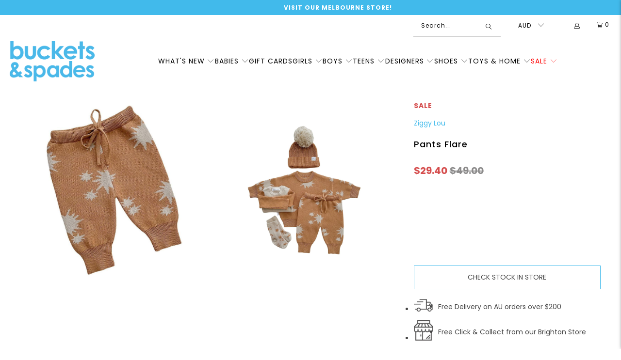

--- FILE ---
content_type: text/html; charset=utf-8
request_url: https://www.bucketsandspades.com.au/products/pants-flare
body_size: 77785
content:
<!DOCTYPE html>
<html class="no-js no-touch" lang="en">
  <head><script>var _listeners=[];EventTarget.prototype.addEventListenerBase=EventTarget.prototype.addEventListener,EventTarget.prototype.addEventListener=function(e,t,p){_listeners.push({target:this,type:e,listener:t}),this.addEventListenerBase(e,t,p)},EventTarget.prototype.removeEventListeners=function(e){for(var t=0;t!=_listeners.length;t++){var r=_listeners[t],n=r.target,s=r.type,i=r.listener;n==this&&s==e&&this.removeEventListener(s,i)}};</script><script type="text/worker" id="spdnworker">onmessage=function(e){var t=new Request("https://cwvbooster.kirklandapps.com/optimize/1011",{redirect:"follow"});fetch(t).then(e=>e.text()).then(e=>{postMessage(e)})};</script>
<script type="text/javascript">var spdnx=new Worker("data:text/javascript;base64,"+btoa(document.getElementById("spdnworker").textContent));spdnx.onmessage=function(t){var e=document.createElement("script");e.type="text/javascript",e.textContent=t.data,document.head.appendChild(e)},spdnx.postMessage("init");</script>
<script type="text/javascript" data-spdn="1">
const observer=new MutationObserver(mutations=>{mutations.forEach(({addedNodes})=>{addedNodes.forEach(node=>{
if(node.nodeType===1&&node.tagName==='SCRIPT'&&node.type=='application/json'){node.type='application/json';return;}
if(node.tagName==='SCRIPT'&&node.innerHTML.includes('asyncLoad')){node.type='text/spdnscript'}
if(node.nodeType===1&&node.tagName==='SCRIPT'&&node.innerHTML.includes('hotjar')){node.type='text/spdnscript'}
if(node.nodeType===1&&node.tagName==='SCRIPT'&&node.innerHTML.includes('guest_login')){return;}
if(node.nodeType===1&&node.tagName==='SCRIPT'&&node.innerHTML.includes('xklaviyo')){node.type='text/spdnscript'}
if(node.nodeType===1&&node.tagName==='SCRIPT'&&node.innerHTML.includes('recaptcha')){node.type='text/spdnscript'}
if(node.nodeType===1&&node.tagName==='SCRIPT'&&node.src.includes('klaviyo')){node.type='text/spdnscript'}
if(node.nodeType===1&&node.tagName==='SCRIPT'&&node.src.includes('shop.app')){node.type='text/spdnscript'}
if(node.nodeType===1&&node.tagName==='SCRIPT'&&node.src.includes('chat')){node.type='text/spdnscript'}
if(node.nodeType===1&&node.tagName==='SCRIPT'&&node.src.includes('consent')){node.type='text/spdnscript'}
if(node.nodeType===1&&node.tagName==='SCRIPT'&&node.src.includes('apps')){node.type='text/spdnscript'}
if(node.nodeType===1&&node.tagName==='SCRIPT'&&node.src.includes('extensions')){node.type='text/spdnscript'}
if(node.nodeType===1&&node.tagName==='SCRIPT'&&node.src.includes('judge.me')){node.type='text/spdnscript'}
if(node.nodeType===1&&node.tagName==='SCRIPT'&&node.innerHTML.includes('gorgias')){node.type='text/spdnscript'}
if(node.nodeType===1&&node.tagName==='SCRIPT'&&node.innerHTML.includes('perf')){node.type='text/spdnscript'}
if(node.nodeType===1&&node.tagName==='SCRIPT'&&node.innerHTML.includes('facebook.net')){node.type='text/spdnscript'}
if(node.nodeType===1&&node.tagName==='SCRIPT'&&node.src.includes('gorgias')){node.type='text/spdnscript'}
if(node.nodeType===1&&node.tagName==='SCRIPT'&&node.src.includes('stripe')){node.type='text/spdnscript'}
if(node.nodeType===1&&node.tagName==='SCRIPT'&&node.src.includes('mem')){node.type='text/spdnscript'}
if(node.nodeType===1&&node.tagName==='SCRIPT'&&node.src.includes('notify')){node.type='text/javascript'}
if(node.nodeType===1&&node.tagName==='SCRIPT'&&node.src.includes('privy')){node.type='text/spdnscript'}
if(node.nodeType===1&&node.tagName==='SCRIPT'&&node.src.includes('incart')){node.type='text/spdnscript'}
if(node.nodeType===1&&node.tagName==='SCRIPT'&&node.src.includes('webui')){node.type='text/spdnscript'}

 if(node.nodeType===1&&node.tagName==='SCRIPT'&&node.innerHTML.includes('gtag')){node.type='text/spdnscript'}
if(node.nodeType===1&&node.tagName==='SCRIPT'&&node.innerHTML.includes('tagmanager')){node.type='text/spdnscript'}
if(node.nodeType===1&&node.tagName==='SCRIPT'&&node.innerHTML.includes('gtm')){node.type='text/spdnscript'}
if(node.nodeType===1&&node.tagName==='SCRIPT'&&node.src.includes('googlet')){node.type='text/spdnscript'}
if(node.tagName==='SCRIPT'&&node.className=='analytics'){node.type='text/spdnscript'}  })})})
var ua = navigator.userAgent.toLowerCase();if ((ua.indexOf('chrome') > -1 || ua.indexOf('firefox') > -1) && window.location.href.indexOf("no-optimization") === -1 && window.location.href.indexOf("debug") === -1 && window.location.href.indexOf("cart") === -1 ) {observer.observe(document.documentElement,{childList:true,subtree:true})}</script>
    <script>
  const boostSDAssetFileURL = "\/\/www.bucketsandspades.com.au\/cdn\/shop\/t\/59\/assets\/boost_sd_assets_file_url.gif?v=114796";
  window.boostSDAssetFileURL = boostSDAssetFileURL;

  if (window.boostSDAppConfig) {
    window.boostSDAppConfig.generalSettings.custom_js_asset_url = "//www.bucketsandspades.com.au/cdn/shop/t/59/assets/boost-sd-custom.js?v=150524573897386570991758626873";
    window.boostSDAppConfig.generalSettings.custom_css_asset_url = "//www.bucketsandspades.com.au/cdn/shop/t/59/assets/boost-sd-custom.css?v=54099077710424894231730185140";
  }

  
</script>

    
  <script>
    window.Store = window.Store || {};
    window.Store.id = 36173054090;
  </script>
    <meta charset="utf-8">
    <meta http-equiv="cleartype" content="on">
    <meta name="robots" content="index,follow">
    <meta name="google-site-verification" content="hgaMOvDBQXSdfzkKrRQ0x0niH4ivmb4JUSdA7c_5Uyg" />
    <meta name="google-site-verification" content="YTstMo7JrBV-duIOsn8q4IxW8J19WQrX5NyGJQPmoq4" />
    <meta name="google-site-verification" content="eRjcsylD5r9dLWOrx8_NKMJwjgjCY_QwOwaYKhjmRq0" />
    <!-- Mobile Specific Metas -->
    <meta name="HandheldFriendly" content="True">
    <meta name="MobileOptimized" content="320">
    <meta name="viewport" content="width=device-width,initial-scale=1">
    <meta name="theme-color" content="#ffffff">
    <script>
/**********************
* DATALAYER ARCHITECTURE: SHOPIFY 
* DEFINITION: A data layer helps you collect more accurate analytics data, that in turn allows you to better understand what potential buyers are doing on your website and where you can make improvements. It also reduces the time to implement marketing tags on a website, and reduces the need for IT involvement, leaving them to get on with implementing new features and fixing bugs.
* FORKED FROM: https://github.com/TechnicalWebAnalytics/dataLayer-shopify
* AUTHOR: Paolo Bietolini {
    website: paolobietolini.com || analyticsitalia.it,
    linkedin: /in/paolobietolini/,
    github: paolobtl
}
* RESOURCES:
* http://www.datalayerdoctor.com/a-gentle-introduction-to-the-data-layer-for-digital-marketers/
* http://www.simoahava.com/analytics/data-layer/
* EXTERNAL DEPENDENCIES:
* jQuery
* jQuery Cookie Plugin v1.4.1 - https://github.com/carhartl/jquery-cookie
* cartjs - https://github.com/discolabs/cartjs
* DataLayer Architecture: Shopify v1.2
* COPYRIGHT 2021
* LICENSES: MIT ( https://opensource.org/licenses/MIT )
*/

/**********************
* PRELOADS 
* load jquery if it doesn't exist
***********************/ 

if(!window.jQuery){
    var jqueryScript = document.createElement('script');
    jqueryScript.setAttribute('src','https://ajax.googleapis.com/ajax/libs/jquery/3.6.0/jquery.min.js'); 
    document.head.appendChild(jqueryScript); 
}

__DL__jQueryinterval = setInterval(function(){
    // wait for jQuery to load & run script after jQuery has loaded
    if(window.jQuery){
        // search parameters
        getURLParams = function(name, url){
            if (!url) url = window.location.href;
            name = name.replace(/[\[\]]/g, "\\$&");
            var regex = new RegExp("[?&]" + name + "(=([^&#]*)|&|#|$)"),
            results = regex.exec(url);
            if (!results) return null;
            if (!results[2]) return '';
            return decodeURIComponent(results[2].replace(/\+/g, " "));
        };
        
        /**********************
        * DYNAMIC DEPENDENCIES
        ***********************/
        
        __DL__ = {
            dynamicCart: false,  // if cart is dynamic (meaning no refresh on cart add) set to true
            debug: false, // if true, console messages will be displayed
            cart: null,
            wishlist: null,
            removeCart: null
        };
        
        customBindings = {
            cartTriggers: [],
            viewCart: [],
            removeCartTrigger: [],
            cartVisableSelector: [],
            promoSubscriptionsSelectors: [],
            promoSuccess: [],
            ctaSelectors: [],
            newsletterSelectors: [],
            newsletterSuccess: [],
            searchPage: [],
            wishlistSelector: [],
            removeWishlist: [],
            wishlistPage: [],
            searchTermQuery: [getURLParams('q')], // replace var with correct query
        };
        
        /* DO NOT EDIT */
        defaultBindings = {
            cartTriggers: ['form[action="/cart/add"] [type="submit"],.add-to-cart,.cart-btn'],
            viewCart: ['form[action="/cart"],.my-cart,.trigger-cart,#mobileCart'],
            removeCartTrigger: ['[href*="/cart/change"]'],
            cartVisableSelector: ['.inlinecart.is-active,.inline-cart.is-active'],
            promoSubscriptionsSelectors: [],
            promoSuccess: [],
            ctaSelectors: [],
            newsletterSelectors: ['input.contact_email'],
            newsletterSuccess: ['.success_message'],
            searchPage: ['search'],
            wishlistSelector: [],
            removeWishlist: [],
            wishlistPage: []
        };
        
        // stitch bindings
        objectArray = customBindings;
        outputObject = __DL__;
        
        applyBindings = function(objectArray, outputObject){
            for (var x in objectArray) {  
                var key = x;
                var objs = objectArray[x]; 
                values = [];    
                if(objs.length > 0){    
                    values.push(objs);
                    if(key in outputObject){              
                        values.push(outputObject[key]); 
                        outputObject[key] = values.join(", "); 
                    }else{        
                        outputObject[key] = values.join(", ");
                    }   
                }  
            }
        };
        
        applyBindings(customBindings, __DL__);
        applyBindings(defaultBindings, __DL__);
        
        /**********************
        * PREREQUISITE LIBRARIES 
        ***********************/
        
        clearInterval(__DL__jQueryinterval);
        
        // jquery-cookies.js
        if(typeof $.cookie!==undefined){
            (function(a){if(typeof define==='function'&&define.amd){define(['jquery'],a)}else if(typeof exports==='object'){module.exports=a(require('jquery'))}else{a(jQuery)}}(function($){var g=/\+/g;function encode(s){return h.raw?s:encodeURIComponent(s)}function decode(s){return h.raw?s:decodeURIComponent(s)}function stringifyCookieValue(a){return encode(h.json?JSON.stringify(a):String(a))}function parseCookieValue(s){if(s.indexOf('"')===0){s=s.slice(1,-1).replace(/\\"/g,'"').replace(/\\\\/g,'\\')}try{s=decodeURIComponent(s.replace(g,' '));return h.json?JSON.parse(s):s}catch(e){}}function read(s,a){var b=h.raw?s:parseCookieValue(s);return $.isFunction(a)?a(b):b}var h=$.cookie=function(a,b,c){if(arguments.length>1&&!$.isFunction(b)){c=$.extend({},h.defaults,c);if(typeof c.expires==='number'){var d=c.expires,t=c.expires=new Date();t.setMilliseconds(t.getMilliseconds()+d*864e+5)}return(document.cookie=[encode(a),'=',stringifyCookieValue(b),c.expires?'; expires='+c.expires.toUTCString():'',c.path?'; path='+c.path:'',c.domain?'; domain='+c.domain:'',c.secure?'; secure':''].join(''))}var e=a?undefined:{},cookies=document.cookie?document.cookie.split('; '):[],i=0,l=cookies.length;for(;i<l;i++){var f=cookies[i].split('='),name=decode(f.shift()),cookie=f.join('=');if(a===name){e=read(cookie,b);break}if(!a&&(cookie=read(cookie))!==undefined){e[name]=cookie}}return e};h.defaults={};$.removeCookie=function(a,b){$.cookie(a,'',$.extend({},b,{expires:-1}));return!$.cookie(a)}}))}
        
        /**********************
        * Begin dataLayer Build 
        ***********************/
        
        window.dataLayer = window.dataLayer || [];  // init data layer if doesn't already exist

        var template = "product"; 
        
        /**
        * Landing Page Cookie
        * 1. Detect if user just landed on the site
        * 2. Only fires if Page Title matches website */
        
        $.cookie.raw = true;
        if ($.cookie('landingPage') === undefined || $.cookie('landingPage').length === 0) {
            var landingPage = true;
            $.cookie('landingPage', unescape);
            $.removeCookie('landingPage', {path: '/'});
            $.cookie('landingPage', 'landed', {path: '/'});
        } else {
            var landingPage = false;
            $.cookie('landingPage', unescape);
            $.removeCookie('landingPage', {path: '/'});
            $.cookie('landingPage', 'refresh', {path: '/'});
        }
        if (__DL__.debug) {
            console.log('Landing Page: ' + landingPage);
        }
        
        /** 
        * Log State Cookie */
        
        
        var isLoggedIn = false;
        
        if (!isLoggedIn) {
            $.cookie('logState', unescape);
            $.removeCookie('logState', {path: '/'});
            $.cookie('logState', 'loggedOut', {path: '/'});
        } else {
            if ($.cookie('logState') === 'loggedOut' || $.cookie('logState') === undefined) {
                $.cookie('logState', unescape);
                $.removeCookie('logState', {path: '/'});
                $.cookie('logState', 'firstLog', {path: '/'});
            } else if ($.cookie('logState') === 'firstLog') {
                $.cookie('logState', unescape);
                $.removeCookie('logState', {path: '/'});
                $.cookie('logState', 'refresh', {path: '/'});
            }
        }
        
        if ($.cookie('logState') === 'firstLog') {
            var firstLog = true;
        } else {
            var firstLog = false;
        }
        
        /**********************
        * DATALAYER SECTIONS 
        ***********************/
        
        /**
        * DATALAYER: Landing Page
        * Fires any time a user first lands on the site. */
        
        if ($.cookie('landingPage') === 'landed') {
            dataLayer.push({
                'pageType': 'Landing',
                'event': 'first_time_visitor'
            });
        }
        
        /** 
        * DATALAYER: Log State
        * 1. Determine if user is logged in or not.
        * 2. Return User specific data. */
        
        var logState = {
            
            
            'logState' : "Logged Out",
            
            
            'firstLog'      : firstLog,
            'customerEmail' : null,
            'timestamp'     : Date().replace(/\(.*?\)/g,''),  
            
            'customerType'       : 'New',
            'customerTypeNumber' :'1', 
            
            'shippingInfo' : {
                'fullName'  : null,
                'firstName' : null,
                'lastName'  : null,
                'address1'  : null,
                'address2'  : null,
                'street'    : null,
                'city'      : null,
                'province'  : null,
                'zip'       : null,
                'country'   : null,
                'phone'     : null,
            },
            'billingInfo' : {
                'fullName'  : null,
                'firstName' : null,
                'lastName'  : null,
                'address1'  : null,
                'address2'  : null,
                'street'    : null,
                'city'      : null,
                'province'  : null,
                'zip'       : null,
                'country'   : null,
                'phone'     : null,
            },
            'checkoutEmail' : null,
            'currency'      : "AUD",
            'pageType'      : 'Log State',
            'event'         : 'logState'
        }
        dataLayer.push(logState);
        /** 
        * DATALAYER: Homepage */
        
        if(document.location.pathname == "/"){
            dataLayer.push({
                'pageType' : 'Homepage',
                'event'    : 'homepage',
                logState
            });
        }
      
        /** 
        * DATALAYER: 404 Pages
        * Fire on 404 Pages */
      	
        /** 
        * DATALAYER: Blog Articles
        * Fire on Blog Article Pages */
        
        
        /** DATALAYER: Product List Page (Collections, Category)
        * Fire on all product listing pages. */
        
            
        /** DATALAYER: Product Page
        * Fire on all Product View pages. */
          
            var ecommerce = {
                'items': [{
                    'item_id'        : 8094317412490,  
                    'item_variant'    : null,             
                    'item_name'      : "Pants Flare",
                    'price'           : "29.40",
                    'item_brand'      : "Ziggy Lou",
                    'item_category'   : "AW24-BABY-BOYS-BOTTOMS",
                    'item_list_name'  : null,
                    'description'     : "Pants Flare",
                    'imageURL'        : 'https://www.bucketsandspades.com.au/cdn/shop/files/036cbc13-c3b7-4b2c-8958-30cda3a7e4a7_grande.jpg?v=1730688419', 
                    'productURL'      : '/products/pants-flare'
                }]
            };               
            dataLayer.push({
                'pageType' : 'Product',
                'event'    : 'view_item',
            	 ecommerce
            	});
            $(__DL__.cartTriggers).click(function(){
				dataLayer.push({                    
                    'event'    : 'add_to_cart',
                    ecommerce
               	});                  
            });              
  		
      
        /** DATALAYER: Cart View
        * Fire anytime a user views their cart (non-dynamic) */               
        
                
        /** DATALAYER: Checkout on Shopify Plus **/
        if(Shopify.Checkout){
            var ecommerce = {
                'transaction_id': 'null',
                'affiliation': "Buckets and Spades",
                'value': "",
                'tax': "",
                'shipping': "",
                'subtotal': "",
                'currency': null,
                
                'email': null,
                'items':[],
                };
            if(Shopify.Checkout.step){ 
                if(Shopify.Checkout.step.length > 0){
                    if (Shopify.Checkout.step === 'contact_information'){
                        dataLayer.push({
                            'event'    :'begin_checkout',
                            'pageType' :'Customer Information',
                            'step': 1,
                        	ecommerce
                        });
                    }else if (Shopify.Checkout.step === 'shipping_method'){
                        dataLayer.push({
                            'event'    :'add_shipping_info',
                            'pageType' :'Shipping Information',
                            ecommerce
                        });
                    }else if( Shopify.Checkout.step === "payment_method" ){
                        dataLayer.push({
                            'event'    :'add_payment_info',
                            'pageType' :'Add Payment Info',
                        	ecommerce
                        });
                    }
                }
                            
                /** DATALAYER: Transaction */
                if(Shopify.Checkout.page == "thank_you"){
                    dataLayer.push({
                    'pageType' :'Transaction',
                    'event'    :'purchase',
                    transactionData
                    });
                }               
            }
        }
              
	    /** DOM Ready **/	
        $(document).ready(function() {
            /** DATALAYER: Search Results */
            var searchPage = new RegExp(__DL__.searchPage, "g");
            if(document.location.pathname.match(searchPage)){
                var ecommerce = {
                    items :[],
                };
                dataLayer.push({
                    'pageType'   : "Search",
                    'search_term' : __DL__.searchTermQuery,                                       
                    'event'      : "search",
                    'item_list_name'  : null,
                    ecommerce
                });    
            }
            
            /** DATALAYER: Remove From Cart **/
            

            /**  **/
            (function(w,d,s,l,i){w[l]=w[l]||[];w[l].push({'gtm.start':
            new Date().getTime(),event:'gtm.js'});var f=d.getElementsByTagName(s)[0],
            j=d.createElement(s),dl=l!='dataLayer'?'&l='+l:'';j.async=true;j.src=
            'https://www.googletagmanager.com/gtm.js?id='+i+dl;f.parentNode.insertBefore(j,f);
            })(window,document,'script','dataLayer','GTM-K4NBJS7');

        }); // document ready
    }
}, 500);
</script>          
    <meta name="google-site-verification" content="3fyuDcm8yMiU58XK5xLbfJnCZXlkETOfAQ0RpNiDOAg" />
        <meta name="facebook-domain-verification" content="3c5qxtysz5hhgmov4111xnuy1unukl" />
    
    
    
    
    <title>
      Pants Flare - Buckets and Spades
    </title>

    
      <meta name="description" content="Pants Flare"/>
    

    <link rel="preconnect" href="https://fonts.shopifycdn.com" />
    <link rel="preconnect" href="https://cdn.shopify.com" />
    <link rel="preconnect" href="https://cdn.shopifycloud.com" />

    <link rel="dns-prefetch" href="https://v.shopify.com" />
    <link rel="dns-prefetch" href="https://www.youtube.com" />
    <link rel="dns-prefetch" href="https://vimeo.com" />
    
    <link href="//www.bucketsandspades.com.au/cdn/shop/t/59/assets/jquery.min.js?v=147293088974801289311701312749" as="script" rel="preload">

    <!-- Stylesheet for Fancybox library -->
    <link rel="stylesheet" href="//www.bucketsandspades.com.au/cdn/shop/t/59/assets/fancybox.css?v=19278034316635137701701312749" type="text/css" media="all" defer>

    <!-- Stylesheets for Turbo -->
    <link href="//www.bucketsandspades.com.au/cdn/shop/t/59/assets/styles.css?v=145574754781912707331768543076" rel="stylesheet" type="text/css" media="all" />

    <!-- Icons -->
    
      <link rel="shortcut icon" type="image/x-icon" href="//www.bucketsandspades.com.au/cdn/shop/files/favicon_94c92b67-ddb6-4b29-938b-2d807ee799a5_180x180.png?v=1702865808">
      <link rel="apple-touch-icon" href="//www.bucketsandspades.com.au/cdn/shop/files/favicon_94c92b67-ddb6-4b29-938b-2d807ee799a5_180x180.png?v=1702865808"/>
      <link rel="apple-touch-icon" sizes="57x57" href="//www.bucketsandspades.com.au/cdn/shop/files/favicon_94c92b67-ddb6-4b29-938b-2d807ee799a5_57x57.png?v=1702865808"/>
      <link rel="apple-touch-icon" sizes="60x60" href="//www.bucketsandspades.com.au/cdn/shop/files/favicon_94c92b67-ddb6-4b29-938b-2d807ee799a5_60x60.png?v=1702865808"/>
      <link rel="apple-touch-icon" sizes="72x72" href="//www.bucketsandspades.com.au/cdn/shop/files/favicon_94c92b67-ddb6-4b29-938b-2d807ee799a5_72x72.png?v=1702865808"/>
      <link rel="apple-touch-icon" sizes="76x76" href="//www.bucketsandspades.com.au/cdn/shop/files/favicon_94c92b67-ddb6-4b29-938b-2d807ee799a5_76x76.png?v=1702865808"/>
      <link rel="apple-touch-icon" sizes="114x114" href="//www.bucketsandspades.com.au/cdn/shop/files/favicon_94c92b67-ddb6-4b29-938b-2d807ee799a5_114x114.png?v=1702865808"/>
      <link rel="apple-touch-icon" sizes="180x180" href="//www.bucketsandspades.com.au/cdn/shop/files/favicon_94c92b67-ddb6-4b29-938b-2d807ee799a5_180x180.png?v=1702865808"/>
      <link rel="apple-touch-icon" sizes="228x228" href="//www.bucketsandspades.com.au/cdn/shop/files/favicon_94c92b67-ddb6-4b29-938b-2d807ee799a5_228x228.png?v=1702865808"/>
    

    <!-- Replace line 97 below with line 98-105 for force canonical to base url -->
    
<link rel="canonical" href="https://www.bucketsandspades.com.au/products/pants-flare" />

    
      <script type="text/javascript" src="/services/javascripts/currencies.js" data-no-instant></script>
    

    
      <script src="//www.bucketsandspades.com.au/cdn/shop/t/59/assets/currencies.js?v=1648699478663843391701312749" defer></script>
    

    
    <script>
      window.PXUTheme = window.PXUTheme || {};
      window.PXUTheme.version = '9.2.0';
      window.PXUTheme.name = 'Turbo';
    </script>
    


    
<template id="price-ui"><span class="price " data-price></span><span class="compare-at-price" data-compare-at-price></span><span class="unit-pricing" data-unit-pricing></span></template>
    <template id="price-ui-badge"><div class="price-ui-badge__sticker price-ui-badge__sticker--">
    <span class="price-ui-badge__sticker-text" data-badge></span>
  </div></template>
    
    <template id="price-ui__price"><span class="money" data-price></span></template>
    <template id="price-ui__price-range"><span class="price-min" data-price-min><span class="money" data-price></span></span> - <span class="price-max" data-price-max><span class="money" data-price></span></span></template>
    <template id="price-ui__unit-pricing"><span class="unit-quantity" data-unit-quantity></span> | <span class="unit-price" data-unit-price><span class="money" data-price></span></span> / <span class="unit-measurement" data-unit-measurement></span></template>
    <template id="price-ui-badge__percent-savings-range">Save up to <span data-price-percent></span>%</template>
    <template id="price-ui-badge__percent-savings">Save <span data-price-percent></span>%</template>
    <template id="price-ui-badge__price-savings-range">Save up to <span class="money" data-price></span></template>
    <template id="price-ui-badge__price-savings">Save <span class="money" data-price></span></template>
    <template id="price-ui-badge__on-sale">Sale</template>
    <template id="price-ui-badge__sold-out">Sold out</template>
    <template id="price-ui-badge__in-stock">In stock</template>
    
    
     

    <script>
      
window.PXUTheme = window.PXUTheme || {};


window.PXUTheme.theme_settings = {};
window.PXUTheme.currency = {};
window.PXUTheme.routes = window.PXUTheme.routes || {};


window.PXUTheme.theme_settings.display_tos_checkbox = false;
window.PXUTheme.theme_settings.go_to_checkout = true;
window.PXUTheme.theme_settings.cart_action = "ajax";
window.PXUTheme.theme_settings.cart_shipping_calculator = false;


window.PXUTheme.theme_settings.collection_swatches = false;
window.PXUTheme.theme_settings.collection_secondary_image = true;


window.PXUTheme.currency.show_multiple_currencies = true;
window.PXUTheme.currency.shop_currency = "AUD";
window.PXUTheme.currency.default_currency = "AUD";
window.PXUTheme.currency.display_format = "money_format";
window.PXUTheme.currency.money_format = "${{amount}}";
window.PXUTheme.currency.money_format_no_currency = "${{amount}}";
window.PXUTheme.currency.money_format_currency = "${{amount}} AUD";
window.PXUTheme.currency.native_multi_currency = true;
window.PXUTheme.currency.iso_code = "AUD";
window.PXUTheme.currency.symbol = "$";


window.PXUTheme.theme_settings.display_inventory_left = false;
window.PXUTheme.theme_settings.inventory_threshold = 10;
window.PXUTheme.theme_settings.limit_quantity = false;


window.PXUTheme.theme_settings.menu_position = null;


window.PXUTheme.theme_settings.newsletter_popup = false;
window.PXUTheme.theme_settings.newsletter_popup_days = "14";
window.PXUTheme.theme_settings.newsletter_popup_mobile = false;
window.PXUTheme.theme_settings.newsletter_popup_seconds = 0;


window.PXUTheme.theme_settings.pagination_type = "load_more";


window.PXUTheme.theme_settings.enable_shopify_collection_badges = false;
window.PXUTheme.theme_settings.quick_shop_thumbnail_position = null;
window.PXUTheme.theme_settings.product_form_style = "radio";
window.PXUTheme.theme_settings.sale_banner_enabled = true;
window.PXUTheme.theme_settings.display_savings = true;
window.PXUTheme.theme_settings.display_sold_out_price = false;
window.PXUTheme.theme_settings.free_text = "Free";
window.PXUTheme.theme_settings.video_looping = null;
window.PXUTheme.theme_settings.quick_shop_style = "inline";
window.PXUTheme.theme_settings.hover_enabled = false;


window.PXUTheme.routes.cart_url = "/cart";
window.PXUTheme.routes.cart_update_url = "/cart/update";
window.PXUTheme.routes.root_url = "/";
window.PXUTheme.routes.search_url = "/search";
window.PXUTheme.routes.all_products_collection_url = "/collections/all";
window.PXUTheme.routes.product_recommendations_url = "/recommendations/products";
window.PXUTheme.routes.predictive_search_url = "/search/suggest";


window.PXUTheme.theme_settings.image_loading_style = "fade-in";


window.PXUTheme.theme_settings.enable_autocomplete = true;


window.PXUTheme.theme_settings.page_dots_enabled = false;
window.PXUTheme.theme_settings.slideshow_arrow_size = "light";


window.PXUTheme.theme_settings.quick_shop_enabled = true;


window.PXUTheme.translation = {};


window.PXUTheme.translation.agree_to_terms_warning = "You must agree with the terms and conditions to checkout.";
window.PXUTheme.translation.one_item_left = "item left";
window.PXUTheme.translation.items_left_text = "items left";
window.PXUTheme.translation.cart_savings_text = "Total Savings";
window.PXUTheme.translation.cart_discount_text = "Discount";
window.PXUTheme.translation.cart_subtotal_text = "Subtotal";
window.PXUTheme.translation.cart_remove_text = "Remove";
window.PXUTheme.translation.cart_free_text = "Free";


window.PXUTheme.translation.newsletter_success_text = "Thank you for joining our mailing list!";


window.PXUTheme.translation.notify_email = "Enter your email address...";
window.PXUTheme.translation.notify_email_value = "Translation missing: en.contact.fields.email";
window.PXUTheme.translation.notify_email_send = "Send";
window.PXUTheme.translation.notify_message_first = "Please notify me when ";
window.PXUTheme.translation.notify_message_last = " becomes available - ";
window.PXUTheme.translation.notify_success_text = "Thanks! We will notify you when this product becomes available!";


window.PXUTheme.translation.add_to_cart = "Add to Cart";
window.PXUTheme.translation.coming_soon_text = "Coming Soon";
window.PXUTheme.translation.sold_out_text = "Sold Out";
window.PXUTheme.translation.sale_text = "Sale";
window.PXUTheme.translation.savings_text = "You Save";
window.PXUTheme.translation.from_text = "from";
window.PXUTheme.translation.new_text = "New";
window.PXUTheme.translation.pre_order_text = "Pre-Order";
window.PXUTheme.translation.unavailable_text = "Unavailable";


window.PXUTheme.translation.all_results = "View all results";
window.PXUTheme.translation.no_results = "Sorry, no results!";


window.PXUTheme.media_queries = {};
window.PXUTheme.media_queries.small = window.matchMedia( "(max-width: 480px)" );
window.PXUTheme.media_queries.medium = window.matchMedia( "(max-width: 798px)" );
window.PXUTheme.media_queries.large = window.matchMedia( "(min-width: 799px)" );
window.PXUTheme.media_queries.larger = window.matchMedia( "(min-width: 960px)" );
window.PXUTheme.media_queries.xlarge = window.matchMedia( "(min-width: 1200px)" );
window.PXUTheme.media_queries.ie10 = window.matchMedia( "all and (-ms-high-contrast: none), (-ms-high-contrast: active)" );
window.PXUTheme.media_queries.tablet = window.matchMedia( "only screen and (min-width: 799px) and (max-width: 1024px)" );
window.PXUTheme.media_queries.mobile_and_tablet = window.matchMedia( "(max-width: 1024px)" );
    </script>

    

    
      <script src="//www.bucketsandspades.com.au/cdn/shop/t/59/assets/instantclick.min.js?v=20092422000980684151701312749" data-no-instant defer></script>

      <script data-no-instant>
        window.addEventListener('DOMContentLoaded', function() {

          function inIframe() {
            try {
              return window.self !== window.top;
            } catch (e) {
              return true;
            }
          }

          if (!inIframe()){
            InstantClick.on('change', function() {

              $('head script[src*="shopify"]').each(function() {
                var script = document.createElement('script');
                script.type = 'text/javascript';
                script.src = $(this).attr('src');

                $('body').append(script);
              });

              $('body').removeClass('fancybox-active');
              $.fancybox.destroy();

              InstantClick.init();

            });
          }
        });
      </script>
    

    <script>
      
    </script>

    
    <style>
      .boost-sd__product-filter-fallback{
        width: 100%;
      }
    </style>
    <script>window.performance && window.performance.mark && window.performance.mark('shopify.content_for_header.start');</script><meta name="google-site-verification" content="Co3UrTTnh2fCY3_YDu4UR8AouX5SOR2utk0zRDY9_os">
<meta name="google-site-verification" content="PtWjPuTrLcMs1v80rf6az3or9CGctUyGSty3f2lkCaI">
<meta name="google-site-verification" content="YTstMo7JrBV-duIOsn8q4IxW8J19WQrX5NyGJQPmoq4">
<meta name="google-site-verification" content="Co3UrTTnh2fCY3_YDu4UR8AouX5SOR2utk0zRDY9_os">
<meta id="shopify-digital-wallet" name="shopify-digital-wallet" content="/36173054090/digital_wallets/dialog">
<meta name="shopify-checkout-api-token" content="78e11a60b02cbb36ce5488cf936231f7">
<meta id="in-context-paypal-metadata" data-shop-id="36173054090" data-venmo-supported="false" data-environment="production" data-locale="en_US" data-paypal-v4="true" data-currency="AUD">
<link rel="alternate" type="application/json+oembed" href="https://www.bucketsandspades.com.au/products/pants-flare.oembed">
<script async="async" src="/checkouts/internal/preloads.js?locale=en-AU"></script>
<link rel="preconnect" href="https://shop.app" crossorigin="anonymous">
<script async="async" src="https://shop.app/checkouts/internal/preloads.js?locale=en-AU&shop_id=36173054090" crossorigin="anonymous"></script>
<script id="apple-pay-shop-capabilities" type="application/json">{"shopId":36173054090,"countryCode":"AU","currencyCode":"AUD","merchantCapabilities":["supports3DS"],"merchantId":"gid:\/\/shopify\/Shop\/36173054090","merchantName":"Buckets and Spades","requiredBillingContactFields":["postalAddress","email","phone"],"requiredShippingContactFields":["postalAddress","email","phone"],"shippingType":"shipping","supportedNetworks":["visa","masterCard","amex","jcb"],"total":{"type":"pending","label":"Buckets and Spades","amount":"1.00"},"shopifyPaymentsEnabled":true,"supportsSubscriptions":true}</script>
<script id="shopify-features" type="application/json">{"accessToken":"78e11a60b02cbb36ce5488cf936231f7","betas":["rich-media-storefront-analytics"],"domain":"www.bucketsandspades.com.au","predictiveSearch":true,"shopId":36173054090,"locale":"en"}</script>
<script>var Shopify = Shopify || {};
Shopify.shop = "buckets-and-spades.myshopify.com";
Shopify.locale = "en";
Shopify.currency = {"active":"AUD","rate":"1.0"};
Shopify.country = "AU";
Shopify.theme = {"name":"THF Dev - launch - 28 Feb","id":131906928778,"schema_name":"Turbo","schema_version":"9.2.0","theme_store_id":null,"role":"main"};
Shopify.theme.handle = "null";
Shopify.theme.style = {"id":null,"handle":null};
Shopify.cdnHost = "www.bucketsandspades.com.au/cdn";
Shopify.routes = Shopify.routes || {};
Shopify.routes.root = "/";</script>
<script type="module">!function(o){(o.Shopify=o.Shopify||{}).modules=!0}(window);</script>
<script>!function(o){function n(){var o=[];function n(){o.push(Array.prototype.slice.apply(arguments))}return n.q=o,n}var t=o.Shopify=o.Shopify||{};t.loadFeatures=n(),t.autoloadFeatures=n()}(window);</script>
<script>
  window.ShopifyPay = window.ShopifyPay || {};
  window.ShopifyPay.apiHost = "shop.app\/pay";
  window.ShopifyPay.redirectState = null;
</script>
<script id="shop-js-analytics" type="application/json">{"pageType":"product"}</script>
<script defer="defer" async type="module" src="//www.bucketsandspades.com.au/cdn/shopifycloud/shop-js/modules/v2/client.init-shop-cart-sync_C5BV16lS.en.esm.js"></script>
<script defer="defer" async type="module" src="//www.bucketsandspades.com.au/cdn/shopifycloud/shop-js/modules/v2/chunk.common_CygWptCX.esm.js"></script>
<script type="module">
  await import("//www.bucketsandspades.com.au/cdn/shopifycloud/shop-js/modules/v2/client.init-shop-cart-sync_C5BV16lS.en.esm.js");
await import("//www.bucketsandspades.com.au/cdn/shopifycloud/shop-js/modules/v2/chunk.common_CygWptCX.esm.js");

  window.Shopify.SignInWithShop?.initShopCartSync?.({"fedCMEnabled":true,"windoidEnabled":true});

</script>
<script>
  window.Shopify = window.Shopify || {};
  if (!window.Shopify.featureAssets) window.Shopify.featureAssets = {};
  window.Shopify.featureAssets['shop-js'] = {"shop-cart-sync":["modules/v2/client.shop-cart-sync_ZFArdW7E.en.esm.js","modules/v2/chunk.common_CygWptCX.esm.js"],"init-fed-cm":["modules/v2/client.init-fed-cm_CmiC4vf6.en.esm.js","modules/v2/chunk.common_CygWptCX.esm.js"],"shop-button":["modules/v2/client.shop-button_tlx5R9nI.en.esm.js","modules/v2/chunk.common_CygWptCX.esm.js"],"shop-cash-offers":["modules/v2/client.shop-cash-offers_DOA2yAJr.en.esm.js","modules/v2/chunk.common_CygWptCX.esm.js","modules/v2/chunk.modal_D71HUcav.esm.js"],"init-windoid":["modules/v2/client.init-windoid_sURxWdc1.en.esm.js","modules/v2/chunk.common_CygWptCX.esm.js"],"shop-toast-manager":["modules/v2/client.shop-toast-manager_ClPi3nE9.en.esm.js","modules/v2/chunk.common_CygWptCX.esm.js"],"init-shop-email-lookup-coordinator":["modules/v2/client.init-shop-email-lookup-coordinator_B8hsDcYM.en.esm.js","modules/v2/chunk.common_CygWptCX.esm.js"],"init-shop-cart-sync":["modules/v2/client.init-shop-cart-sync_C5BV16lS.en.esm.js","modules/v2/chunk.common_CygWptCX.esm.js"],"avatar":["modules/v2/client.avatar_BTnouDA3.en.esm.js"],"pay-button":["modules/v2/client.pay-button_FdsNuTd3.en.esm.js","modules/v2/chunk.common_CygWptCX.esm.js"],"init-customer-accounts":["modules/v2/client.init-customer-accounts_DxDtT_ad.en.esm.js","modules/v2/client.shop-login-button_C5VAVYt1.en.esm.js","modules/v2/chunk.common_CygWptCX.esm.js","modules/v2/chunk.modal_D71HUcav.esm.js"],"init-shop-for-new-customer-accounts":["modules/v2/client.init-shop-for-new-customer-accounts_ChsxoAhi.en.esm.js","modules/v2/client.shop-login-button_C5VAVYt1.en.esm.js","modules/v2/chunk.common_CygWptCX.esm.js","modules/v2/chunk.modal_D71HUcav.esm.js"],"shop-login-button":["modules/v2/client.shop-login-button_C5VAVYt1.en.esm.js","modules/v2/chunk.common_CygWptCX.esm.js","modules/v2/chunk.modal_D71HUcav.esm.js"],"init-customer-accounts-sign-up":["modules/v2/client.init-customer-accounts-sign-up_CPSyQ0Tj.en.esm.js","modules/v2/client.shop-login-button_C5VAVYt1.en.esm.js","modules/v2/chunk.common_CygWptCX.esm.js","modules/v2/chunk.modal_D71HUcav.esm.js"],"shop-follow-button":["modules/v2/client.shop-follow-button_Cva4Ekp9.en.esm.js","modules/v2/chunk.common_CygWptCX.esm.js","modules/v2/chunk.modal_D71HUcav.esm.js"],"checkout-modal":["modules/v2/client.checkout-modal_BPM8l0SH.en.esm.js","modules/v2/chunk.common_CygWptCX.esm.js","modules/v2/chunk.modal_D71HUcav.esm.js"],"lead-capture":["modules/v2/client.lead-capture_Bi8yE_yS.en.esm.js","modules/v2/chunk.common_CygWptCX.esm.js","modules/v2/chunk.modal_D71HUcav.esm.js"],"shop-login":["modules/v2/client.shop-login_D6lNrXab.en.esm.js","modules/v2/chunk.common_CygWptCX.esm.js","modules/v2/chunk.modal_D71HUcav.esm.js"],"payment-terms":["modules/v2/client.payment-terms_CZxnsJam.en.esm.js","modules/v2/chunk.common_CygWptCX.esm.js","modules/v2/chunk.modal_D71HUcav.esm.js"]};
</script>
<script>(function() {
  var isLoaded = false;
  function asyncLoad() {
    if (isLoaded) return;
    isLoaded = true;
    var urls = ["https:\/\/cdn.nfcube.com\/instafeed-275a0f2a291b95342950494b7f58c370.js?shop=buckets-and-spades.myshopify.com"];
    for (var i = 0; i < urls.length; i++) {
      var s = document.createElement('script');
      s.type = 'text/javascript';
      s.async = true;
      s.src = urls[i];
      var x = document.getElementsByTagName('script')[0];
      x.parentNode.insertBefore(s, x);
    }
  };
  if(window.attachEvent) {
    window.attachEvent('onload', asyncLoad);
  } else {
    window.addEventListener('load', asyncLoad, false);
  }
})();</script>
<script id="__st">var __st={"a":36173054090,"offset":39600,"reqid":"cbcbcd29-209f-4611-b5cd-ae2c22a650d4-1768726088","pageurl":"www.bucketsandspades.com.au\/products\/pants-flare","u":"1232d95eed47","p":"product","rtyp":"product","rid":8094317412490};</script>
<script>window.ShopifyPaypalV4VisibilityTracking = true;</script>
<script id="captcha-bootstrap">!function(){'use strict';const t='contact',e='account',n='new_comment',o=[[t,t],['blogs',n],['comments',n],[t,'customer']],c=[[e,'customer_login'],[e,'guest_login'],[e,'recover_customer_password'],[e,'create_customer']],r=t=>t.map((([t,e])=>`form[action*='/${t}']:not([data-nocaptcha='true']) input[name='form_type'][value='${e}']`)).join(','),a=t=>()=>t?[...document.querySelectorAll(t)].map((t=>t.form)):[];function s(){const t=[...o],e=r(t);return a(e)}const i='password',u='form_key',d=['recaptcha-v3-token','g-recaptcha-response','h-captcha-response',i],f=()=>{try{return window.sessionStorage}catch{return}},m='__shopify_v',_=t=>t.elements[u];function p(t,e,n=!1){try{const o=window.sessionStorage,c=JSON.parse(o.getItem(e)),{data:r}=function(t){const{data:e,action:n}=t;return t[m]||n?{data:e,action:n}:{data:t,action:n}}(c);for(const[e,n]of Object.entries(r))t.elements[e]&&(t.elements[e].value=n);n&&o.removeItem(e)}catch(o){console.error('form repopulation failed',{error:o})}}const l='form_type',E='cptcha';function T(t){t.dataset[E]=!0}const w=window,h=w.document,L='Shopify',v='ce_forms',y='captcha';let A=!1;((t,e)=>{const n=(g='f06e6c50-85a8-45c8-87d0-21a2b65856fe',I='https://cdn.shopify.com/shopifycloud/storefront-forms-hcaptcha/ce_storefront_forms_captcha_hcaptcha.v1.5.2.iife.js',D={infoText:'Protected by hCaptcha',privacyText:'Privacy',termsText:'Terms'},(t,e,n)=>{const o=w[L][v],c=o.bindForm;if(c)return c(t,g,e,D).then(n);var r;o.q.push([[t,g,e,D],n]),r=I,A||(h.body.append(Object.assign(h.createElement('script'),{id:'captcha-provider',async:!0,src:r})),A=!0)});var g,I,D;w[L]=w[L]||{},w[L][v]=w[L][v]||{},w[L][v].q=[],w[L][y]=w[L][y]||{},w[L][y].protect=function(t,e){n(t,void 0,e),T(t)},Object.freeze(w[L][y]),function(t,e,n,w,h,L){const[v,y,A,g]=function(t,e,n){const i=e?o:[],u=t?c:[],d=[...i,...u],f=r(d),m=r(i),_=r(d.filter((([t,e])=>n.includes(e))));return[a(f),a(m),a(_),s()]}(w,h,L),I=t=>{const e=t.target;return e instanceof HTMLFormElement?e:e&&e.form},D=t=>v().includes(t);t.addEventListener('submit',(t=>{const e=I(t);if(!e)return;const n=D(e)&&!e.dataset.hcaptchaBound&&!e.dataset.recaptchaBound,o=_(e),c=g().includes(e)&&(!o||!o.value);(n||c)&&t.preventDefault(),c&&!n&&(function(t){try{if(!f())return;!function(t){const e=f();if(!e)return;const n=_(t);if(!n)return;const o=n.value;o&&e.removeItem(o)}(t);const e=Array.from(Array(32),(()=>Math.random().toString(36)[2])).join('');!function(t,e){_(t)||t.append(Object.assign(document.createElement('input'),{type:'hidden',name:u})),t.elements[u].value=e}(t,e),function(t,e){const n=f();if(!n)return;const o=[...t.querySelectorAll(`input[type='${i}']`)].map((({name:t})=>t)),c=[...d,...o],r={};for(const[a,s]of new FormData(t).entries())c.includes(a)||(r[a]=s);n.setItem(e,JSON.stringify({[m]:1,action:t.action,data:r}))}(t,e)}catch(e){console.error('failed to persist form',e)}}(e),e.submit())}));const S=(t,e)=>{t&&!t.dataset[E]&&(n(t,e.some((e=>e===t))),T(t))};for(const o of['focusin','change'])t.addEventListener(o,(t=>{const e=I(t);D(e)&&S(e,y())}));const B=e.get('form_key'),M=e.get(l),P=B&&M;t.addEventListener('DOMContentLoaded',(()=>{const t=y();if(P)for(const e of t)e.elements[l].value===M&&p(e,B);[...new Set([...A(),...v().filter((t=>'true'===t.dataset.shopifyCaptcha))])].forEach((e=>S(e,t)))}))}(h,new URLSearchParams(w.location.search),n,t,e,['guest_login'])})(!0,!0)}();</script>
<script integrity="sha256-4kQ18oKyAcykRKYeNunJcIwy7WH5gtpwJnB7kiuLZ1E=" data-source-attribution="shopify.loadfeatures" defer="defer" src="//www.bucketsandspades.com.au/cdn/shopifycloud/storefront/assets/storefront/load_feature-a0a9edcb.js" crossorigin="anonymous"></script>
<script crossorigin="anonymous" defer="defer" src="//www.bucketsandspades.com.au/cdn/shopifycloud/storefront/assets/shopify_pay/storefront-65b4c6d7.js?v=20250812"></script>
<script data-source-attribution="shopify.dynamic_checkout.dynamic.init">var Shopify=Shopify||{};Shopify.PaymentButton=Shopify.PaymentButton||{isStorefrontPortableWallets:!0,init:function(){window.Shopify.PaymentButton.init=function(){};var t=document.createElement("script");t.src="https://www.bucketsandspades.com.au/cdn/shopifycloud/portable-wallets/latest/portable-wallets.en.js",t.type="module",document.head.appendChild(t)}};
</script>
<script data-source-attribution="shopify.dynamic_checkout.buyer_consent">
  function portableWalletsHideBuyerConsent(e){var t=document.getElementById("shopify-buyer-consent"),n=document.getElementById("shopify-subscription-policy-button");t&&n&&(t.classList.add("hidden"),t.setAttribute("aria-hidden","true"),n.removeEventListener("click",e))}function portableWalletsShowBuyerConsent(e){var t=document.getElementById("shopify-buyer-consent"),n=document.getElementById("shopify-subscription-policy-button");t&&n&&(t.classList.remove("hidden"),t.removeAttribute("aria-hidden"),n.addEventListener("click",e))}window.Shopify?.PaymentButton&&(window.Shopify.PaymentButton.hideBuyerConsent=portableWalletsHideBuyerConsent,window.Shopify.PaymentButton.showBuyerConsent=portableWalletsShowBuyerConsent);
</script>
<script data-source-attribution="shopify.dynamic_checkout.cart.bootstrap">document.addEventListener("DOMContentLoaded",(function(){function t(){return document.querySelector("shopify-accelerated-checkout-cart, shopify-accelerated-checkout")}if(t())Shopify.PaymentButton.init();else{new MutationObserver((function(e,n){t()&&(Shopify.PaymentButton.init(),n.disconnect())})).observe(document.body,{childList:!0,subtree:!0})}}));
</script>
<script id='scb4127' type='text/javascript' async='' src='https://www.bucketsandspades.com.au/cdn/shopifycloud/privacy-banner/storefront-banner.js'></script><link id="shopify-accelerated-checkout-styles" rel="stylesheet" media="screen" href="https://www.bucketsandspades.com.au/cdn/shopifycloud/portable-wallets/latest/accelerated-checkout-backwards-compat.css" crossorigin="anonymous">
<style id="shopify-accelerated-checkout-cart">
        #shopify-buyer-consent {
  margin-top: 1em;
  display: inline-block;
  width: 100%;
}

#shopify-buyer-consent.hidden {
  display: none;
}

#shopify-subscription-policy-button {
  background: none;
  border: none;
  padding: 0;
  text-decoration: underline;
  font-size: inherit;
  cursor: pointer;
}

#shopify-subscription-policy-button::before {
  box-shadow: none;
}

      </style>

<script>window.performance && window.performance.mark && window.performance.mark('shopify.content_for_header.end');</script>
    

    

<meta name="author" content="Buckets and Spades">
<meta property="og:url" content="https://www.bucketsandspades.com.au/products/pants-flare">
<meta property="og:site_name" content="Buckets and Spades">




  <meta property="og:type" content="product">
  <meta property="og:title" content="Pants Flare">
  
    
      <meta property="og:image" content="https://www.bucketsandspades.com.au/cdn/shop/files/036cbc13-c3b7-4b2c-8958-30cda3a7e4a7_600x.jpg?v=1730688419">
      <meta property="og:image:secure_url" content="https://www.bucketsandspades.com.au/cdn/shop/files/036cbc13-c3b7-4b2c-8958-30cda3a7e4a7_600x.jpg?v=1730688419">
      
      <meta property="og:image:width" content="1064">
      <meta property="og:image:height" content="1064">
    
      <meta property="og:image" content="https://www.bucketsandspades.com.au/cdn/shop/files/aeb64480-d9c8-4cc0-bae6-708b419e1e5b_600x.jpg?v=1724974448">
      <meta property="og:image:secure_url" content="https://www.bucketsandspades.com.au/cdn/shop/files/aeb64480-d9c8-4cc0-bae6-708b419e1e5b_600x.jpg?v=1724974448">
      
      <meta property="og:image:width" content="2048">
      <meta property="og:image:height" content="2048">
    
  
  <meta property="product:price:amount" content="29.40">
  <meta property="product:price:currency" content="AUD">



  <meta property="og:description" content="Pants Flare">




  <meta name="twitter:site" content="@bucketsnspades">

<meta name="twitter:card" content="summary">

  <meta name="twitter:title" content="Pants Flare">
  <meta name="twitter:description" content="Pants Flare">
  <meta name="twitter:image" content="https://www.bucketsandspades.com.au/cdn/shop/files/036cbc13-c3b7-4b2c-8958-30cda3a7e4a7_240x.jpg?v=1730688419">
  <meta name="twitter:image:width" content="240">
  <meta name="twitter:image:height" content="240">
  <meta name="twitter:image:alt" content="Pants Flare">



    
    

     <script src="//ajax.googleapis.com/ajax/libs/jquery/1.11.0/jquery.min.js" type="text/javascript"></script>
    
    



<!-- Scripts -->

<script src="//www.bucketsandspades.com.au/cdn/shopifycloud/storefront/assets/themes_support/api.jquery-7ab1a3a4.js" type="text/javascript"></script>
 <script src="//www.bucketsandspades.com.au/cdn/shop/t/59/assets/click-and-collect-es6.js?v=107508366358449625091704862024" type="text/javascript"></script>

<!-- Stylesheets -->

<link rel="stylesheet" href="https://use.fontawesome.com/releases/v5.8.2/css/all.css" integrity="sha384-oS3vJWv+0UjzBfQzYUhtDYW+Pj2yciDJxpsK1OYPAYjqT085Qq/1cq5FLXAZQ7Ay" crossorigin="anonymous">
 <link href="//www.bucketsandspades.com.au/cdn/shop/t/59/assets/click-and-collect.scss.css?v=99331549777026401491706070554" rel="stylesheet" type="text/css" media="all" />

<!-- Inline scripts -->

<script type="text/javascript">
 function initCnc() {
 clickAndCollectSettings = {
 subdomain: 'buckets-and-spades.myshopify.com'.split('.', 1),
 apiPrefix: 'shopify.retailexpress.com.au',
 showQuantity: false,
 enableMap: false
 };
 
 
 window.cnc = new ClickAndCollectProduct(clickAndCollectSettings, '44885755723914');
 
 }
 function initMap() {
 if (window.cnc) {
 window.cnc.mapReady();
 } else {
 window.mapIsReady = true;
 }
 }
 document.addEventListener("DOMContentLoaded", function(event) {
 if (!document.getElementById('cnc-container')) {
 console.log('Click and Collect element not found.');
 } else {
 initCnc();
 }
 });

</script>


    <script src="https://kit.fontawesome.com/85422645e4.js" crossorigin="anonymous"></script>

    <script type="text/javascript">
    (function(c,l,a,r,i,t,y){
        c[a]=c[a]||function(){(c[a].q=c[a].q||[]).push(arguments)};
        t=l.createElement(r);t.async=1;t.src="https://www.clarity.ms/tag/"+i;
        y=l.getElementsByTagName(r)[0];y.parentNode.insertBefore(t,y);
    })(window, document, "clarity", "script", "lfba8br7nh");
</script>

    <!-- Hotjar Tracking Code for https://www.bucketsandspades.com.au/ -->
<script>
    (function(h,o,t,j,a,r){
        h.hj=h.hj||function(){(h.hj.q=h.hj.q||[]).push(arguments)};
        h._hjSettings={hjid:3928251,hjsv:6};
        a=o.getElementsByTagName('head')[0];
        r=o.createElement('script');r.async=1;
        r.src=t+h._hjSettings.hjid+j+h._hjSettings.hjsv;
        a.appendChild(r);
    })(window,document,'https://static.hotjar.com/c/hotjar-','.js?sv=');
</script>
  <!-- BEGIN app block: shopify://apps/klaviyo-email-marketing-sms/blocks/klaviyo-onsite-embed/2632fe16-c075-4321-a88b-50b567f42507 -->












  <script async src="https://static.klaviyo.com/onsite/js/KkTDpL/klaviyo.js?company_id=KkTDpL"></script>
  <script>!function(){if(!window.klaviyo){window._klOnsite=window._klOnsite||[];try{window.klaviyo=new Proxy({},{get:function(n,i){return"push"===i?function(){var n;(n=window._klOnsite).push.apply(n,arguments)}:function(){for(var n=arguments.length,o=new Array(n),w=0;w<n;w++)o[w]=arguments[w];var t="function"==typeof o[o.length-1]?o.pop():void 0,e=new Promise((function(n){window._klOnsite.push([i].concat(o,[function(i){t&&t(i),n(i)}]))}));return e}}})}catch(n){window.klaviyo=window.klaviyo||[],window.klaviyo.push=function(){var n;(n=window._klOnsite).push.apply(n,arguments)}}}}();</script>

  
    <script id="viewed_product">
      if (item == null) {
        var _learnq = _learnq || [];

        var MetafieldReviews = null
        var MetafieldYotpoRating = null
        var MetafieldYotpoCount = null
        var MetafieldLooxRating = null
        var MetafieldLooxCount = null
        var okendoProduct = null
        var okendoProductReviewCount = null
        var okendoProductReviewAverageValue = null
        try {
          // The following fields are used for Customer Hub recently viewed in order to add reviews.
          // This information is not part of __kla_viewed. Instead, it is part of __kla_viewed_reviewed_items
          MetafieldReviews = {};
          MetafieldYotpoRating = null
          MetafieldYotpoCount = null
          MetafieldLooxRating = null
          MetafieldLooxCount = null

          okendoProduct = null
          // If the okendo metafield is not legacy, it will error, which then requires the new json formatted data
          if (okendoProduct && 'error' in okendoProduct) {
            okendoProduct = null
          }
          okendoProductReviewCount = okendoProduct ? okendoProduct.reviewCount : null
          okendoProductReviewAverageValue = okendoProduct ? okendoProduct.reviewAverageValue : null
        } catch (error) {
          console.error('Error in Klaviyo onsite reviews tracking:', error);
        }

        var item = {
          Name: "Pants Flare",
          ProductID: 8094317412490,
          Categories: ["40% OFF - 4 DAYS","AW24 Collection","Babies Clothing","Babies Clothing Sale","Baby Boys Clothing","Baby Boys Clothing Sale","Baby Boys Pants, Shorts \u0026 Leggings","Black Friday","Black Friday Event","Boys Age 2 Years","END OF SEASON SALE","HELLO10 COLLECTION","Kids Clothing Sale","Winter Collection","Ziggy Lou"],
          ImageURL: "https://www.bucketsandspades.com.au/cdn/shop/files/036cbc13-c3b7-4b2c-8958-30cda3a7e4a7_grande.jpg?v=1730688419",
          URL: "https://www.bucketsandspades.com.au/products/pants-flare",
          Brand: "Ziggy Lou",
          Price: "$29.40",
          Value: "29.40",
          CompareAtPrice: "$49.00"
        };
        _learnq.push(['track', 'Viewed Product', item]);
        _learnq.push(['trackViewedItem', {
          Title: item.Name,
          ItemId: item.ProductID,
          Categories: item.Categories,
          ImageUrl: item.ImageURL,
          Url: item.URL,
          Metadata: {
            Brand: item.Brand,
            Price: item.Price,
            Value: item.Value,
            CompareAtPrice: item.CompareAtPrice
          },
          metafields:{
            reviews: MetafieldReviews,
            yotpo:{
              rating: MetafieldYotpoRating,
              count: MetafieldYotpoCount,
            },
            loox:{
              rating: MetafieldLooxRating,
              count: MetafieldLooxCount,
            },
            okendo: {
              rating: okendoProductReviewAverageValue,
              count: okendoProductReviewCount,
            }
          }
        }]);
      }
    </script>
  




  <script>
    window.klaviyoReviewsProductDesignMode = false
  </script>



  <!-- BEGIN app snippet: customer-hub-data --><script>
  if (!window.customerHub) {
    window.customerHub = {};
  }
  window.customerHub.storefrontRoutes = {
    login: "https://www.bucketsandspades.com.au/customer_authentication/redirect?locale=en&region_country=AU?return_url=%2F%23k-hub",
    register: "https://account.bucketsandspades.com.au?locale=en?return_url=%2F%23k-hub",
    logout: "/account/logout",
    profile: "/account",
    addresses: "/account/addresses",
  };
  
  window.customerHub.userId = null;
  
  window.customerHub.storeDomain = "buckets-and-spades.myshopify.com";

  
    window.customerHub.activeProduct = {
      name: "Pants Flare",
      category: null,
      imageUrl: "https://www.bucketsandspades.com.au/cdn/shop/files/036cbc13-c3b7-4b2c-8958-30cda3a7e4a7_grande.jpg?v=1730688419",
      id: "8094317412490",
      link: "https://www.bucketsandspades.com.au/products/pants-flare",
      variants: [
        
          {
            id: "44885755625610",
            
            imageUrl: null,
            
            price: "3430",
            currency: "AUD",
            availableForSale: false,
            title: "6-12M",
          },
        
          {
            id: "44885755691146",
            
            imageUrl: null,
            
            price: "3430",
            currency: "AUD",
            availableForSale: false,
            title: "1",
          },
        
          {
            id: "44885755723914",
            
            imageUrl: null,
            
            price: "2940",
            currency: "AUD",
            availableForSale: true,
            title: "2",
          },
        
      ],
    };
    window.customerHub.activeProduct.variants.forEach((variant) => {
        
        variant.price = `${variant.price.slice(0, -2)}.${variant.price.slice(-2)}`;
    });
  

  
    window.customerHub.storeLocale = {
        currentLanguage: 'en',
        currentCountry: 'AU',
        availableLanguages: [
          
            {
              iso_code: 'en',
              endonym_name: 'English'
            }
          
        ],
        availableCountries: [
          
            {
              iso_code: 'AF',
              name: 'Afghanistan',
              currency_code: 'AFN'
            },
          
            {
              iso_code: 'AX',
              name: 'Åland Islands',
              currency_code: 'EUR'
            },
          
            {
              iso_code: 'AL',
              name: 'Albania',
              currency_code: 'ALL'
            },
          
            {
              iso_code: 'DZ',
              name: 'Algeria',
              currency_code: 'DZD'
            },
          
            {
              iso_code: 'AD',
              name: 'Andorra',
              currency_code: 'EUR'
            },
          
            {
              iso_code: 'AO',
              name: 'Angola',
              currency_code: 'AUD'
            },
          
            {
              iso_code: 'AI',
              name: 'Anguilla',
              currency_code: 'XCD'
            },
          
            {
              iso_code: 'AG',
              name: 'Antigua &amp; Barbuda',
              currency_code: 'XCD'
            },
          
            {
              iso_code: 'AR',
              name: 'Argentina',
              currency_code: 'AUD'
            },
          
            {
              iso_code: 'AM',
              name: 'Armenia',
              currency_code: 'AMD'
            },
          
            {
              iso_code: 'AW',
              name: 'Aruba',
              currency_code: 'AWG'
            },
          
            {
              iso_code: 'AC',
              name: 'Ascension Island',
              currency_code: 'SHP'
            },
          
            {
              iso_code: 'AU',
              name: 'Australia',
              currency_code: 'AUD'
            },
          
            {
              iso_code: 'AT',
              name: 'Austria',
              currency_code: 'EUR'
            },
          
            {
              iso_code: 'AZ',
              name: 'Azerbaijan',
              currency_code: 'AZN'
            },
          
            {
              iso_code: 'BS',
              name: 'Bahamas',
              currency_code: 'BSD'
            },
          
            {
              iso_code: 'BH',
              name: 'Bahrain',
              currency_code: 'AUD'
            },
          
            {
              iso_code: 'BD',
              name: 'Bangladesh',
              currency_code: 'BDT'
            },
          
            {
              iso_code: 'BB',
              name: 'Barbados',
              currency_code: 'BBD'
            },
          
            {
              iso_code: 'BY',
              name: 'Belarus',
              currency_code: 'AUD'
            },
          
            {
              iso_code: 'BE',
              name: 'Belgium',
              currency_code: 'EUR'
            },
          
            {
              iso_code: 'BZ',
              name: 'Belize',
              currency_code: 'BZD'
            },
          
            {
              iso_code: 'BJ',
              name: 'Benin',
              currency_code: 'XOF'
            },
          
            {
              iso_code: 'BM',
              name: 'Bermuda',
              currency_code: 'USD'
            },
          
            {
              iso_code: 'BT',
              name: 'Bhutan',
              currency_code: 'AUD'
            },
          
            {
              iso_code: 'BO',
              name: 'Bolivia',
              currency_code: 'BOB'
            },
          
            {
              iso_code: 'BA',
              name: 'Bosnia &amp; Herzegovina',
              currency_code: 'BAM'
            },
          
            {
              iso_code: 'BW',
              name: 'Botswana',
              currency_code: 'BWP'
            },
          
            {
              iso_code: 'BR',
              name: 'Brazil',
              currency_code: 'AUD'
            },
          
            {
              iso_code: 'IO',
              name: 'British Indian Ocean Territory',
              currency_code: 'USD'
            },
          
            {
              iso_code: 'VG',
              name: 'British Virgin Islands',
              currency_code: 'USD'
            },
          
            {
              iso_code: 'BN',
              name: 'Brunei',
              currency_code: 'BND'
            },
          
            {
              iso_code: 'BG',
              name: 'Bulgaria',
              currency_code: 'EUR'
            },
          
            {
              iso_code: 'BF',
              name: 'Burkina Faso',
              currency_code: 'XOF'
            },
          
            {
              iso_code: 'BI',
              name: 'Burundi',
              currency_code: 'BIF'
            },
          
            {
              iso_code: 'KH',
              name: 'Cambodia',
              currency_code: 'KHR'
            },
          
            {
              iso_code: 'CM',
              name: 'Cameroon',
              currency_code: 'XAF'
            },
          
            {
              iso_code: 'CA',
              name: 'Canada',
              currency_code: 'CAD'
            },
          
            {
              iso_code: 'CV',
              name: 'Cape Verde',
              currency_code: 'CVE'
            },
          
            {
              iso_code: 'BQ',
              name: 'Caribbean Netherlands',
              currency_code: 'USD'
            },
          
            {
              iso_code: 'KY',
              name: 'Cayman Islands',
              currency_code: 'KYD'
            },
          
            {
              iso_code: 'CF',
              name: 'Central African Republic',
              currency_code: 'XAF'
            },
          
            {
              iso_code: 'TD',
              name: 'Chad',
              currency_code: 'XAF'
            },
          
            {
              iso_code: 'CL',
              name: 'Chile',
              currency_code: 'AUD'
            },
          
            {
              iso_code: 'CN',
              name: 'China',
              currency_code: 'CNY'
            },
          
            {
              iso_code: 'CX',
              name: 'Christmas Island',
              currency_code: 'AUD'
            },
          
            {
              iso_code: 'CC',
              name: 'Cocos (Keeling) Islands',
              currency_code: 'AUD'
            },
          
            {
              iso_code: 'CO',
              name: 'Colombia',
              currency_code: 'AUD'
            },
          
            {
              iso_code: 'KM',
              name: 'Comoros',
              currency_code: 'KMF'
            },
          
            {
              iso_code: 'CG',
              name: 'Congo - Brazzaville',
              currency_code: 'XAF'
            },
          
            {
              iso_code: 'CD',
              name: 'Congo - Kinshasa',
              currency_code: 'CDF'
            },
          
            {
              iso_code: 'CK',
              name: 'Cook Islands',
              currency_code: 'NZD'
            },
          
            {
              iso_code: 'CR',
              name: 'Costa Rica',
              currency_code: 'CRC'
            },
          
            {
              iso_code: 'CI',
              name: 'Côte d’Ivoire',
              currency_code: 'XOF'
            },
          
            {
              iso_code: 'HR',
              name: 'Croatia',
              currency_code: 'EUR'
            },
          
            {
              iso_code: 'CW',
              name: 'Curaçao',
              currency_code: 'ANG'
            },
          
            {
              iso_code: 'CY',
              name: 'Cyprus',
              currency_code: 'EUR'
            },
          
            {
              iso_code: 'CZ',
              name: 'Czechia',
              currency_code: 'CZK'
            },
          
            {
              iso_code: 'DK',
              name: 'Denmark',
              currency_code: 'DKK'
            },
          
            {
              iso_code: 'DJ',
              name: 'Djibouti',
              currency_code: 'DJF'
            },
          
            {
              iso_code: 'DM',
              name: 'Dominica',
              currency_code: 'XCD'
            },
          
            {
              iso_code: 'DO',
              name: 'Dominican Republic',
              currency_code: 'DOP'
            },
          
            {
              iso_code: 'EC',
              name: 'Ecuador',
              currency_code: 'USD'
            },
          
            {
              iso_code: 'EG',
              name: 'Egypt',
              currency_code: 'EGP'
            },
          
            {
              iso_code: 'SV',
              name: 'El Salvador',
              currency_code: 'USD'
            },
          
            {
              iso_code: 'GQ',
              name: 'Equatorial Guinea',
              currency_code: 'XAF'
            },
          
            {
              iso_code: 'ER',
              name: 'Eritrea',
              currency_code: 'AUD'
            },
          
            {
              iso_code: 'EE',
              name: 'Estonia',
              currency_code: 'EUR'
            },
          
            {
              iso_code: 'SZ',
              name: 'Eswatini',
              currency_code: 'AUD'
            },
          
            {
              iso_code: 'ET',
              name: 'Ethiopia',
              currency_code: 'ETB'
            },
          
            {
              iso_code: 'FK',
              name: 'Falkland Islands',
              currency_code: 'FKP'
            },
          
            {
              iso_code: 'FO',
              name: 'Faroe Islands',
              currency_code: 'DKK'
            },
          
            {
              iso_code: 'FJ',
              name: 'Fiji',
              currency_code: 'FJD'
            },
          
            {
              iso_code: 'FI',
              name: 'Finland',
              currency_code: 'EUR'
            },
          
            {
              iso_code: 'FR',
              name: 'France',
              currency_code: 'EUR'
            },
          
            {
              iso_code: 'GF',
              name: 'French Guiana',
              currency_code: 'EUR'
            },
          
            {
              iso_code: 'PF',
              name: 'French Polynesia',
              currency_code: 'XPF'
            },
          
            {
              iso_code: 'TF',
              name: 'French Southern Territories',
              currency_code: 'EUR'
            },
          
            {
              iso_code: 'GA',
              name: 'Gabon',
              currency_code: 'XOF'
            },
          
            {
              iso_code: 'GM',
              name: 'Gambia',
              currency_code: 'GMD'
            },
          
            {
              iso_code: 'GE',
              name: 'Georgia',
              currency_code: 'AUD'
            },
          
            {
              iso_code: 'DE',
              name: 'Germany',
              currency_code: 'EUR'
            },
          
            {
              iso_code: 'GH',
              name: 'Ghana',
              currency_code: 'AUD'
            },
          
            {
              iso_code: 'GI',
              name: 'Gibraltar',
              currency_code: 'GBP'
            },
          
            {
              iso_code: 'GR',
              name: 'Greece',
              currency_code: 'EUR'
            },
          
            {
              iso_code: 'GL',
              name: 'Greenland',
              currency_code: 'DKK'
            },
          
            {
              iso_code: 'GD',
              name: 'Grenada',
              currency_code: 'XCD'
            },
          
            {
              iso_code: 'GP',
              name: 'Guadeloupe',
              currency_code: 'EUR'
            },
          
            {
              iso_code: 'GT',
              name: 'Guatemala',
              currency_code: 'GTQ'
            },
          
            {
              iso_code: 'GG',
              name: 'Guernsey',
              currency_code: 'GBP'
            },
          
            {
              iso_code: 'GN',
              name: 'Guinea',
              currency_code: 'GNF'
            },
          
            {
              iso_code: 'GW',
              name: 'Guinea-Bissau',
              currency_code: 'XOF'
            },
          
            {
              iso_code: 'GY',
              name: 'Guyana',
              currency_code: 'GYD'
            },
          
            {
              iso_code: 'HT',
              name: 'Haiti',
              currency_code: 'AUD'
            },
          
            {
              iso_code: 'HN',
              name: 'Honduras',
              currency_code: 'HNL'
            },
          
            {
              iso_code: 'HK',
              name: 'Hong Kong SAR',
              currency_code: 'HKD'
            },
          
            {
              iso_code: 'HU',
              name: 'Hungary',
              currency_code: 'HUF'
            },
          
            {
              iso_code: 'IS',
              name: 'Iceland',
              currency_code: 'ISK'
            },
          
            {
              iso_code: 'IN',
              name: 'India',
              currency_code: 'INR'
            },
          
            {
              iso_code: 'ID',
              name: 'Indonesia',
              currency_code: 'IDR'
            },
          
            {
              iso_code: 'IQ',
              name: 'Iraq',
              currency_code: 'AUD'
            },
          
            {
              iso_code: 'IE',
              name: 'Ireland',
              currency_code: 'EUR'
            },
          
            {
              iso_code: 'IM',
              name: 'Isle of Man',
              currency_code: 'GBP'
            },
          
            {
              iso_code: 'IL',
              name: 'Israel',
              currency_code: 'ILS'
            },
          
            {
              iso_code: 'IT',
              name: 'Italy',
              currency_code: 'EUR'
            },
          
            {
              iso_code: 'JM',
              name: 'Jamaica',
              currency_code: 'JMD'
            },
          
            {
              iso_code: 'JP',
              name: 'Japan',
              currency_code: 'JPY'
            },
          
            {
              iso_code: 'JE',
              name: 'Jersey',
              currency_code: 'AUD'
            },
          
            {
              iso_code: 'JO',
              name: 'Jordan',
              currency_code: 'AUD'
            },
          
            {
              iso_code: 'KZ',
              name: 'Kazakhstan',
              currency_code: 'KZT'
            },
          
            {
              iso_code: 'KE',
              name: 'Kenya',
              currency_code: 'KES'
            },
          
            {
              iso_code: 'KI',
              name: 'Kiribati',
              currency_code: 'AUD'
            },
          
            {
              iso_code: 'XK',
              name: 'Kosovo',
              currency_code: 'EUR'
            },
          
            {
              iso_code: 'KW',
              name: 'Kuwait',
              currency_code: 'AUD'
            },
          
            {
              iso_code: 'KG',
              name: 'Kyrgyzstan',
              currency_code: 'KGS'
            },
          
            {
              iso_code: 'LA',
              name: 'Laos',
              currency_code: 'LAK'
            },
          
            {
              iso_code: 'LV',
              name: 'Latvia',
              currency_code: 'EUR'
            },
          
            {
              iso_code: 'LB',
              name: 'Lebanon',
              currency_code: 'LBP'
            },
          
            {
              iso_code: 'LS',
              name: 'Lesotho',
              currency_code: 'AUD'
            },
          
            {
              iso_code: 'LR',
              name: 'Liberia',
              currency_code: 'AUD'
            },
          
            {
              iso_code: 'LY',
              name: 'Libya',
              currency_code: 'AUD'
            },
          
            {
              iso_code: 'LI',
              name: 'Liechtenstein',
              currency_code: 'CHF'
            },
          
            {
              iso_code: 'LT',
              name: 'Lithuania',
              currency_code: 'EUR'
            },
          
            {
              iso_code: 'LU',
              name: 'Luxembourg',
              currency_code: 'EUR'
            },
          
            {
              iso_code: 'MO',
              name: 'Macao SAR',
              currency_code: 'MOP'
            },
          
            {
              iso_code: 'MG',
              name: 'Madagascar',
              currency_code: 'AUD'
            },
          
            {
              iso_code: 'MW',
              name: 'Malawi',
              currency_code: 'MWK'
            },
          
            {
              iso_code: 'MY',
              name: 'Malaysia',
              currency_code: 'MYR'
            },
          
            {
              iso_code: 'MV',
              name: 'Maldives',
              currency_code: 'MVR'
            },
          
            {
              iso_code: 'ML',
              name: 'Mali',
              currency_code: 'XOF'
            },
          
            {
              iso_code: 'MT',
              name: 'Malta',
              currency_code: 'EUR'
            },
          
            {
              iso_code: 'MQ',
              name: 'Martinique',
              currency_code: 'EUR'
            },
          
            {
              iso_code: 'MR',
              name: 'Mauritania',
              currency_code: 'AUD'
            },
          
            {
              iso_code: 'MU',
              name: 'Mauritius',
              currency_code: 'MUR'
            },
          
            {
              iso_code: 'YT',
              name: 'Mayotte',
              currency_code: 'EUR'
            },
          
            {
              iso_code: 'MX',
              name: 'Mexico',
              currency_code: 'AUD'
            },
          
            {
              iso_code: 'MD',
              name: 'Moldova',
              currency_code: 'MDL'
            },
          
            {
              iso_code: 'MC',
              name: 'Monaco',
              currency_code: 'EUR'
            },
          
            {
              iso_code: 'MN',
              name: 'Mongolia',
              currency_code: 'MNT'
            },
          
            {
              iso_code: 'ME',
              name: 'Montenegro',
              currency_code: 'EUR'
            },
          
            {
              iso_code: 'MS',
              name: 'Montserrat',
              currency_code: 'XCD'
            },
          
            {
              iso_code: 'MA',
              name: 'Morocco',
              currency_code: 'MAD'
            },
          
            {
              iso_code: 'MZ',
              name: 'Mozambique',
              currency_code: 'AUD'
            },
          
            {
              iso_code: 'MM',
              name: 'Myanmar (Burma)',
              currency_code: 'MMK'
            },
          
            {
              iso_code: 'NA',
              name: 'Namibia',
              currency_code: 'AUD'
            },
          
            {
              iso_code: 'NR',
              name: 'Nauru',
              currency_code: 'AUD'
            },
          
            {
              iso_code: 'NP',
              name: 'Nepal',
              currency_code: 'NPR'
            },
          
            {
              iso_code: 'NL',
              name: 'Netherlands',
              currency_code: 'EUR'
            },
          
            {
              iso_code: 'NC',
              name: 'New Caledonia',
              currency_code: 'XPF'
            },
          
            {
              iso_code: 'NZ',
              name: 'New Zealand',
              currency_code: 'NZD'
            },
          
            {
              iso_code: 'NI',
              name: 'Nicaragua',
              currency_code: 'NIO'
            },
          
            {
              iso_code: 'NE',
              name: 'Niger',
              currency_code: 'XOF'
            },
          
            {
              iso_code: 'NG',
              name: 'Nigeria',
              currency_code: 'NGN'
            },
          
            {
              iso_code: 'NU',
              name: 'Niue',
              currency_code: 'NZD'
            },
          
            {
              iso_code: 'NF',
              name: 'Norfolk Island',
              currency_code: 'AUD'
            },
          
            {
              iso_code: 'MK',
              name: 'North Macedonia',
              currency_code: 'MKD'
            },
          
            {
              iso_code: 'NO',
              name: 'Norway',
              currency_code: 'AUD'
            },
          
            {
              iso_code: 'OM',
              name: 'Oman',
              currency_code: 'AUD'
            },
          
            {
              iso_code: 'PK',
              name: 'Pakistan',
              currency_code: 'PKR'
            },
          
            {
              iso_code: 'PS',
              name: 'Palestinian Territories',
              currency_code: 'ILS'
            },
          
            {
              iso_code: 'PA',
              name: 'Panama',
              currency_code: 'USD'
            },
          
            {
              iso_code: 'PG',
              name: 'Papua New Guinea',
              currency_code: 'PGK'
            },
          
            {
              iso_code: 'PY',
              name: 'Paraguay',
              currency_code: 'PYG'
            },
          
            {
              iso_code: 'PE',
              name: 'Peru',
              currency_code: 'PEN'
            },
          
            {
              iso_code: 'PH',
              name: 'Philippines',
              currency_code: 'PHP'
            },
          
            {
              iso_code: 'PN',
              name: 'Pitcairn Islands',
              currency_code: 'NZD'
            },
          
            {
              iso_code: 'PL',
              name: 'Poland',
              currency_code: 'PLN'
            },
          
            {
              iso_code: 'PT',
              name: 'Portugal',
              currency_code: 'EUR'
            },
          
            {
              iso_code: 'QA',
              name: 'Qatar',
              currency_code: 'QAR'
            },
          
            {
              iso_code: 'RE',
              name: 'Réunion',
              currency_code: 'EUR'
            },
          
            {
              iso_code: 'RO',
              name: 'Romania',
              currency_code: 'RON'
            },
          
            {
              iso_code: 'RU',
              name: 'Russia',
              currency_code: 'AUD'
            },
          
            {
              iso_code: 'RW',
              name: 'Rwanda',
              currency_code: 'RWF'
            },
          
            {
              iso_code: 'WS',
              name: 'Samoa',
              currency_code: 'WST'
            },
          
            {
              iso_code: 'SM',
              name: 'San Marino',
              currency_code: 'EUR'
            },
          
            {
              iso_code: 'ST',
              name: 'São Tomé &amp; Príncipe',
              currency_code: 'STD'
            },
          
            {
              iso_code: 'SA',
              name: 'Saudi Arabia',
              currency_code: 'SAR'
            },
          
            {
              iso_code: 'SN',
              name: 'Senegal',
              currency_code: 'XOF'
            },
          
            {
              iso_code: 'RS',
              name: 'Serbia',
              currency_code: 'RSD'
            },
          
            {
              iso_code: 'SC',
              name: 'Seychelles',
              currency_code: 'AUD'
            },
          
            {
              iso_code: 'SL',
              name: 'Sierra Leone',
              currency_code: 'SLL'
            },
          
            {
              iso_code: 'SG',
              name: 'Singapore',
              currency_code: 'SGD'
            },
          
            {
              iso_code: 'SX',
              name: 'Sint Maarten',
              currency_code: 'ANG'
            },
          
            {
              iso_code: 'SK',
              name: 'Slovakia',
              currency_code: 'EUR'
            },
          
            {
              iso_code: 'SI',
              name: 'Slovenia',
              currency_code: 'EUR'
            },
          
            {
              iso_code: 'SB',
              name: 'Solomon Islands',
              currency_code: 'SBD'
            },
          
            {
              iso_code: 'SO',
              name: 'Somalia',
              currency_code: 'AUD'
            },
          
            {
              iso_code: 'ZA',
              name: 'South Africa',
              currency_code: 'AUD'
            },
          
            {
              iso_code: 'GS',
              name: 'South Georgia &amp; South Sandwich Islands',
              currency_code: 'GBP'
            },
          
            {
              iso_code: 'KR',
              name: 'South Korea',
              currency_code: 'KRW'
            },
          
            {
              iso_code: 'SS',
              name: 'South Sudan',
              currency_code: 'AUD'
            },
          
            {
              iso_code: 'ES',
              name: 'Spain',
              currency_code: 'EUR'
            },
          
            {
              iso_code: 'LK',
              name: 'Sri Lanka',
              currency_code: 'LKR'
            },
          
            {
              iso_code: 'BL',
              name: 'St. Barthélemy',
              currency_code: 'EUR'
            },
          
            {
              iso_code: 'SH',
              name: 'St. Helena',
              currency_code: 'SHP'
            },
          
            {
              iso_code: 'KN',
              name: 'St. Kitts &amp; Nevis',
              currency_code: 'XCD'
            },
          
            {
              iso_code: 'LC',
              name: 'St. Lucia',
              currency_code: 'XCD'
            },
          
            {
              iso_code: 'MF',
              name: 'St. Martin',
              currency_code: 'EUR'
            },
          
            {
              iso_code: 'PM',
              name: 'St. Pierre &amp; Miquelon',
              currency_code: 'EUR'
            },
          
            {
              iso_code: 'VC',
              name: 'St. Vincent &amp; Grenadines',
              currency_code: 'XCD'
            },
          
            {
              iso_code: 'SD',
              name: 'Sudan',
              currency_code: 'AUD'
            },
          
            {
              iso_code: 'SR',
              name: 'Suriname',
              currency_code: 'AUD'
            },
          
            {
              iso_code: 'SJ',
              name: 'Svalbard &amp; Jan Mayen',
              currency_code: 'AUD'
            },
          
            {
              iso_code: 'SE',
              name: 'Sweden',
              currency_code: 'SEK'
            },
          
            {
              iso_code: 'CH',
              name: 'Switzerland',
              currency_code: 'CHF'
            },
          
            {
              iso_code: 'TW',
              name: 'Taiwan',
              currency_code: 'TWD'
            },
          
            {
              iso_code: 'TJ',
              name: 'Tajikistan',
              currency_code: 'TJS'
            },
          
            {
              iso_code: 'TZ',
              name: 'Tanzania',
              currency_code: 'TZS'
            },
          
            {
              iso_code: 'TH',
              name: 'Thailand',
              currency_code: 'THB'
            },
          
            {
              iso_code: 'TL',
              name: 'Timor-Leste',
              currency_code: 'USD'
            },
          
            {
              iso_code: 'TG',
              name: 'Togo',
              currency_code: 'XOF'
            },
          
            {
              iso_code: 'TK',
              name: 'Tokelau',
              currency_code: 'NZD'
            },
          
            {
              iso_code: 'TO',
              name: 'Tonga',
              currency_code: 'TOP'
            },
          
            {
              iso_code: 'TT',
              name: 'Trinidad &amp; Tobago',
              currency_code: 'TTD'
            },
          
            {
              iso_code: 'TA',
              name: 'Tristan da Cunha',
              currency_code: 'GBP'
            },
          
            {
              iso_code: 'TN',
              name: 'Tunisia',
              currency_code: 'AUD'
            },
          
            {
              iso_code: 'TR',
              name: 'Türkiye',
              currency_code: 'AUD'
            },
          
            {
              iso_code: 'TM',
              name: 'Turkmenistan',
              currency_code: 'AUD'
            },
          
            {
              iso_code: 'TC',
              name: 'Turks &amp; Caicos Islands',
              currency_code: 'USD'
            },
          
            {
              iso_code: 'TV',
              name: 'Tuvalu',
              currency_code: 'AUD'
            },
          
            {
              iso_code: 'UM',
              name: 'U.S. Outlying Islands',
              currency_code: 'USD'
            },
          
            {
              iso_code: 'UG',
              name: 'Uganda',
              currency_code: 'UGX'
            },
          
            {
              iso_code: 'UA',
              name: 'Ukraine',
              currency_code: 'UAH'
            },
          
            {
              iso_code: 'AE',
              name: 'United Arab Emirates',
              currency_code: 'AED'
            },
          
            {
              iso_code: 'GB',
              name: 'United Kingdom',
              currency_code: 'GBP'
            },
          
            {
              iso_code: 'US',
              name: 'United States',
              currency_code: 'USD'
            },
          
            {
              iso_code: 'UY',
              name: 'Uruguay',
              currency_code: 'UYU'
            },
          
            {
              iso_code: 'UZ',
              name: 'Uzbekistan',
              currency_code: 'UZS'
            },
          
            {
              iso_code: 'VU',
              name: 'Vanuatu',
              currency_code: 'VUV'
            },
          
            {
              iso_code: 'VA',
              name: 'Vatican City',
              currency_code: 'EUR'
            },
          
            {
              iso_code: 'VE',
              name: 'Venezuela',
              currency_code: 'USD'
            },
          
            {
              iso_code: 'VN',
              name: 'Vietnam',
              currency_code: 'VND'
            },
          
            {
              iso_code: 'WF',
              name: 'Wallis &amp; Futuna',
              currency_code: 'XPF'
            },
          
            {
              iso_code: 'EH',
              name: 'Western Sahara',
              currency_code: 'MAD'
            },
          
            {
              iso_code: 'YE',
              name: 'Yemen',
              currency_code: 'YER'
            },
          
            {
              iso_code: 'ZM',
              name: 'Zambia',
              currency_code: 'AUD'
            },
          
            {
              iso_code: 'ZW',
              name: 'Zimbabwe',
              currency_code: 'USD'
            }
          
        ]
    };
  
</script>
<!-- END app snippet -->





<!-- END app block --><!-- BEGIN app block: shopify://apps/judge-me-reviews/blocks/judgeme_core/61ccd3b1-a9f2-4160-9fe9-4fec8413e5d8 --><!-- Start of Judge.me Core -->






<link rel="dns-prefetch" href="https://cdnwidget.judge.me">
<link rel="dns-prefetch" href="https://cdn.judge.me">
<link rel="dns-prefetch" href="https://cdn1.judge.me">
<link rel="dns-prefetch" href="https://api.judge.me">

<script data-cfasync='false' class='jdgm-settings-script'>window.jdgmSettings={"pagination":5,"disable_web_reviews":false,"badge_no_review_text":"No reviews","badge_n_reviews_text":"{{ n }} review/reviews","badge_star_color":"#2F8C3D","hide_badge_preview_if_no_reviews":true,"badge_hide_text":false,"enforce_center_preview_badge":false,"widget_title":"Customer Reviews","widget_open_form_text":"Write a review","widget_close_form_text":"Cancel review","widget_refresh_page_text":"Refresh page","widget_summary_text":"Based on {{ number_of_reviews }} review/reviews","widget_no_review_text":"Be the first to write a review","widget_name_field_text":"Display name","widget_verified_name_field_text":"Verified Name (public)","widget_name_placeholder_text":"Display name","widget_required_field_error_text":"This field is required.","widget_email_field_text":"Email address","widget_verified_email_field_text":"Verified Email (private, can not be edited)","widget_email_placeholder_text":"Your email address","widget_email_field_error_text":"Please enter a valid email address.","widget_rating_field_text":"Rating","widget_review_title_field_text":"Review Title","widget_review_title_placeholder_text":"Give your review a title","widget_review_body_field_text":"Review content","widget_review_body_placeholder_text":"Start writing here...","widget_pictures_field_text":"Picture/Video (optional)","widget_submit_review_text":"Submit Review","widget_submit_verified_review_text":"Submit Verified Review","widget_submit_success_msg_with_auto_publish":"Thank you! Please refresh the page in a few moments to see your review. You can remove or edit your review by logging into \u003ca href='https://judge.me/login' target='_blank' rel='nofollow noopener'\u003eJudge.me\u003c/a\u003e","widget_submit_success_msg_no_auto_publish":"Thank you! Your review will be published as soon as it is approved by the shop admin. You can remove or edit your review by logging into \u003ca href='https://judge.me/login' target='_blank' rel='nofollow noopener'\u003eJudge.me\u003c/a\u003e","widget_show_default_reviews_out_of_total_text":"Showing {{ n_reviews_shown }} out of {{ n_reviews }} reviews.","widget_show_all_link_text":"Show all","widget_show_less_link_text":"Show less","widget_author_said_text":"{{ reviewer_name }} said:","widget_days_text":"{{ n }} days ago","widget_weeks_text":"{{ n }} week/weeks ago","widget_months_text":"{{ n }} month/months ago","widget_years_text":"{{ n }} year/years ago","widget_yesterday_text":"Yesterday","widget_today_text":"Today","widget_replied_text":"\u003e\u003e {{ shop_name }} replied:","widget_read_more_text":"Read more","widget_reviewer_name_as_initial":"all_initials","widget_rating_filter_color":"#fbcd0a","widget_rating_filter_see_all_text":"See all reviews","widget_sorting_most_recent_text":"Most Recent","widget_sorting_highest_rating_text":"Highest Rating","widget_sorting_lowest_rating_text":"Lowest Rating","widget_sorting_with_pictures_text":"Only Pictures","widget_sorting_most_helpful_text":"Most Helpful","widget_open_question_form_text":"Ask a question","widget_reviews_subtab_text":"Reviews","widget_questions_subtab_text":"Questions","widget_question_label_text":"Question","widget_answer_label_text":"Answer","widget_question_placeholder_text":"Write your question here","widget_submit_question_text":"Submit Question","widget_question_submit_success_text":"Thank you for your question! We will notify you once it gets answered.","widget_star_color":"#41BAEB","verified_badge_text":"Verified","verified_badge_bg_color":"#41BAEB","verified_badge_text_color":"","verified_badge_placement":"left-of-reviewer-name","widget_review_max_height":"","widget_hide_border":false,"widget_social_share":false,"widget_thumb":false,"widget_review_location_show":false,"widget_location_format":"","all_reviews_include_out_of_store_products":true,"all_reviews_out_of_store_text":"(out of store)","all_reviews_pagination":100,"all_reviews_product_name_prefix_text":"about","enable_review_pictures":true,"enable_question_anwser":false,"widget_theme":"carousel","review_date_format":"dd/mm/yy","default_sort_method":"most-recent","widget_product_reviews_subtab_text":"Product Reviews","widget_shop_reviews_subtab_text":"Shop Reviews","widget_other_products_reviews_text":"Reviews for other products","widget_store_reviews_subtab_text":"Store reviews","widget_no_store_reviews_text":"This store hasn't received any reviews yet","widget_web_restriction_product_reviews_text":"This product hasn't received any reviews yet","widget_no_items_text":"No items found","widget_show_more_text":"Show more","widget_write_a_store_review_text":"Write a Store Review","widget_other_languages_heading":"Reviews in Other Languages","widget_translate_review_text":"Translate review to {{ language }}","widget_translating_review_text":"Translating...","widget_show_original_translation_text":"Show original ({{ language }})","widget_translate_review_failed_text":"Review couldn't be translated.","widget_translate_review_retry_text":"Retry","widget_translate_review_try_again_later_text":"Try again later","show_product_url_for_grouped_product":false,"widget_sorting_pictures_first_text":"Pictures First","show_pictures_on_all_rev_page_mobile":false,"show_pictures_on_all_rev_page_desktop":false,"floating_tab_hide_mobile_install_preference":false,"floating_tab_button_name":"★ Reviews","floating_tab_title":"Let customers speak for us","floating_tab_button_color":"","floating_tab_button_background_color":"","floating_tab_url":"","floating_tab_url_enabled":false,"floating_tab_tab_style":"text","all_reviews_text_badge_text":"Customers rate us {{ shop.metafields.judgeme.all_reviews_rating | round: 1 }}/5 based on {{ shop.metafields.judgeme.all_reviews_count }} reviews.","all_reviews_text_badge_text_branded_style":"{{ shop.metafields.judgeme.all_reviews_rating | round: 1 }} out of 5 stars based on {{ shop.metafields.judgeme.all_reviews_count }} reviews","is_all_reviews_text_badge_a_link":false,"show_stars_for_all_reviews_text_badge":false,"all_reviews_text_badge_url":"","all_reviews_text_style":"branded","all_reviews_text_color_style":"judgeme_brand_color","all_reviews_text_color":"#108474","all_reviews_text_show_jm_brand":true,"featured_carousel_show_header":true,"featured_carousel_title":"Let customers speak for us","testimonials_carousel_title":"Customers are saying","videos_carousel_title":"Real customer stories","cards_carousel_title":"Customers are saying","featured_carousel_count_text":"from {{ n }} reviews","featured_carousel_add_link_to_all_reviews_page":false,"featured_carousel_url":"","featured_carousel_show_images":true,"featured_carousel_autoslide_interval":5,"featured_carousel_arrows_on_the_sides":false,"featured_carousel_height":250,"featured_carousel_width":80,"featured_carousel_image_size":0,"featured_carousel_image_height":250,"featured_carousel_arrow_color":"#eeeeee","verified_count_badge_style":"branded","verified_count_badge_orientation":"horizontal","verified_count_badge_color_style":"judgeme_brand_color","verified_count_badge_color":"#108474","is_verified_count_badge_a_link":false,"verified_count_badge_url":"","verified_count_badge_show_jm_brand":true,"widget_rating_preset_default":5,"widget_first_sub_tab":"shop-reviews","widget_show_histogram":true,"widget_histogram_use_custom_color":false,"widget_pagination_use_custom_color":false,"widget_star_use_custom_color":true,"widget_verified_badge_use_custom_color":true,"widget_write_review_use_custom_color":false,"picture_reminder_submit_button":"Upload Pictures","enable_review_videos":false,"mute_video_by_default":false,"widget_sorting_videos_first_text":"Videos First","widget_review_pending_text":"Pending","featured_carousel_items_for_large_screen":3,"social_share_options_order":"Facebook,Twitter","remove_microdata_snippet":false,"disable_json_ld":false,"enable_json_ld_products":false,"preview_badge_show_question_text":false,"preview_badge_no_question_text":"No questions","preview_badge_n_question_text":"{{ number_of_questions }} question/questions","qa_badge_show_icon":false,"qa_badge_position":"same-row","remove_judgeme_branding":true,"widget_add_search_bar":false,"widget_search_bar_placeholder":"Search","widget_sorting_verified_only_text":"Verified only","featured_carousel_theme":"default","featured_carousel_show_rating":true,"featured_carousel_show_title":true,"featured_carousel_show_body":true,"featured_carousel_show_date":false,"featured_carousel_show_reviewer":true,"featured_carousel_show_product":false,"featured_carousel_header_background_color":"#108474","featured_carousel_header_text_color":"#ffffff","featured_carousel_name_product_separator":"reviewed","featured_carousel_full_star_background":"#108474","featured_carousel_empty_star_background":"#dadada","featured_carousel_vertical_theme_background":"#f9fafb","featured_carousel_verified_badge_enable":true,"featured_carousel_verified_badge_color":"#108474","featured_carousel_border_style":"round","featured_carousel_review_line_length_limit":3,"featured_carousel_more_reviews_button_text":"Read more reviews","featured_carousel_view_product_button_text":"View product","all_reviews_page_load_reviews_on":"scroll","all_reviews_page_load_more_text":"Load More Reviews","disable_fb_tab_reviews":false,"enable_ajax_cdn_cache":false,"widget_advanced_speed_features":5,"widget_public_name_text":"displayed publicly like","default_reviewer_name":"John Smith","default_reviewer_name_has_non_latin":true,"widget_reviewer_anonymous":"Anonymous","medals_widget_title":"Judge.me Review Medals","medals_widget_background_color":"#f9fafb","medals_widget_position":"footer_all_pages","medals_widget_border_color":"#f9fafb","medals_widget_verified_text_position":"left","medals_widget_use_monochromatic_version":false,"medals_widget_elements_color":"#108474","show_reviewer_avatar":true,"widget_invalid_yt_video_url_error_text":"Not a YouTube video URL","widget_max_length_field_error_text":"Please enter no more than {0} characters.","widget_show_country_flag":false,"widget_show_collected_via_shop_app":true,"widget_verified_by_shop_badge_style":"light","widget_verified_by_shop_text":"Verified by Shop","widget_show_photo_gallery":false,"widget_load_with_code_splitting":true,"widget_ugc_install_preference":false,"widget_ugc_title":"Made by us, Shared by you","widget_ugc_subtitle":"Tag us to see your picture featured in our page","widget_ugc_arrows_color":"#ffffff","widget_ugc_primary_button_text":"Buy Now","widget_ugc_primary_button_background_color":"#108474","widget_ugc_primary_button_text_color":"#ffffff","widget_ugc_primary_button_border_width":"0","widget_ugc_primary_button_border_style":"none","widget_ugc_primary_button_border_color":"#108474","widget_ugc_primary_button_border_radius":"25","widget_ugc_secondary_button_text":"Load More","widget_ugc_secondary_button_background_color":"#ffffff","widget_ugc_secondary_button_text_color":"#108474","widget_ugc_secondary_button_border_width":"2","widget_ugc_secondary_button_border_style":"solid","widget_ugc_secondary_button_border_color":"#108474","widget_ugc_secondary_button_border_radius":"25","widget_ugc_reviews_button_text":"View Reviews","widget_ugc_reviews_button_background_color":"#ffffff","widget_ugc_reviews_button_text_color":"#108474","widget_ugc_reviews_button_border_width":"2","widget_ugc_reviews_button_border_style":"solid","widget_ugc_reviews_button_border_color":"#108474","widget_ugc_reviews_button_border_radius":"25","widget_ugc_reviews_button_link_to":"judgeme-reviews-page","widget_ugc_show_post_date":true,"widget_ugc_max_width":"800","widget_rating_metafield_value_type":true,"widget_primary_color":"#33A7E2","widget_enable_secondary_color":true,"widget_secondary_color":"#41BAEB","widget_summary_average_rating_text":"{{ average_rating }} out of 5","widget_media_grid_title":"Customer photos \u0026 videos","widget_media_grid_see_more_text":"See more","widget_round_style":false,"widget_show_product_medals":true,"widget_verified_by_judgeme_text":"Verified by Judge.me","widget_show_store_medals":true,"widget_verified_by_judgeme_text_in_store_medals":"Verified by Judge.me","widget_media_field_exceed_quantity_message":"Sorry, we can only accept {{ max_media }} for one review.","widget_media_field_exceed_limit_message":"{{ file_name }} is too large, please select a {{ media_type }} less than {{ size_limit }}MB.","widget_review_submitted_text":"Review Submitted!","widget_question_submitted_text":"Question Submitted!","widget_close_form_text_question":"Cancel","widget_write_your_answer_here_text":"Write your answer here","widget_enabled_branded_link":true,"widget_show_collected_by_judgeme":true,"widget_reviewer_name_color":"","widget_write_review_text_color":"","widget_write_review_bg_color":"","widget_collected_by_judgeme_text":"collected by Judge.me","widget_pagination_type":"standard","widget_load_more_text":"Load More","widget_load_more_color":"#108474","widget_full_review_text":"Full Review","widget_read_more_reviews_text":"Read More Reviews","widget_read_questions_text":"Read Questions","widget_questions_and_answers_text":"Questions \u0026 Answers","widget_verified_by_text":"Verified by","widget_verified_text":"Verified","widget_number_of_reviews_text":"{{ number_of_reviews }} reviews","widget_back_button_text":"Back","widget_next_button_text":"Next","widget_custom_forms_filter_button":"Filters","custom_forms_style":"horizontal","widget_show_review_information":false,"how_reviews_are_collected":"How reviews are collected?","widget_show_review_keywords":false,"widget_gdpr_statement":"How we use your data: We'll only contact you about the review you left, and only if necessary. By submitting your review, you agree to Judge.me's \u003ca href='https://judge.me/terms' target='_blank' rel='nofollow noopener'\u003eterms\u003c/a\u003e, \u003ca href='https://judge.me/privacy' target='_blank' rel='nofollow noopener'\u003eprivacy\u003c/a\u003e and \u003ca href='https://judge.me/content-policy' target='_blank' rel='nofollow noopener'\u003econtent\u003c/a\u003e policies.","widget_multilingual_sorting_enabled":false,"widget_translate_review_content_enabled":false,"widget_translate_review_content_method":"manual","popup_widget_review_selection":"automatically_with_pictures","popup_widget_round_border_style":true,"popup_widget_show_title":true,"popup_widget_show_body":true,"popup_widget_show_reviewer":false,"popup_widget_show_product":true,"popup_widget_show_pictures":true,"popup_widget_use_review_picture":true,"popup_widget_show_on_home_page":true,"popup_widget_show_on_product_page":true,"popup_widget_show_on_collection_page":true,"popup_widget_show_on_cart_page":true,"popup_widget_position":"bottom_left","popup_widget_first_review_delay":5,"popup_widget_duration":5,"popup_widget_interval":5,"popup_widget_review_count":5,"popup_widget_hide_on_mobile":true,"review_snippet_widget_round_border_style":true,"review_snippet_widget_card_color":"#FFFFFF","review_snippet_widget_slider_arrows_background_color":"#FFFFFF","review_snippet_widget_slider_arrows_color":"#000000","review_snippet_widget_star_color":"#108474","show_product_variant":false,"all_reviews_product_variant_label_text":"Variant: ","widget_show_verified_branding":false,"widget_ai_summary_title":"Customers say","widget_ai_summary_disclaimer":"AI-powered review summary based on recent customer reviews","widget_show_ai_summary":false,"widget_show_ai_summary_bg":false,"widget_show_review_title_input":true,"redirect_reviewers_invited_via_email":"review_widget","request_store_review_after_product_review":false,"request_review_other_products_in_order":false,"review_form_color_scheme":"default","review_form_corner_style":"square","review_form_star_color":{},"review_form_text_color":"#333333","review_form_background_color":"#ffffff","review_form_field_background_color":"#fafafa","review_form_button_color":{},"review_form_button_text_color":"#ffffff","review_form_modal_overlay_color":"#000000","review_content_screen_title_text":"How would you rate this product?","review_content_introduction_text":"We would love it if you would share a bit about your experience.","store_review_form_title_text":"How would you rate this store?","store_review_form_introduction_text":"We would love it if you would share a bit about your experience.","show_review_guidance_text":true,"one_star_review_guidance_text":"Poor","five_star_review_guidance_text":"Great","customer_information_screen_title_text":"About you","customer_information_introduction_text":"Please tell us more about you.","custom_questions_screen_title_text":"Your experience in more detail","custom_questions_introduction_text":"Here are a few questions to help us understand more about your experience.","review_submitted_screen_title_text":"Thanks for your review!","review_submitted_screen_thank_you_text":"We are processing it and it will appear on the store soon.","review_submitted_screen_email_verification_text":"Please confirm your email by clicking the link we just sent you. This helps us keep reviews authentic.","review_submitted_request_store_review_text":"Would you like to share your experience of shopping with us?","review_submitted_review_other_products_text":"Would you like to review these products?","store_review_screen_title_text":"Would you like to share your experience of shopping with us?","store_review_introduction_text":"We value your feedback and use it to improve. Please share any thoughts or suggestions you have.","reviewer_media_screen_title_picture_text":"Share a picture","reviewer_media_introduction_picture_text":"Upload a photo to support your review.","reviewer_media_screen_title_video_text":"Share a video","reviewer_media_introduction_video_text":"Upload a video to support your review.","reviewer_media_screen_title_picture_or_video_text":"Share a picture or video","reviewer_media_introduction_picture_or_video_text":"Upload a photo or video to support your review.","reviewer_media_youtube_url_text":"Paste your Youtube URL here","advanced_settings_next_step_button_text":"Next","advanced_settings_close_review_button_text":"Close","modal_write_review_flow":true,"write_review_flow_required_text":"Required","write_review_flow_privacy_message_text":"We respect your privacy.","write_review_flow_anonymous_text":"Post review as anonymous","write_review_flow_visibility_text":"This won't be visible to other customers.","write_review_flow_multiple_selection_help_text":"Select as many as you like","write_review_flow_single_selection_help_text":"Select one option","write_review_flow_required_field_error_text":"This field is required","write_review_flow_invalid_email_error_text":"Please enter a valid email address","write_review_flow_max_length_error_text":"Max. {{ max_length }} characters.","write_review_flow_media_upload_text":"\u003cb\u003eClick to upload\u003c/b\u003e or drag and drop","write_review_flow_gdpr_statement":"We'll only contact you about your review if necessary. By submitting your review, you agree to our \u003ca href='https://judge.me/terms' target='_blank' rel='nofollow noopener'\u003eterms and conditions\u003c/a\u003e and \u003ca href='https://judge.me/privacy' target='_blank' rel='nofollow noopener'\u003eprivacy policy\u003c/a\u003e.","rating_only_reviews_enabled":false,"show_negative_reviews_help_screen":false,"new_review_flow_help_screen_rating_threshold":3,"negative_review_resolution_screen_title_text":"Tell us more","negative_review_resolution_text":"Your experience matters to us. If there were issues with your purchase, we're here to help. Feel free to reach out to us, we'd love the opportunity to make things right.","negative_review_resolution_button_text":"Contact us","negative_review_resolution_proceed_with_review_text":"Leave a review","negative_review_resolution_subject":"Issue with purchase from {{ shop_name }}.{{ order_name }}","preview_badge_collection_page_install_status":false,"widget_review_custom_css":"","preview_badge_custom_css":"","preview_badge_stars_count":"5-stars","featured_carousel_custom_css":"","floating_tab_custom_css":"","all_reviews_widget_custom_css":"","medals_widget_custom_css":"","verified_badge_custom_css":"","all_reviews_text_custom_css":"","transparency_badges_collected_via_store_invite":false,"transparency_badges_from_another_provider":false,"transparency_badges_collected_from_store_visitor":false,"transparency_badges_collected_by_verified_review_provider":false,"transparency_badges_earned_reward":false,"transparency_badges_collected_via_store_invite_text":"Review collected via store invitation","transparency_badges_from_another_provider_text":"Review collected from another provider","transparency_badges_collected_from_store_visitor_text":"Review collected from a store visitor","transparency_badges_written_in_google_text":"Review written in Google","transparency_badges_written_in_etsy_text":"Review written in Etsy","transparency_badges_written_in_shop_app_text":"Review written in Shop App","transparency_badges_earned_reward_text":"Review earned a reward for future purchase","product_review_widget_per_page":10,"widget_store_review_label_text":"Review about the store","checkout_comment_extension_title_on_product_page":"Customer Comments","checkout_comment_extension_num_latest_comment_show":5,"checkout_comment_extension_format":"name_and_timestamp","checkout_comment_customer_name":"last_initial","checkout_comment_comment_notification":true,"preview_badge_collection_page_install_preference":false,"preview_badge_home_page_install_preference":false,"preview_badge_product_page_install_preference":false,"review_widget_install_preference":"","review_carousel_install_preference":false,"floating_reviews_tab_install_preference":"none","verified_reviews_count_badge_install_preference":false,"all_reviews_text_install_preference":false,"review_widget_best_location":false,"judgeme_medals_install_preference":false,"review_widget_revamp_enabled":false,"review_widget_qna_enabled":false,"review_widget_header_theme":"minimal","review_widget_widget_title_enabled":true,"review_widget_header_text_size":"medium","review_widget_header_text_weight":"regular","review_widget_average_rating_style":"compact","review_widget_bar_chart_enabled":true,"review_widget_bar_chart_type":"numbers","review_widget_bar_chart_style":"standard","review_widget_expanded_media_gallery_enabled":false,"review_widget_reviews_section_theme":"standard","review_widget_image_style":"thumbnails","review_widget_review_image_ratio":"square","review_widget_stars_size":"medium","review_widget_verified_badge":"standard_text","review_widget_review_title_text_size":"medium","review_widget_review_text_size":"medium","review_widget_review_text_length":"medium","review_widget_number_of_columns_desktop":3,"review_widget_carousel_transition_speed":5,"review_widget_custom_questions_answers_display":"always","review_widget_button_text_color":"#FFFFFF","review_widget_text_color":"#000000","review_widget_lighter_text_color":"#7B7B7B","review_widget_corner_styling":"soft","review_widget_review_word_singular":"review","review_widget_review_word_plural":"reviews","review_widget_voting_label":"Helpful?","review_widget_shop_reply_label":"Reply from {{ shop_name }}:","review_widget_filters_title":"Filters","qna_widget_question_word_singular":"Question","qna_widget_question_word_plural":"Questions","qna_widget_answer_reply_label":"Answer from {{ answerer_name }}:","qna_content_screen_title_text":"Ask a question about this product","qna_widget_question_required_field_error_text":"Please enter your question.","qna_widget_flow_gdpr_statement":"We'll only contact you about your question if necessary. By submitting your question, you agree to our \u003ca href='https://judge.me/terms' target='_blank' rel='nofollow noopener'\u003eterms and conditions\u003c/a\u003e and \u003ca href='https://judge.me/privacy' target='_blank' rel='nofollow noopener'\u003eprivacy policy\u003c/a\u003e.","qna_widget_question_submitted_text":"Thanks for your question!","qna_widget_close_form_text_question":"Close","qna_widget_question_submit_success_text":"We’ll notify you by email when your question is answered.","all_reviews_widget_v2025_enabled":false,"all_reviews_widget_v2025_header_theme":"default","all_reviews_widget_v2025_widget_title_enabled":true,"all_reviews_widget_v2025_header_text_size":"medium","all_reviews_widget_v2025_header_text_weight":"regular","all_reviews_widget_v2025_average_rating_style":"compact","all_reviews_widget_v2025_bar_chart_enabled":true,"all_reviews_widget_v2025_bar_chart_type":"numbers","all_reviews_widget_v2025_bar_chart_style":"standard","all_reviews_widget_v2025_expanded_media_gallery_enabled":false,"all_reviews_widget_v2025_show_store_medals":true,"all_reviews_widget_v2025_show_photo_gallery":true,"all_reviews_widget_v2025_show_review_keywords":false,"all_reviews_widget_v2025_show_ai_summary":false,"all_reviews_widget_v2025_show_ai_summary_bg":false,"all_reviews_widget_v2025_add_search_bar":false,"all_reviews_widget_v2025_default_sort_method":"most-recent","all_reviews_widget_v2025_reviews_per_page":10,"all_reviews_widget_v2025_reviews_section_theme":"default","all_reviews_widget_v2025_image_style":"thumbnails","all_reviews_widget_v2025_review_image_ratio":"square","all_reviews_widget_v2025_stars_size":"medium","all_reviews_widget_v2025_verified_badge":"bold_badge","all_reviews_widget_v2025_review_title_text_size":"medium","all_reviews_widget_v2025_review_text_size":"medium","all_reviews_widget_v2025_review_text_length":"medium","all_reviews_widget_v2025_number_of_columns_desktop":3,"all_reviews_widget_v2025_carousel_transition_speed":5,"all_reviews_widget_v2025_custom_questions_answers_display":"always","all_reviews_widget_v2025_show_product_variant":false,"all_reviews_widget_v2025_show_reviewer_avatar":true,"all_reviews_widget_v2025_reviewer_name_as_initial":"","all_reviews_widget_v2025_review_location_show":false,"all_reviews_widget_v2025_location_format":"","all_reviews_widget_v2025_show_country_flag":false,"all_reviews_widget_v2025_verified_by_shop_badge_style":"light","all_reviews_widget_v2025_social_share":false,"all_reviews_widget_v2025_social_share_options_order":"Facebook,Twitter,LinkedIn,Pinterest","all_reviews_widget_v2025_pagination_type":"standard","all_reviews_widget_v2025_button_text_color":"#FFFFFF","all_reviews_widget_v2025_text_color":"#000000","all_reviews_widget_v2025_lighter_text_color":"#7B7B7B","all_reviews_widget_v2025_corner_styling":"soft","all_reviews_widget_v2025_title":"Customer reviews","all_reviews_widget_v2025_ai_summary_title":"Customers say about this store","all_reviews_widget_v2025_no_review_text":"Be the first to write a review","platform":"shopify","branding_url":"https://app.judge.me/reviews/stores/www.bucketsandspades.com.au","branding_text":"Powered by Judge.me","locale":"en","reply_name":"Buckets and Spades","widget_version":"3.0","footer":true,"autopublish":false,"review_dates":true,"enable_custom_form":false,"shop_use_review_site":true,"shop_locale":"en","enable_multi_locales_translations":true,"show_review_title_input":true,"review_verification_email_status":"always","can_be_branded":true,"reply_name_text":"Buckets and Spades"};</script> <style class='jdgm-settings-style'>.jdgm-xx{left:0}:root{--jdgm-primary-color: #33A7E2;--jdgm-secondary-color: #41BAEB;--jdgm-star-color: #41BAEB;--jdgm-write-review-text-color: white;--jdgm-write-review-bg-color: #33A7E2;--jdgm-paginate-color: #33A7E2;--jdgm-border-radius: 0;--jdgm-reviewer-name-color: #33A7E2}.jdgm-histogram__bar-content{background-color:#33A7E2}.jdgm-rev[data-verified-buyer=true] .jdgm-rev__icon.jdgm-rev__icon:after,.jdgm-rev__buyer-badge.jdgm-rev__buyer-badge{color:white;background-color:#41BAEB}.jdgm-review-widget--small .jdgm-gallery.jdgm-gallery .jdgm-gallery__thumbnail-link:nth-child(8) .jdgm-gallery__thumbnail-wrapper.jdgm-gallery__thumbnail-wrapper:before{content:"See more"}@media only screen and (min-width: 768px){.jdgm-gallery.jdgm-gallery .jdgm-gallery__thumbnail-link:nth-child(8) .jdgm-gallery__thumbnail-wrapper.jdgm-gallery__thumbnail-wrapper:before{content:"See more"}}.jdgm-preview-badge .jdgm-star.jdgm-star{color:#2F8C3D}.jdgm-prev-badge[data-average-rating='0.00']{display:none !important}.jdgm-author-fullname{display:none !important}.jdgm-author-last-initial{display:none !important}.jdgm-rev-widg__title{visibility:hidden}.jdgm-rev-widg__summary-text{visibility:hidden}.jdgm-prev-badge__text{visibility:hidden}.jdgm-rev__prod-link-prefix:before{content:'about'}.jdgm-rev__variant-label:before{content:'Variant: '}.jdgm-rev__out-of-store-text:before{content:'(out of store)'}@media only screen and (min-width: 768px){.jdgm-rev__pics .jdgm-rev_all-rev-page-picture-separator,.jdgm-rev__pics .jdgm-rev__product-picture{display:none}}@media only screen and (max-width: 768px){.jdgm-rev__pics .jdgm-rev_all-rev-page-picture-separator,.jdgm-rev__pics .jdgm-rev__product-picture{display:none}}.jdgm-preview-badge[data-template="product"]{display:none !important}.jdgm-preview-badge[data-template="collection"]{display:none !important}.jdgm-preview-badge[data-template="index"]{display:none !important}.jdgm-review-widget[data-from-snippet="true"]{display:none !important}.jdgm-verified-count-badget[data-from-snippet="true"]{display:none !important}.jdgm-carousel-wrapper[data-from-snippet="true"]{display:none !important}.jdgm-all-reviews-text[data-from-snippet="true"]{display:none !important}.jdgm-medals-section[data-from-snippet="true"]{display:none !important}.jdgm-ugc-media-wrapper[data-from-snippet="true"]{display:none !important}.jdgm-rev__transparency-badge[data-badge-type="review_collected_via_store_invitation"]{display:none !important}.jdgm-rev__transparency-badge[data-badge-type="review_collected_from_another_provider"]{display:none !important}.jdgm-rev__transparency-badge[data-badge-type="review_collected_from_store_visitor"]{display:none !important}.jdgm-rev__transparency-badge[data-badge-type="review_written_in_etsy"]{display:none !important}.jdgm-rev__transparency-badge[data-badge-type="review_written_in_google_business"]{display:none !important}.jdgm-rev__transparency-badge[data-badge-type="review_written_in_shop_app"]{display:none !important}.jdgm-rev__transparency-badge[data-badge-type="review_earned_for_future_purchase"]{display:none !important}.jdgm-review-snippet-widget .jdgm-rev-snippet-widget__cards-container .jdgm-rev-snippet-card{border-radius:8px;background:#fff}.jdgm-review-snippet-widget .jdgm-rev-snippet-widget__cards-container .jdgm-rev-snippet-card__rev-rating .jdgm-star{color:#108474}.jdgm-review-snippet-widget .jdgm-rev-snippet-widget__prev-btn,.jdgm-review-snippet-widget .jdgm-rev-snippet-widget__next-btn{border-radius:50%;background:#fff}.jdgm-review-snippet-widget .jdgm-rev-snippet-widget__prev-btn>svg,.jdgm-review-snippet-widget .jdgm-rev-snippet-widget__next-btn>svg{fill:#000}.jdgm-full-rev-modal.rev-snippet-widget .jm-mfp-container .jm-mfp-content,.jdgm-full-rev-modal.rev-snippet-widget .jm-mfp-container .jdgm-full-rev__icon,.jdgm-full-rev-modal.rev-snippet-widget .jm-mfp-container .jdgm-full-rev__pic-img,.jdgm-full-rev-modal.rev-snippet-widget .jm-mfp-container .jdgm-full-rev__reply{border-radius:8px}.jdgm-full-rev-modal.rev-snippet-widget .jm-mfp-container .jdgm-full-rev[data-verified-buyer="true"] .jdgm-full-rev__icon::after{border-radius:8px}.jdgm-full-rev-modal.rev-snippet-widget .jm-mfp-container .jdgm-full-rev .jdgm-rev__buyer-badge{border-radius:calc( 8px / 2 )}.jdgm-full-rev-modal.rev-snippet-widget .jm-mfp-container .jdgm-full-rev .jdgm-full-rev__replier::before{content:'Buckets and Spades'}.jdgm-full-rev-modal.rev-snippet-widget .jm-mfp-container .jdgm-full-rev .jdgm-full-rev__product-button{border-radius:calc( 8px * 6 )}
</style> <style class='jdgm-settings-style'></style> <script data-cfasync="false" type="text/javascript" async src="https://cdnwidget.judge.me/widget_v3/theme/carousel.js" id="judgeme_widget_carousel_js"></script>
<link id="judgeme_widget_carousel_css" rel="stylesheet" type="text/css" media="nope!" onload="this.media='all'" href="https://cdnwidget.judge.me/widget_v3/theme/carousel.css">

  
  
  
  <style class='jdgm-miracle-styles'>
  @-webkit-keyframes jdgm-spin{0%{-webkit-transform:rotate(0deg);-ms-transform:rotate(0deg);transform:rotate(0deg)}100%{-webkit-transform:rotate(359deg);-ms-transform:rotate(359deg);transform:rotate(359deg)}}@keyframes jdgm-spin{0%{-webkit-transform:rotate(0deg);-ms-transform:rotate(0deg);transform:rotate(0deg)}100%{-webkit-transform:rotate(359deg);-ms-transform:rotate(359deg);transform:rotate(359deg)}}@font-face{font-family:'JudgemeStar';src:url("[data-uri]") format("woff");font-weight:normal;font-style:normal}.jdgm-star{font-family:'JudgemeStar';display:inline !important;text-decoration:none !important;padding:0 4px 0 0 !important;margin:0 !important;font-weight:bold;opacity:1;-webkit-font-smoothing:antialiased;-moz-osx-font-smoothing:grayscale}.jdgm-star:hover{opacity:1}.jdgm-star:last-of-type{padding:0 !important}.jdgm-star.jdgm--on:before{content:"\e000"}.jdgm-star.jdgm--off:before{content:"\e001"}.jdgm-star.jdgm--half:before{content:"\e002"}.jdgm-widget *{margin:0;line-height:1.4;-webkit-box-sizing:border-box;-moz-box-sizing:border-box;box-sizing:border-box;-webkit-overflow-scrolling:touch}.jdgm-hidden{display:none !important;visibility:hidden !important}.jdgm-temp-hidden{display:none}.jdgm-spinner{width:40px;height:40px;margin:auto;border-radius:50%;border-top:2px solid #eee;border-right:2px solid #eee;border-bottom:2px solid #eee;border-left:2px solid #ccc;-webkit-animation:jdgm-spin 0.8s infinite linear;animation:jdgm-spin 0.8s infinite linear}.jdgm-prev-badge{display:block !important}

</style>


  
  
   


<script data-cfasync='false' class='jdgm-script'>
!function(e){window.jdgm=window.jdgm||{},jdgm.CDN_HOST="https://cdnwidget.judge.me/",jdgm.CDN_HOST_ALT="https://cdn2.judge.me/cdn/widget_frontend/",jdgm.API_HOST="https://api.judge.me/",jdgm.CDN_BASE_URL="https://cdn.shopify.com/extensions/019bc7fe-07a5-7fc5-85e3-4a4175980733/judgeme-extensions-296/assets/",
jdgm.docReady=function(d){(e.attachEvent?"complete"===e.readyState:"loading"!==e.readyState)?
setTimeout(d,0):e.addEventListener("DOMContentLoaded",d)},jdgm.loadCSS=function(d,t,o,a){
!o&&jdgm.loadCSS.requestedUrls.indexOf(d)>=0||(jdgm.loadCSS.requestedUrls.push(d),
(a=e.createElement("link")).rel="stylesheet",a.class="jdgm-stylesheet",a.media="nope!",
a.href=d,a.onload=function(){this.media="all",t&&setTimeout(t)},e.body.appendChild(a))},
jdgm.loadCSS.requestedUrls=[],jdgm.loadJS=function(e,d){var t=new XMLHttpRequest;
t.onreadystatechange=function(){4===t.readyState&&(Function(t.response)(),d&&d(t.response))},
t.open("GET",e),t.onerror=function(){if(e.indexOf(jdgm.CDN_HOST)===0&&jdgm.CDN_HOST_ALT!==jdgm.CDN_HOST){var f=e.replace(jdgm.CDN_HOST,jdgm.CDN_HOST_ALT);jdgm.loadJS(f,d)}},t.send()},jdgm.docReady((function(){(window.jdgmLoadCSS||e.querySelectorAll(
".jdgm-widget, .jdgm-all-reviews-page").length>0)&&(jdgmSettings.widget_load_with_code_splitting?
parseFloat(jdgmSettings.widget_version)>=3?jdgm.loadCSS(jdgm.CDN_HOST+"widget_v3/base.css"):
jdgm.loadCSS(jdgm.CDN_HOST+"widget/base.css"):jdgm.loadCSS(jdgm.CDN_HOST+"shopify_v2.css"),
jdgm.loadJS(jdgm.CDN_HOST+"loa"+"der.js"))}))}(document);
</script>
<noscript><link rel="stylesheet" type="text/css" media="all" href="https://cdnwidget.judge.me/shopify_v2.css"></noscript>

<!-- BEGIN app snippet: theme_fix_tags --><script>
  (function() {
    var jdgmThemeFixes = {"131906928778":{"html":"","css":"","js":"let count = 0;\nconst temp = setInterval(() =\u003e {\n  let reviewLink = document.querySelector('.jdgm-all-reviews-text__text a');\n  if (reviewLink) {\n    reviewLink.setAttribute('target', '_blank');\n    reviewLink.setAttribute('href', 'https:\/\/www.bucketsandspades.com.au\/pages\/store-reviews');\n  }\n\n  if (count \u003c= 40) {\n    count += 1;\n  } else {\n    clearInterval(temp);\n  }\n}, 500);\n"}};
    if (!jdgmThemeFixes) return;
    var thisThemeFix = jdgmThemeFixes[Shopify.theme.id];
    if (!thisThemeFix) return;

    if (thisThemeFix.html) {
      document.addEventListener("DOMContentLoaded", function() {
        var htmlDiv = document.createElement('div');
        htmlDiv.classList.add('jdgm-theme-fix-html');
        htmlDiv.innerHTML = thisThemeFix.html;
        document.body.append(htmlDiv);
      });
    };

    if (thisThemeFix.css) {
      var styleTag = document.createElement('style');
      styleTag.classList.add('jdgm-theme-fix-style');
      styleTag.innerHTML = thisThemeFix.css;
      document.head.append(styleTag);
    };

    if (thisThemeFix.js) {
      var scriptTag = document.createElement('script');
      scriptTag.classList.add('jdgm-theme-fix-script');
      scriptTag.innerHTML = thisThemeFix.js;
      document.head.append(scriptTag);
    };
  })();
</script>
<!-- END app snippet -->
<!-- End of Judge.me Core -->



<!-- END app block --><script src="https://cdn.shopify.com/extensions/019bc7fe-07a5-7fc5-85e3-4a4175980733/judgeme-extensions-296/assets/loader.js" type="text/javascript" defer="defer"></script>
<link href="https://cdn.shopify.com/extensions/019b7315-273a-71f2-af67-0d43dab6018a/iwish-633/assets/main.505ed1e9.chunk.css" rel="stylesheet" type="text/css" media="all">
<link href="https://monorail-edge.shopifysvc.com" rel="dns-prefetch">
<script>(function(){if ("sendBeacon" in navigator && "performance" in window) {try {var session_token_from_headers = performance.getEntriesByType('navigation')[0].serverTiming.find(x => x.name == '_s').description;} catch {var session_token_from_headers = undefined;}var session_cookie_matches = document.cookie.match(/_shopify_s=([^;]*)/);var session_token_from_cookie = session_cookie_matches && session_cookie_matches.length === 2 ? session_cookie_matches[1] : "";var session_token = session_token_from_headers || session_token_from_cookie || "";function handle_abandonment_event(e) {var entries = performance.getEntries().filter(function(entry) {return /monorail-edge.shopifysvc.com/.test(entry.name);});if (!window.abandonment_tracked && entries.length === 0) {window.abandonment_tracked = true;var currentMs = Date.now();var navigation_start = performance.timing.navigationStart;var payload = {shop_id: 36173054090,url: window.location.href,navigation_start,duration: currentMs - navigation_start,session_token,page_type: "product"};window.navigator.sendBeacon("https://monorail-edge.shopifysvc.com/v1/produce", JSON.stringify({schema_id: "online_store_buyer_site_abandonment/1.1",payload: payload,metadata: {event_created_at_ms: currentMs,event_sent_at_ms: currentMs}}));}}window.addEventListener('pagehide', handle_abandonment_event);}}());</script>
<script id="web-pixels-manager-setup">(function e(e,d,r,n,o){if(void 0===o&&(o={}),!Boolean(null===(a=null===(i=window.Shopify)||void 0===i?void 0:i.analytics)||void 0===a?void 0:a.replayQueue)){var i,a;window.Shopify=window.Shopify||{};var t=window.Shopify;t.analytics=t.analytics||{};var s=t.analytics;s.replayQueue=[],s.publish=function(e,d,r){return s.replayQueue.push([e,d,r]),!0};try{self.performance.mark("wpm:start")}catch(e){}var l=function(){var e={modern:/Edge?\/(1{2}[4-9]|1[2-9]\d|[2-9]\d{2}|\d{4,})\.\d+(\.\d+|)|Firefox\/(1{2}[4-9]|1[2-9]\d|[2-9]\d{2}|\d{4,})\.\d+(\.\d+|)|Chrom(ium|e)\/(9{2}|\d{3,})\.\d+(\.\d+|)|(Maci|X1{2}).+ Version\/(15\.\d+|(1[6-9]|[2-9]\d|\d{3,})\.\d+)([,.]\d+|)( \(\w+\)|)( Mobile\/\w+|) Safari\/|Chrome.+OPR\/(9{2}|\d{3,})\.\d+\.\d+|(CPU[ +]OS|iPhone[ +]OS|CPU[ +]iPhone|CPU IPhone OS|CPU iPad OS)[ +]+(15[._]\d+|(1[6-9]|[2-9]\d|\d{3,})[._]\d+)([._]\d+|)|Android:?[ /-](13[3-9]|1[4-9]\d|[2-9]\d{2}|\d{4,})(\.\d+|)(\.\d+|)|Android.+Firefox\/(13[5-9]|1[4-9]\d|[2-9]\d{2}|\d{4,})\.\d+(\.\d+|)|Android.+Chrom(ium|e)\/(13[3-9]|1[4-9]\d|[2-9]\d{2}|\d{4,})\.\d+(\.\d+|)|SamsungBrowser\/([2-9]\d|\d{3,})\.\d+/,legacy:/Edge?\/(1[6-9]|[2-9]\d|\d{3,})\.\d+(\.\d+|)|Firefox\/(5[4-9]|[6-9]\d|\d{3,})\.\d+(\.\d+|)|Chrom(ium|e)\/(5[1-9]|[6-9]\d|\d{3,})\.\d+(\.\d+|)([\d.]+$|.*Safari\/(?![\d.]+ Edge\/[\d.]+$))|(Maci|X1{2}).+ Version\/(10\.\d+|(1[1-9]|[2-9]\d|\d{3,})\.\d+)([,.]\d+|)( \(\w+\)|)( Mobile\/\w+|) Safari\/|Chrome.+OPR\/(3[89]|[4-9]\d|\d{3,})\.\d+\.\d+|(CPU[ +]OS|iPhone[ +]OS|CPU[ +]iPhone|CPU IPhone OS|CPU iPad OS)[ +]+(10[._]\d+|(1[1-9]|[2-9]\d|\d{3,})[._]\d+)([._]\d+|)|Android:?[ /-](13[3-9]|1[4-9]\d|[2-9]\d{2}|\d{4,})(\.\d+|)(\.\d+|)|Mobile Safari.+OPR\/([89]\d|\d{3,})\.\d+\.\d+|Android.+Firefox\/(13[5-9]|1[4-9]\d|[2-9]\d{2}|\d{4,})\.\d+(\.\d+|)|Android.+Chrom(ium|e)\/(13[3-9]|1[4-9]\d|[2-9]\d{2}|\d{4,})\.\d+(\.\d+|)|Android.+(UC? ?Browser|UCWEB|U3)[ /]?(15\.([5-9]|\d{2,})|(1[6-9]|[2-9]\d|\d{3,})\.\d+)\.\d+|SamsungBrowser\/(5\.\d+|([6-9]|\d{2,})\.\d+)|Android.+MQ{2}Browser\/(14(\.(9|\d{2,})|)|(1[5-9]|[2-9]\d|\d{3,})(\.\d+|))(\.\d+|)|K[Aa][Ii]OS\/(3\.\d+|([4-9]|\d{2,})\.\d+)(\.\d+|)/},d=e.modern,r=e.legacy,n=navigator.userAgent;return n.match(d)?"modern":n.match(r)?"legacy":"unknown"}(),u="modern"===l?"modern":"legacy",c=(null!=n?n:{modern:"",legacy:""})[u],f=function(e){return[e.baseUrl,"/wpm","/b",e.hashVersion,"modern"===e.buildTarget?"m":"l",".js"].join("")}({baseUrl:d,hashVersion:r,buildTarget:u}),m=function(e){var d=e.version,r=e.bundleTarget,n=e.surface,o=e.pageUrl,i=e.monorailEndpoint;return{emit:function(e){var a=e.status,t=e.errorMsg,s=(new Date).getTime(),l=JSON.stringify({metadata:{event_sent_at_ms:s},events:[{schema_id:"web_pixels_manager_load/3.1",payload:{version:d,bundle_target:r,page_url:o,status:a,surface:n,error_msg:t},metadata:{event_created_at_ms:s}}]});if(!i)return console&&console.warn&&console.warn("[Web Pixels Manager] No Monorail endpoint provided, skipping logging."),!1;try{return self.navigator.sendBeacon.bind(self.navigator)(i,l)}catch(e){}var u=new XMLHttpRequest;try{return u.open("POST",i,!0),u.setRequestHeader("Content-Type","text/plain"),u.send(l),!0}catch(e){return console&&console.warn&&console.warn("[Web Pixels Manager] Got an unhandled error while logging to Monorail."),!1}}}}({version:r,bundleTarget:l,surface:e.surface,pageUrl:self.location.href,monorailEndpoint:e.monorailEndpoint});try{o.browserTarget=l,function(e){var d=e.src,r=e.async,n=void 0===r||r,o=e.onload,i=e.onerror,a=e.sri,t=e.scriptDataAttributes,s=void 0===t?{}:t,l=document.createElement("script"),u=document.querySelector("head"),c=document.querySelector("body");if(l.async=n,l.src=d,a&&(l.integrity=a,l.crossOrigin="anonymous"),s)for(var f in s)if(Object.prototype.hasOwnProperty.call(s,f))try{l.dataset[f]=s[f]}catch(e){}if(o&&l.addEventListener("load",o),i&&l.addEventListener("error",i),u)u.appendChild(l);else{if(!c)throw new Error("Did not find a head or body element to append the script");c.appendChild(l)}}({src:f,async:!0,onload:function(){if(!function(){var e,d;return Boolean(null===(d=null===(e=window.Shopify)||void 0===e?void 0:e.analytics)||void 0===d?void 0:d.initialized)}()){var d=window.webPixelsManager.init(e)||void 0;if(d){var r=window.Shopify.analytics;r.replayQueue.forEach((function(e){var r=e[0],n=e[1],o=e[2];d.publishCustomEvent(r,n,o)})),r.replayQueue=[],r.publish=d.publishCustomEvent,r.visitor=d.visitor,r.initialized=!0}}},onerror:function(){return m.emit({status:"failed",errorMsg:"".concat(f," has failed to load")})},sri:function(e){var d=/^sha384-[A-Za-z0-9+/=]+$/;return"string"==typeof e&&d.test(e)}(c)?c:"",scriptDataAttributes:o}),m.emit({status:"loading"})}catch(e){m.emit({status:"failed",errorMsg:(null==e?void 0:e.message)||"Unknown error"})}}})({shopId: 36173054090,storefrontBaseUrl: "https://www.bucketsandspades.com.au",extensionsBaseUrl: "https://extensions.shopifycdn.com/cdn/shopifycloud/web-pixels-manager",monorailEndpoint: "https://monorail-edge.shopifysvc.com/unstable/produce_batch",surface: "storefront-renderer",enabledBetaFlags: ["2dca8a86"],webPixelsConfigList: [{"id":"1741881482","configuration":"{\"accountID\":\"buckets-and-spades\"}","eventPayloadVersion":"v1","runtimeContext":"STRICT","scriptVersion":"5503eca56790d6863e31590c8c364ee3","type":"APP","apiClientId":12388204545,"privacyPurposes":["ANALYTICS","MARKETING","SALE_OF_DATA"],"dataSharingAdjustments":{"protectedCustomerApprovalScopes":["read_customer_email","read_customer_name","read_customer_personal_data","read_customer_phone"]}},{"id":"1420656778","configuration":"{\"accountID\":\"KkTDpL\",\"webPixelConfig\":\"eyJlbmFibGVBZGRlZFRvQ2FydEV2ZW50cyI6IHRydWV9\"}","eventPayloadVersion":"v1","runtimeContext":"STRICT","scriptVersion":"524f6c1ee37bacdca7657a665bdca589","type":"APP","apiClientId":123074,"privacyPurposes":["ANALYTICS","MARKETING"],"dataSharingAdjustments":{"protectedCustomerApprovalScopes":["read_customer_address","read_customer_email","read_customer_name","read_customer_personal_data","read_customer_phone"]}},{"id":"957481098","configuration":"{\"webPixelName\":\"Judge.me\"}","eventPayloadVersion":"v1","runtimeContext":"STRICT","scriptVersion":"34ad157958823915625854214640f0bf","type":"APP","apiClientId":683015,"privacyPurposes":["ANALYTICS"],"dataSharingAdjustments":{"protectedCustomerApprovalScopes":["read_customer_email","read_customer_name","read_customer_personal_data","read_customer_phone"]}},{"id":"922583178","configuration":"{\"shopId\":\"buckets-and-spades.myshopify.com\"}","eventPayloadVersion":"v1","runtimeContext":"STRICT","scriptVersion":"674c31de9c131805829c42a983792da6","type":"APP","apiClientId":2753413,"privacyPurposes":["ANALYTICS","MARKETING","SALE_OF_DATA"],"dataSharingAdjustments":{"protectedCustomerApprovalScopes":["read_customer_address","read_customer_email","read_customer_name","read_customer_personal_data","read_customer_phone"]}},{"id":"667517066","configuration":"{\"config\":\"{\\\"google_tag_ids\\\":[\\\"G-ECMM07B77X\\\",\\\"AW-1062275650\\\",\\\"GT-WKXQMLHW\\\"],\\\"target_country\\\":\\\"AU\\\",\\\"gtag_events\\\":[{\\\"type\\\":\\\"begin_checkout\\\",\\\"action_label\\\":[\\\"G-ECMM07B77X\\\",\\\"AW-1062275650\\\/dhQpCM-7qNsBEMKUxPoD\\\"]},{\\\"type\\\":\\\"search\\\",\\\"action_label\\\":[\\\"G-ECMM07B77X\\\",\\\"AW-1062275650\\\/5w_5CNK7qNsBEMKUxPoD\\\"]},{\\\"type\\\":\\\"view_item\\\",\\\"action_label\\\":[\\\"G-ECMM07B77X\\\",\\\"AW-1062275650\\\/mdi7CMm7qNsBEMKUxPoD\\\",\\\"MC-D0TLET88XE\\\"]},{\\\"type\\\":\\\"purchase\\\",\\\"action_label\\\":[\\\"G-ECMM07B77X\\\",\\\"AW-1062275650\\\/nb2vCMa7qNsBEMKUxPoD\\\",\\\"MC-D0TLET88XE\\\"]},{\\\"type\\\":\\\"page_view\\\",\\\"action_label\\\":[\\\"G-ECMM07B77X\\\",\\\"AW-1062275650\\\/WehgCMO7qNsBEMKUxPoD\\\",\\\"MC-D0TLET88XE\\\"]},{\\\"type\\\":\\\"add_payment_info\\\",\\\"action_label\\\":[\\\"G-ECMM07B77X\\\",\\\"AW-1062275650\\\/1PrfCNW7qNsBEMKUxPoD\\\"]},{\\\"type\\\":\\\"add_to_cart\\\",\\\"action_label\\\":[\\\"G-ECMM07B77X\\\",\\\"AW-1062275650\\\/aYKmCMy7qNsBEMKUxPoD\\\",\\\"AW-1062275650\\\/aI-ICOShtKUaEMKUxPoD\\\"]}],\\\"enable_monitoring_mode\\\":false}\"}","eventPayloadVersion":"v1","runtimeContext":"OPEN","scriptVersion":"b2a88bafab3e21179ed38636efcd8a93","type":"APP","apiClientId":1780363,"privacyPurposes":[],"dataSharingAdjustments":{"protectedCustomerApprovalScopes":["read_customer_address","read_customer_email","read_customer_name","read_customer_personal_data","read_customer_phone"]}},{"id":"379289738","configuration":"{\"pixelCode\":\"CKGDBNBC77UFIT27U5VG\"}","eventPayloadVersion":"v1","runtimeContext":"STRICT","scriptVersion":"22e92c2ad45662f435e4801458fb78cc","type":"APP","apiClientId":4383523,"privacyPurposes":["ANALYTICS","MARKETING","SALE_OF_DATA"],"dataSharingAdjustments":{"protectedCustomerApprovalScopes":["read_customer_address","read_customer_email","read_customer_name","read_customer_personal_data","read_customer_phone"]}},{"id":"129138826","configuration":"{\"pixel_id\":\"1742557036028772\",\"pixel_type\":\"facebook_pixel\"}","eventPayloadVersion":"v1","runtimeContext":"OPEN","scriptVersion":"ca16bc87fe92b6042fbaa3acc2fbdaa6","type":"APP","apiClientId":2329312,"privacyPurposes":["ANALYTICS","MARKETING","SALE_OF_DATA"],"dataSharingAdjustments":{"protectedCustomerApprovalScopes":["read_customer_address","read_customer_email","read_customer_name","read_customer_personal_data","read_customer_phone"]}},{"id":"57049226","eventPayloadVersion":"v1","runtimeContext":"LAX","scriptVersion":"1","type":"CUSTOM","privacyPurposes":["MARKETING"],"name":"Meta pixel (migrated)"},{"id":"shopify-app-pixel","configuration":"{}","eventPayloadVersion":"v1","runtimeContext":"STRICT","scriptVersion":"0450","apiClientId":"shopify-pixel","type":"APP","privacyPurposes":["ANALYTICS","MARKETING"]},{"id":"shopify-custom-pixel","eventPayloadVersion":"v1","runtimeContext":"LAX","scriptVersion":"0450","apiClientId":"shopify-pixel","type":"CUSTOM","privacyPurposes":["ANALYTICS","MARKETING"]}],isMerchantRequest: false,initData: {"shop":{"name":"Buckets and Spades","paymentSettings":{"currencyCode":"AUD"},"myshopifyDomain":"buckets-and-spades.myshopify.com","countryCode":"AU","storefrontUrl":"https:\/\/www.bucketsandspades.com.au"},"customer":null,"cart":null,"checkout":null,"productVariants":[{"price":{"amount":34.3,"currencyCode":"AUD"},"product":{"title":"Pants Flare","vendor":"Ziggy Lou","id":"8094317412490","untranslatedTitle":"Pants Flare","url":"\/products\/pants-flare","type":"AW24-BABY-BOYS-BOTTOMS"},"id":"44885755625610","image":{"src":"\/\/www.bucketsandspades.com.au\/cdn\/shop\/files\/036cbc13-c3b7-4b2c-8958-30cda3a7e4a7.jpg?v=1730688419"},"sku":"9142435546940","title":"6-12M","untranslatedTitle":"6-12M"},{"price":{"amount":34.3,"currencyCode":"AUD"},"product":{"title":"Pants Flare","vendor":"Ziggy Lou","id":"8094317412490","untranslatedTitle":"Pants Flare","url":"\/products\/pants-flare","type":"AW24-BABY-BOYS-BOTTOMS"},"id":"44885755691146","image":{"src":"\/\/www.bucketsandspades.com.au\/cdn\/shop\/files\/036cbc13-c3b7-4b2c-8958-30cda3a7e4a7.jpg?v=1730688419"},"sku":"9142435546943","title":"1","untranslatedTitle":"1"},{"price":{"amount":29.4,"currencyCode":"AUD"},"product":{"title":"Pants Flare","vendor":"Ziggy Lou","id":"8094317412490","untranslatedTitle":"Pants Flare","url":"\/products\/pants-flare","type":"AW24-BABY-BOYS-BOTTOMS"},"id":"44885755723914","image":{"src":"\/\/www.bucketsandspades.com.au\/cdn\/shop\/files\/036cbc13-c3b7-4b2c-8958-30cda3a7e4a7.jpg?v=1730688419"},"sku":"9142435546946","title":"2","untranslatedTitle":"2"}],"purchasingCompany":null},},"https://www.bucketsandspades.com.au/cdn","fcfee988w5aeb613cpc8e4bc33m6693e112",{"modern":"","legacy":""},{"shopId":"36173054090","storefrontBaseUrl":"https:\/\/www.bucketsandspades.com.au","extensionBaseUrl":"https:\/\/extensions.shopifycdn.com\/cdn\/shopifycloud\/web-pixels-manager","surface":"storefront-renderer","enabledBetaFlags":"[\"2dca8a86\"]","isMerchantRequest":"false","hashVersion":"fcfee988w5aeb613cpc8e4bc33m6693e112","publish":"custom","events":"[[\"page_viewed\",{}],[\"product_viewed\",{\"productVariant\":{\"price\":{\"amount\":29.4,\"currencyCode\":\"AUD\"},\"product\":{\"title\":\"Pants Flare\",\"vendor\":\"Ziggy Lou\",\"id\":\"8094317412490\",\"untranslatedTitle\":\"Pants Flare\",\"url\":\"\/products\/pants-flare\",\"type\":\"AW24-BABY-BOYS-BOTTOMS\"},\"id\":\"44885755723914\",\"image\":{\"src\":\"\/\/www.bucketsandspades.com.au\/cdn\/shop\/files\/036cbc13-c3b7-4b2c-8958-30cda3a7e4a7.jpg?v=1730688419\"},\"sku\":\"9142435546946\",\"title\":\"2\",\"untranslatedTitle\":\"2\"}}]]"});</script><script>
  window.ShopifyAnalytics = window.ShopifyAnalytics || {};
  window.ShopifyAnalytics.meta = window.ShopifyAnalytics.meta || {};
  window.ShopifyAnalytics.meta.currency = 'AUD';
  var meta = {"product":{"id":8094317412490,"gid":"gid:\/\/shopify\/Product\/8094317412490","vendor":"Ziggy Lou","type":"AW24-BABY-BOYS-BOTTOMS","handle":"pants-flare","variants":[{"id":44885755625610,"price":3430,"name":"Pants Flare - 6-12M","public_title":"6-12M","sku":"9142435546940"},{"id":44885755691146,"price":3430,"name":"Pants Flare - 1","public_title":"1","sku":"9142435546943"},{"id":44885755723914,"price":2940,"name":"Pants Flare - 2","public_title":"2","sku":"9142435546946"}],"remote":false},"page":{"pageType":"product","resourceType":"product","resourceId":8094317412490,"requestId":"cbcbcd29-209f-4611-b5cd-ae2c22a650d4-1768726088"}};
  for (var attr in meta) {
    window.ShopifyAnalytics.meta[attr] = meta[attr];
  }
</script>
<script class="analytics">
  (function () {
    var customDocumentWrite = function(content) {
      var jquery = null;

      if (window.jQuery) {
        jquery = window.jQuery;
      } else if (window.Checkout && window.Checkout.$) {
        jquery = window.Checkout.$;
      }

      if (jquery) {
        jquery('body').append(content);
      }
    };

    var hasLoggedConversion = function(token) {
      if (token) {
        return document.cookie.indexOf('loggedConversion=' + token) !== -1;
      }
      return false;
    }

    var setCookieIfConversion = function(token) {
      if (token) {
        var twoMonthsFromNow = new Date(Date.now());
        twoMonthsFromNow.setMonth(twoMonthsFromNow.getMonth() + 2);

        document.cookie = 'loggedConversion=' + token + '; expires=' + twoMonthsFromNow;
      }
    }

    var trekkie = window.ShopifyAnalytics.lib = window.trekkie = window.trekkie || [];
    if (trekkie.integrations) {
      return;
    }
    trekkie.methods = [
      'identify',
      'page',
      'ready',
      'track',
      'trackForm',
      'trackLink'
    ];
    trekkie.factory = function(method) {
      return function() {
        var args = Array.prototype.slice.call(arguments);
        args.unshift(method);
        trekkie.push(args);
        return trekkie;
      };
    };
    for (var i = 0; i < trekkie.methods.length; i++) {
      var key = trekkie.methods[i];
      trekkie[key] = trekkie.factory(key);
    }
    trekkie.load = function(config) {
      trekkie.config = config || {};
      trekkie.config.initialDocumentCookie = document.cookie;
      var first = document.getElementsByTagName('script')[0];
      var script = document.createElement('script');
      script.type = 'text/javascript';
      script.onerror = function(e) {
        var scriptFallback = document.createElement('script');
        scriptFallback.type = 'text/javascript';
        scriptFallback.onerror = function(error) {
                var Monorail = {
      produce: function produce(monorailDomain, schemaId, payload) {
        var currentMs = new Date().getTime();
        var event = {
          schema_id: schemaId,
          payload: payload,
          metadata: {
            event_created_at_ms: currentMs,
            event_sent_at_ms: currentMs
          }
        };
        return Monorail.sendRequest("https://" + monorailDomain + "/v1/produce", JSON.stringify(event));
      },
      sendRequest: function sendRequest(endpointUrl, payload) {
        // Try the sendBeacon API
        if (window && window.navigator && typeof window.navigator.sendBeacon === 'function' && typeof window.Blob === 'function' && !Monorail.isIos12()) {
          var blobData = new window.Blob([payload], {
            type: 'text/plain'
          });

          if (window.navigator.sendBeacon(endpointUrl, blobData)) {
            return true;
          } // sendBeacon was not successful

        } // XHR beacon

        var xhr = new XMLHttpRequest();

        try {
          xhr.open('POST', endpointUrl);
          xhr.setRequestHeader('Content-Type', 'text/plain');
          xhr.send(payload);
        } catch (e) {
          console.log(e);
        }

        return false;
      },
      isIos12: function isIos12() {
        return window.navigator.userAgent.lastIndexOf('iPhone; CPU iPhone OS 12_') !== -1 || window.navigator.userAgent.lastIndexOf('iPad; CPU OS 12_') !== -1;
      }
    };
    Monorail.produce('monorail-edge.shopifysvc.com',
      'trekkie_storefront_load_errors/1.1',
      {shop_id: 36173054090,
      theme_id: 131906928778,
      app_name: "storefront",
      context_url: window.location.href,
      source_url: "//www.bucketsandspades.com.au/cdn/s/trekkie.storefront.cd680fe47e6c39ca5d5df5f0a32d569bc48c0f27.min.js"});

        };
        scriptFallback.async = true;
        scriptFallback.src = '//www.bucketsandspades.com.au/cdn/s/trekkie.storefront.cd680fe47e6c39ca5d5df5f0a32d569bc48c0f27.min.js';
        first.parentNode.insertBefore(scriptFallback, first);
      };
      script.async = true;
      script.src = '//www.bucketsandspades.com.au/cdn/s/trekkie.storefront.cd680fe47e6c39ca5d5df5f0a32d569bc48c0f27.min.js';
      first.parentNode.insertBefore(script, first);
    };
    trekkie.load(
      {"Trekkie":{"appName":"storefront","development":false,"defaultAttributes":{"shopId":36173054090,"isMerchantRequest":null,"themeId":131906928778,"themeCityHash":"475910539774393273","contentLanguage":"en","currency":"AUD","eventMetadataId":"5147f048-8497-4224-a6cb-f0afd7a5484b"},"isServerSideCookieWritingEnabled":true,"monorailRegion":"shop_domain","enabledBetaFlags":["65f19447"]},"Session Attribution":{},"S2S":{"facebookCapiEnabled":true,"source":"trekkie-storefront-renderer","apiClientId":580111}}
    );

    var loaded = false;
    trekkie.ready(function() {
      if (loaded) return;
      loaded = true;

      window.ShopifyAnalytics.lib = window.trekkie;

      var originalDocumentWrite = document.write;
      document.write = customDocumentWrite;
      try { window.ShopifyAnalytics.merchantGoogleAnalytics.call(this); } catch(error) {};
      document.write = originalDocumentWrite;

      window.ShopifyAnalytics.lib.page(null,{"pageType":"product","resourceType":"product","resourceId":8094317412490,"requestId":"cbcbcd29-209f-4611-b5cd-ae2c22a650d4-1768726088","shopifyEmitted":true});

      var match = window.location.pathname.match(/checkouts\/(.+)\/(thank_you|post_purchase)/)
      var token = match? match[1]: undefined;
      if (!hasLoggedConversion(token)) {
        setCookieIfConversion(token);
        window.ShopifyAnalytics.lib.track("Viewed Product",{"currency":"AUD","variantId":44885755625610,"productId":8094317412490,"productGid":"gid:\/\/shopify\/Product\/8094317412490","name":"Pants Flare - 6-12M","price":"34.30","sku":"9142435546940","brand":"Ziggy Lou","variant":"6-12M","category":"AW24-BABY-BOYS-BOTTOMS","nonInteraction":true,"remote":false},undefined,undefined,{"shopifyEmitted":true});
      window.ShopifyAnalytics.lib.track("monorail:\/\/trekkie_storefront_viewed_product\/1.1",{"currency":"AUD","variantId":44885755625610,"productId":8094317412490,"productGid":"gid:\/\/shopify\/Product\/8094317412490","name":"Pants Flare - 6-12M","price":"34.30","sku":"9142435546940","brand":"Ziggy Lou","variant":"6-12M","category":"AW24-BABY-BOYS-BOTTOMS","nonInteraction":true,"remote":false,"referer":"https:\/\/www.bucketsandspades.com.au\/products\/pants-flare"});
      }
    });


        var eventsListenerScript = document.createElement('script');
        eventsListenerScript.async = true;
        eventsListenerScript.src = "//www.bucketsandspades.com.au/cdn/shopifycloud/storefront/assets/shop_events_listener-3da45d37.js";
        document.getElementsByTagName('head')[0].appendChild(eventsListenerScript);

})();</script>
  <script>
  if (!window.ga || (window.ga && typeof window.ga !== 'function')) {
    window.ga = function ga() {
      (window.ga.q = window.ga.q || []).push(arguments);
      if (window.Shopify && window.Shopify.analytics && typeof window.Shopify.analytics.publish === 'function') {
        window.Shopify.analytics.publish("ga_stub_called", {}, {sendTo: "google_osp_migration"});
      }
      console.error("Shopify's Google Analytics stub called with:", Array.from(arguments), "\nSee https://help.shopify.com/manual/promoting-marketing/pixels/pixel-migration#google for more information.");
    };
    if (window.Shopify && window.Shopify.analytics && typeof window.Shopify.analytics.publish === 'function') {
      window.Shopify.analytics.publish("ga_stub_initialized", {}, {sendTo: "google_osp_migration"});
    }
  }
</script>
<script
  defer
  src="https://www.bucketsandspades.com.au/cdn/shopifycloud/perf-kit/shopify-perf-kit-3.0.4.min.js"
  data-application="storefront-renderer"
  data-shop-id="36173054090"
  data-render-region="gcp-us-central1"
  data-page-type="product"
  data-theme-instance-id="131906928778"
  data-theme-name="Turbo"
  data-theme-version="9.2.0"
  data-monorail-region="shop_domain"
  data-resource-timing-sampling-rate="10"
  data-shs="true"
  data-shs-beacon="true"
  data-shs-export-with-fetch="true"
  data-shs-logs-sample-rate="1"
  data-shs-beacon-endpoint="https://www.bucketsandspades.com.au/api/collect"
></script>
</head>

  

  <noscript>
    <style>
      .product_section .product_form,
      .product_gallery {
        opacity: 1;
      }

      .multi_select,
      form .select {
        display: block !important;
      }

      .image-element__wrap {
        display: none;
      }
    </style>
  </noscript>

  <body class="product"
        data-money-format="${{amount}}"
        data-shop-currency="AUD"
        data-shop-url="https://www.bucketsandspades.com.au">

  <script>
    document.documentElement.className=document.documentElement.className.replace(/\bno-js\b/,'js');
    if(window.Shopify&&window.Shopify.designMode)document.documentElement.className+=' in-theme-editor';
    if(('ontouchstart' in window)||window.DocumentTouch&&document instanceof DocumentTouch)document.documentElement.className=document.documentElement.className.replace(/\bno-touch\b/,'has-touch');
  </script>

    
    <svg
      class="icon-star-reference"
      aria-hidden="true"
      focusable="false"
      role="presentation"
      xmlns="http://www.w3.org/2000/svg" width="20" height="20" viewBox="3 3 17 17" fill="none"
    >
      <symbol id="icon-star">
        <rect class="icon-star-background" width="20" height="20" fill="currentColor"/>
        <path d="M10 3L12.163 7.60778L17 8.35121L13.5 11.9359L14.326 17L10 14.6078L5.674 17L6.5 11.9359L3 8.35121L7.837 7.60778L10 3Z" stroke="currentColor" stroke-width="2" stroke-linecap="round" stroke-linejoin="round" fill="none"/>
      </symbol>
      <clipPath id="icon-star-clip">
        <path d="M10 3L12.163 7.60778L17 8.35121L13.5 11.9359L14.326 17L10 14.6078L5.674 17L6.5 11.9359L3 8.35121L7.837 7.60778L10 3Z" stroke="currentColor" stroke-width="2" stroke-linecap="round" stroke-linejoin="round"/>
      </clipPath>
    </svg>
    


    <!-- BEGIN sections: header-group -->
<div id="shopify-section-sections--16164994515082__header" class="shopify-section shopify-section-group-header-group shopify-section--header"><script
  type="application/json"
  data-section-type="header"
  data-section-id="sections--16164994515082__header"
>
</script>



<script type="application/ld+json">
  {
    "@context": "http://schema.org",
    "@type": "Organization",
    "name": "Buckets and Spades",
    
      
      "logo": "https://www.bucketsandspades.com.au/cdn/shop/files/logo_1066x.png?v=1700110894",
    
    "sameAs": [
      "",
      "",
      "",
      "",
      "https://www.facebook.com/bucketsandspades/",
      "",
      "",
      "https://www.instagram.com/bucketsandspades/",
      "",
      "",
      "",
      "",
      "",
      "https://www.pinterest.com.au/bucketsnspades/",
      "",
      "",
      "",
      "",
      "https://www.tiktok.com/@bucketsandspades",
      "",
      "",
      "https://twitter.com/bucketsnspades",
      "",
      "",
      ""
    ],
    "url": "https://www.bucketsandspades.com.au"
  }
</script>




<header id="header" class="mobile_nav-fixed--true">
     <div class="promo-banner">
      <div class="message-header">
      
      <div class="promo-banner__content">
        <p><strong>FREE GIFT WRAPPING</strong></p>
      </div>
      
      
      <div class="promo-banner__content">
        <p><strong>FREE SHIPPING ON AU ORDERS $200*</strong></p>
      </div>
      
      
      <div class="promo-banner__content">
        <p><a href="https://www.bucketsandspades.com.au/pages/contact-us" title="https://www.bucketsandspades.com.au/pages/contact-us"><strong>VISIT OUR MELBOURNE STORE!</strong></a></p>
      </div>
      
      
      </div>
    </div>

  <div class="top-bar">
    <details data-mobile-menu>
      <summary class="mobile_nav dropdown_link" data-mobile-menu-trigger>
        <div data-mobile-menu-icon>
          <span></span>
          <span></span>
          <span></span>
          <span></span>
        </div>

        <span class="mobile-menu-title">Menu</span>
      </summary>
      <div class="mobile-menu-container dropdown" data-nav>
        <ul class="menu" id="mobile_menu">
          
  <template data-nav-parent-template>
    <li class="sublink">
      <a href="#" data-no-instant class="parent-link--true"><div class="mobile-menu-item-title" data-nav-title></div><span class="right icon-down-arrow"></span></a>
      <ul class="mobile-mega-menu" data-meganav-target-container>
      </ul>
    </li>
  </template>
  
    
      <li data-mobile-dropdown-rel="whats-new" data-meganav-mobile-target="whats-new">
        
          <a data-nav-title data-no-instant href="/collections/new" class="parent-link--true">
            What's new
          </a>
        
      </li>
    
  
    
      <li data-mobile-dropdown-rel="babies" class="sublink" data-meganav-mobile-target="babies">
        
          <a data-no-instant href="/collections/babies-clothing" class="parent-link--true">
            <div class="mobile-menu-item-title" data-nav-title>Babies</div>
            <span class="right icon-down-arrow"></span>
          </a>
        
        <ul>
          
            
              <li><a href="/collections/bibs-dummies">BIBS Dummies/Pacifiers</a></li>
            
          
            
              <li class="sublink">
                
                  <a data-no-instant href="/collections/baby-boys" class="parent-link--true">
                    Boys <span class="right icon-down-arrow"></span>
                  </a>
                
                <ul>
                  
                    <li><a href="/collections/baby-boys-hats">Boys Hats</a></li>
                  
                    <li><a href="/collections/baby-boys-hoodies-knitwear-crew">Boys Hoodies/Knitwear/Crew</a></li>
                  
                    <li><a href="/collections/baby-boys-jackets">Boys Jackets</a></li>
                  
                    <li><a href="/collections/baby-boys-pants-shorts-legging">Boys Pants/Shorts/Legging</a></li>
                  
                    <li><a href="/collections/baby-boys-t-shirts-tops">Boys T-Shirts/Tops</a></li>
                  
                </ul>
              </li>
            
          
            
              <li class="sublink">
                
                  <a data-no-instant href="/collections/baby-girls" class="parent-link--true">
                    Girls <span class="right icon-down-arrow"></span>
                  </a>
                
                <ul>
                  
                    <li><a href="/collections/baby-girls-hats">Girls Hats</a></li>
                  
                    <li><a href="/collections/baby-girls-dresses-skirts">Girls Dresses/Skirts</a></li>
                  
                    <li><a href="/collections/baby-girls-hoodies-knitwear-crew">Girls Hoodies/Knitwear/Crew</a></li>
                  
                    <li><a href="/collections/baby-girls-jackets">Girls Jackets</a></li>
                  
                    <li><a href="/collections/baby-girls-pants-shorts-leggings">Girls Pants/Shorts/Leggings</a></li>
                  
                    <li><a href="/collections/baby-girls-t-shirts-tops">Girls T-Shirts/Tops</a></li>
                  
                </ul>
              </li>
            
          
            
              <li><a href="/collections/bibs">Bibs</a></li>
            
          
            
              <li><a href="/collections/playsuits-onesies">Playsuits/Onesies</a></li>
            
          
            
              <li><a href="/collections/baby-gifts">Baby Gifts</a></li>
            
          
            
              <li><a href="/collections/blankets-towels">Blankets/Towels</a></li>
            
          
            
              <li><a href="/collections/sleepwear-sleeping-bags">Sleepwear/Sleeping Bags</a></li>
            
          
            
              <li><a href="/collections/swaddles-wraps">Swaddles/Wraps</a></li>
            
          
            
              <li><a href="/collections/security-blankets-comforter">Security Blankets/Comforter</a></li>
            
          
            
              <li><a href="/collections/rattles-teething-toys">Rattles/Teething Toys</a></li>
            
          
        </ul>
      </li>
    
  
    
      <li data-mobile-dropdown-rel="gift-cards" data-meganav-mobile-target="gift-cards">
        
          <a data-nav-title data-no-instant href="https://www.bucketsandspades.com.au/products/e-gift-card" class="parent-link--true">
            GIFT CARDS
          </a>
        
      </li>
    
  
    
      <li data-mobile-dropdown-rel="girls" class="sublink" data-meganav-mobile-target="girls">
        
          <a data-no-instant href="/collections/girls" class="parent-link--true">
            <div class="mobile-menu-item-title" data-nav-title>Girls</div>
            <span class="right icon-down-arrow"></span>
          </a>
        
        <ul>
          
            
              <li><a href="/collections/girls-accessories">Accessories</a></li>
            
          
            
              <li><a href="/collections/girls-coats-jackets">Coats/Jackets</a></li>
            
          
            
              <li><a href="/collections/girls-dresses">Dresses</a></li>
            
          
            
              <li><a href="/collections/girls-t-shirts-tops">T-Shirts/Tops</a></li>
            
          
            
              <li><a href="/collections/girls-hats-scarfs-gloves">Hats/Scarfs/Gloves</a></li>
            
          
            
              <li><a href="/collections/girls-hoodies-knitwear-crew">Hoodies/Knitwear/Crew</a></li>
            
          
            
              <li><a href="/collections/girls-jeans">Jeans</a></li>
            
          
            
              <li><a href="/collections/girl-pants-shorts-leggings">Pants/Shorts/Leggings</a></li>
            
          
            
              <li><a href="/collections/girls-playsuits-jumpsuits">Playsuits/Jumpsuits</a></li>
            
          
            
              <li><a href="/collections/girls-pyjamas">Pyjamas/Sleepwear</a></li>
            
          
            
              <li><a href="#">Cardigans/Capes/Shrugs</a></li>
            
          
            
              <li><a href="/collections/girls-skirts">Skirts</a></li>
            
          
            
              <li><a href="/collections/girls-sunglasses">Sunglasses</a></li>
            
          
            
              <li><a href="/collections/girls-swimwear">Swimwear</a></li>
            
          
            
              <li><a href="/collections/girls-tights-socks">Tights/Socks</a></li>
            
          
        </ul>
      </li>
    
  
    
      <li data-mobile-dropdown-rel="boys" class="sublink" data-meganav-mobile-target="boys">
        
          <a data-no-instant href="/collections/boys" class="parent-link--true">
            <div class="mobile-menu-item-title" data-nav-title>Boys</div>
            <span class="right icon-down-arrow"></span>
          </a>
        
        <ul>
          
            
              <li><a href="/collections/boys-accessories">Accessories</a></li>
            
          
            
              <li><a href="/collections/boys-t-shirts-tops-shirts">T-Shirts/Tops/Shirts</a></li>
            
          
            
              <li><a href="/collections/boys-jackets">Coats/Jackets</a></li>
            
          
            
              <li><a href="/collections/boys-hats">Hats/Scarfs/Gloves</a></li>
            
          
            
              <li><a href="/collections/boys-hoodies">Hoodies/Knitwear/Crew</a></li>
            
          
            
              <li><a href="/collections/boys-jeans">Jeans</a></li>
            
          
            
              <li><a href="/collections/boys-pants-shorts-leggings">Pants/Shorts/Leggings</a></li>
            
          
            
              <li><a href="/collections/boys-pyjamas">Pyjamas/Sleepwear</a></li>
            
          
            
              <li><a href="/collections/boys-sunglasses">Sunglasses</a></li>
            
          
            
              <li><a href="/collections/boys-swimwear">Swimwear</a></li>
            
          
        </ul>
      </li>
    
  
    
      <li data-mobile-dropdown-rel="teens" class="sublink" data-meganav-mobile-target="teens">
        
          <a data-no-instant href="/collections/teens" class="parent-link--true">
            <div class="mobile-menu-item-title" data-nav-title>Teens</div>
            <span class="right icon-down-arrow"></span>
          </a>
        
        <ul>
          
            
              <li><a href="/collections/girls-teens">Girls</a></li>
            
          
            
              <li><a href="/collections/teen-boys">Boys</a></li>
            
          
        </ul>
      </li>
    
  
    
      <li data-mobile-dropdown-rel="designers" data-meganav-mobile-target="designers">
        
          <a data-nav-title data-no-instant href="/pages/designers" class="parent-link--true">
            Designers
          </a>
        
      </li>
    
  
    
      <li data-mobile-dropdown-rel="shoes" class="sublink" data-meganav-mobile-target="shoes">
        
          <a data-no-instant href="/collections/shoes" class="parent-link--true">
            <div class="mobile-menu-item-title" data-nav-title>Shoes</div>
            <span class="right icon-down-arrow"></span>
          </a>
        
        <ul>
          
            
              <li><a href="/collections/pre-walkers">Pre Walkers</a></li>
            
          
            
              <li><a href="/collections/girls-shoes">Girls Shoes</a></li>
            
          
            
              <li><a href="/collections/boys-shoes">Boys Shoes</a></li>
            
          
        </ul>
      </li>
    
  
    
      <li data-mobile-dropdown-rel="toys-home" class="sublink" data-meganav-mobile-target="toys-home">
        
          <a data-no-instant href="/collections/toys" class="parent-link--true">
            <div class="mobile-menu-item-title" data-nav-title>Toys & Home</div>
            <span class="right icon-down-arrow"></span>
          </a>
        
        <ul>
          
            
              <li><a href="/collections/baby-rattles-teething-toys">Baby Rattles/Teething Toys</a></li>
            
          
            
              <li><a href="/collections/bedding">Bedding</a></li>
            
          
            
              <li><a href="/collections/books">Books</a></li>
            
          
            
              <li><a href="/collections/comforters-flat-bears">Comforters/Flat Bears</a></li>
            
          
            
              <li><a href="/collections/decor">Decor</a></li>
            
          
            
              <li><a href="/collections/dolls">Dolls</a></li>
            
          
            
              <li><a href="/collections/educational-toys">Educational Toys</a></li>
            
          
            
              <li><a href="/collections/games-puzzles">Games/Puzzles</a></li>
            
          
            
              <li><a href="/collections/play-eat">Play/Eat</a></li>
            
          
            
              <li><a href="/collections/pram-accessories">Pram Accessories</a></li>
            
          
            
              <li><a href="/collections/pram-strollers">Pram/Strollers</a></li>
            
          
            
              <li><a href="/collections/soft-toys">Soft Toys</a></li>
            
          
            
              <li><a href="/collections/stroller-pram-toys">Stroller/Pram Toys</a></li>
            
          
            
              <li><a href="/collections/wooden-toys">Wooden Toys</a></li>
            
          
        </ul>
      </li>
    
  
    
      <li data-mobile-dropdown-rel="sale" class="sublink" data-meganav-mobile-target="sale">
        
          <a data-no-instant href="/collections/outlet" class="parent-link--true">
            <div class="mobile-menu-item-title" data-nav-title>SALE</div>
            <span class="right icon-down-arrow"></span>
          </a>
        
        <ul>
          
            
              <li><a href="/collections/clearance">50% OFF SALE</a></li>
            
          
            
              <li class="sublink">
                
                  <a data-no-instant href="/collections/outlet-babies" class="parent-link--true">
                    Babies <span class="right icon-down-arrow"></span>
                  </a>
                
                <ul>
                  
                    <li><a href="/collections/outlet-baby-girls">Girls</a></li>
                  
                    <li><a href="/collections/outlet-baby-boys">Boys</a></li>
                  
                    <li><a href="/collections/outlet-playsuits-onesies">Playsuits/Onesies</a></li>
                  
                    <li><a href="/collections/outlet-bedding">Bedding</a></li>
                  
                    <li><a href="/collections/outlet-sleeping-bags">Sleeping Bags</a></li>
                  
                </ul>
              </li>
            
          
            
              <li class="sublink">
                
                  <a data-no-instant href="/collections/outlet-girls" class="parent-link--true">
                    Girls <span class="right icon-down-arrow"></span>
                  </a>
                
                <ul>
                  
                    <li><a href="/collections/outlet-girls-accessories">Accessories</a></li>
                  
                    <li><a href="/collections/outlet-girls-coats-jackets">Coats/Jackets</a></li>
                  
                    <li><a href="/collections/outlet-girls-dresses">Dresses/Skirts</a></li>
                  
                    <li><a href="/collections/outlet-girls-t-shirts-tops">T-Shirts/Tops</a></li>
                  
                    <li><a href="/collections/outlet-girls-hats-scarfs-gloves">Hats/Scarfs/Gloves</a></li>
                  
                    <li><a href="/collections/outlet-girls-hoodies-knitwear-crew">Hoodies/Knitwear/Crew</a></li>
                  
                    <li><a href="/collections/outlet-girls-pants-shorts-leggings">Pants/Shorts/Leggings</a></li>
                  
                    <li><a href="/collections/outlet-girls-playsuits-jumpsuits">Playsuits/Jumpsuits</a></li>
                  
                    <li><a href="/collections/outlet-girls-shrugs-capes-cardigans">Shrugs/Capes/Cardigans</a></li>
                  
                    <li><a href="/collections/outlet-girls-sleepwear">Sleepwear</a></li>
                  
                    <li><a href="/collections/outlet-girls-swimwear">Swimwear</a></li>
                  
                </ul>
              </li>
            
          
            
              <li class="sublink">
                
                  <a data-no-instant href="/collections/outlet-boys" class="parent-link--true">
                    Boys <span class="right icon-down-arrow"></span>
                  </a>
                
                <ul>
                  
                    <li><a href="/collections/outlet-boys-t-shirts-tops-shirts">T-Shirts/Tops/Shirts</a></li>
                  
                    <li><a href="/collections/outlet-boys-coats-jackets">Coats/Jackets</a></li>
                  
                    <li><a href="/collections/outlet-boys-hats-scarfs-gloves">Hats/Scarfs/Gloves</a></li>
                  
                    <li><a href="/collections/outlet-boys-hoodies-knitwear-crew">Hoodies/Knitwear/Crew</a></li>
                  
                    <li><a href="/collections/outlet-boys-jeans">Jeans</a></li>
                  
                    <li><a href="/collections/outlet-boys-pants-shorts-leggings">Pants/Shorts/Leggings</a></li>
                  
                    <li><a href="/collections/outlet-boys-sleepwear">Sleepwear</a></li>
                  
                    <li><a href="/collections/outlet-boys-swimwear">Swimwear</a></li>
                  
                </ul>
              </li>
            
          
            
              <li class="sublink">
                
                  <a data-no-instant href="/collections/outlet-shoes" class="parent-link--true">
                    Shoes <span class="right icon-down-arrow"></span>
                  </a>
                
                <ul>
                  
                    <li><a href="/collections/outlet-pre-walker">Pre Walker</a></li>
                  
                    <li><a href="/collections/outlet-girls-shoes">Girls-Shoes</a></li>
                  
                    <li><a href="/collections/outlet-boys-shoes">Boys-Shoes</a></li>
                  
                </ul>
              </li>
            
          
            
              <li><a href="/collections/outlet-pram-accessories">Pram Accessories</a></li>
            
          
        </ul>
      </li>
    
  


          
  <template data-nav-parent-template>
    <li class="sublink">
      <a href="#" data-no-instant class="parent-link--true"><div class="mobile-menu-item-title" data-nav-title></div><span class="right icon-down-arrow"></span></a>
      <ul class="mobile-mega-menu" data-meganav-target-container>
      </ul>
    </li>
  </template>
  


          
  



          

          
            
              <li data-no-instant>
                <a href="https://www.bucketsandspades.com.au/customer_authentication/redirect?locale=en&region_country=AU" id="customer_login_link">Login</a>
              </li>
            
          

          
            

  

  <li
    data-mobile-dropdown-rel="catalog-no-link"
    class="sublink"
    data-currency-converter
  >
    <a
      data-mobile-dropdown-rel="catalog-no-link"
      class="mobile-disclosure-link parent-link--false"
    >
      <span class="currency-code">AUD</span><span class="right icon-down-arrow"></span>
    </a>

    <ul
      class="
        mobile-menu__disclosure
        disclosure-text-style-uppercase
      "
    >
      
        <li
          class="
            disclosure-list__item
            disclosure-list__item--current
          "
        >
          <button
            type="submit"
            class="disclosure__button"
            name="currency_code"
            value="AUD"
          >
            AUD
          </button>
        </li>
      
        <li
          class="
            disclosure-list__item
            disclosure-list__item--current
          "
        >
          <button
            type="submit"
            class="disclosure__button"
            name="currency_code"
            value="NZD"
          >
            NZD
          </button>
        </li>
      
        <li
          class="
            disclosure-list__item
            disclosure-list__item--current
          "
        >
          <button
            type="submit"
            class="disclosure__button"
            name="currency_code"
            value="KRW"
          >
            KRW
          </button>
        </li>
      
        <li
          class="
            disclosure-list__item
            disclosure-list__item--current
          "
        >
          <button
            type="submit"
            class="disclosure__button"
            name="currency_code"
            value="USD"
          >
            USD
          </button>
        </li>
      
        <li
          class="
            disclosure-list__item
            disclosure-list__item--current
          "
        >
          <button
            type="submit"
            class="disclosure__button"
            name="currency_code"
            value="CAD"
          >
            CAD
          </button>
        </li>
      
        <li
          class="
            disclosure-list__item
            disclosure-list__item--current
          "
        >
          <button
            type="submit"
            class="disclosure__button"
            name="currency_code"
            value="GBP"
          >
            GBP
          </button>
        </li>
      
        <li
          class="
            disclosure-list__item
            disclosure-list__item--current
          "
        >
          <button
            type="submit"
            class="disclosure__button"
            name="currency_code"
            value="EUR"
          >
            EUR
          </button>
        </li>
      
    </ul>
  </li>
          
        </ul>
      </div>
    </details>

    <a href="/" title="Buckets and Spades" class="mobile_logo logo">
      
        <img
          src="//www.bucketsandspades.com.au/cdn/shop/files/logo_410x.png?v=1700110894"
          alt="Buckets and Spades"
          style="object-fit: cover; object-position: 50.0% 50.0%;"
        >
      
    </a>

    <div class="top-bar--right">
      
        <a href="/search" class="icon-search dropdown_link" title="Search" data-dropdown-rel="search"></a>
      

      
        <div class="cart-container">
          <a href="/cart" class="icon-cart mini_cart dropdown_link" title="Cart" data-no-instant> <span class="cart_count">0</span></a>
        </div>
      
    </div>
  </div>
</header>





<header
  class="
    
    search-enabled--true
  "
  data-desktop-header
  data-header-feature-image="true"
>
  <div
    class="
      header
      header-fixed--true
      header-background--solid
    "
      data-header-is-absolute=""
  >
    
    <div class="promo-banner">
      <div class="message-header">
      
      <div class="promo-banner__content">
        <p><strong>FREE GIFT WRAPPING</strong></p>
      </div>
      
      
      <div class="promo-banner__content">
        <p><strong>FREE SHIPPING ON AU ORDERS $200*</strong></p>
      </div>
      
      
      <div class="promo-banner__content">
        <p><a href="https://www.bucketsandspades.com.au/pages/contact-us" title="https://www.bucketsandspades.com.au/pages/contact-us"><strong>VISIT OUR MELBOURNE STORE!</strong></a></p>
      </div>
      
      
      </div>
    </div>
    <div class="top-bar">
      

      <ul class="top-bar__menu menu">
        

        
      </ul>

      <div class="top-bar--right-menu">
        <ul class="top-bar__menu">
           <li>
            
            <div class="search-container">
              



<div class="search-form-container">
  <form
    class="
      search-form
      search-form--header
    "
    action="/search"
    data-autocomplete-true
  >
    <div class="search-form__input-wrapper">
      <input
        class="search-form__input"
        type="text"
        name="q"
        placeholder="Search..."
        aria-label="Search..."
        value=""
        autocorrect="off"
        autocomplete="off"
        autocapitalize="off"
        spellcheck="false"
        data-search-input
      >

      

      <button
        class="
          search-form__submit-button
          global-button
        "
        type="submit"
        aria-label="Search"
      >
        <span class="icon-search"></span>
      </button>
    </div>

    
      <div
        class="predictive-search"
        data-predictive-search
        data-loading="false"
      >

<svg
  class="loading-icon predictive-search__loading-state-spinner"
  width="24"
  height="24"
  viewBox="0 0 24 24"
  xmlns="http://www.w3.org/2000/svg"
  
>
  <path d="M12,1A11,11,0,1,0,23,12,11,11,0,0,0,12,1Zm0,19a8,8,0,1,1,8-8A8,8,0,0,1,12,20Z"/>
  <path d="M10.14,1.16a11,11,0,0,0-9,8.92A1.59,1.59,0,0,0,2.46,12,1.52,1.52,0,0,0,4.11,10.7a8,8,0,0,1,6.66-6.61A1.42,1.42,0,0,0,12,2.69h0A1.57,1.57,0,0,0,10.14,1.16Z"/>
</svg>
<div class="predictive-search__results" data-predictive-search-results></div>
      </div>
    
  </form>

  
</div>


              <div class="search-link">
                <a
                  class="
                    icon-search
                    dropdown_link
                  "
                  href="/search"
                  title="Search"
                  data-dropdown-rel="search"
                >
                </a>
              </div>
            </div>
          
          </li>
          
            <li class="localization-wrap">
              
<form method="post" action="/localization" id="header__selector-form" accept-charset="UTF-8" class="selectors-form" enctype="multipart/form-data"><input type="hidden" name="form_type" value="localization" /><input type="hidden" name="utf8" value="✓" /><input type="hidden" name="_method" value="put" /><input type="hidden" name="return_to" value="/products/pants-flare" /><div
  class="
    localization
    header-menu__disclosure
  "
>
  <div class="selectors-form__wrap">
      

      <div
        class="
          selectors-form__item
          selectors-form__currency
        "
        value="AUD"
        data-currency-converter
        data-default-shop-currency="AUD"
      >
        <h2
          class="hidden"
          id="currency-heading"
        >
          Currency
        </h2>

        <div
          class="
            disclosure
            disclosure--currency
            disclosure-text-style-uppercase
          "
          data-disclosure
          data-disclosure-currency
        >
          <button
            type="button"
            class="
              disclosure__toggle
              disclosure__toggle--currency
            "
            aria-expanded="false"
            aria-controls="currency-list"
            aria-describedby="currency-heading"
            data-disclosure-toggle
          >
            <span class="currency-code">AUD</span> <span class="icon-down-arrow"></span>
          </button>
          <div class="disclosure__list-wrap">
            <ul
              id="currency-list"
              class="disclosure-list"
              data-disclosure-list
              data-default-shop-currency="AUD"
              data-currency-converter
            >
              
                <li
                  class="
                    disclosure-list__item
                    disclosure-list__item--current
                  "
                >
                  <button
                    class="disclosure__button"
                    name="currency_code"
                    value="AUD"
                  >
                    AUD
                  </button>
                </li>
                <li
                  class="
                    disclosure-list__item
                    
                  "
                >
                  <button
                    class="disclosure__button"
                    name="currency_code"
                    value="NZD"
                  >
                    NZD
                  </button>
                </li>
                <li
                  class="
                    disclosure-list__item
                    
                  "
                >
                  <button
                    class="disclosure__button"
                    name="currency_code"
                    value="KRW"
                  >
                    KRW
                  </button>
                </li>
                <li
                  class="
                    disclosure-list__item
                    
                  "
                >
                  <button
                    class="disclosure__button"
                    name="currency_code"
                    value="USD"
                  >
                    USD
                  </button>
                </li>
                <li
                  class="
                    disclosure-list__item
                    
                  "
                >
                  <button
                    class="disclosure__button"
                    name="currency_code"
                    value="CAD"
                  >
                    CAD
                  </button>
                </li>
                <li
                  class="
                    disclosure-list__item
                    
                  "
                >
                  <button
                    class="disclosure__button"
                    name="currency_code"
                    value="GBP"
                  >
                    GBP
                  </button>
                </li>
                <li
                  class="
                    disclosure-list__item
                    
                  "
                >
                  <button
                    class="disclosure__button"
                    name="currency_code"
                    value="EUR"
                  >
                    EUR
                  </button>
                </li></ul>
          </div>
        </div>
      </div></div>
</div></form>
            </li>
          
           <li>
       	  
        </li>

          
            <li>
              <a
                href="/account"
                class="
                  top-bar__login-link
                  icon-user
                "
                title="My Account "
              >
                
              </a>
            </li>
          
         
        </ul>

        
          <div class="cart-container">
            <a href="/cart" class="icon-cart mini_cart dropdown_link" data-no-instant>
              <span class="cart_count">0</span>
            </a>

            
              <div class="tos_warning cart_content animated fadeIn">
                <div class="js-empty-cart__message ">
                  <p class="empty_cart">Your Cart is Empty</p>
                </div>

                <form action="/cart"
                      method="post"
                      class="hidden"
                      data-total-discount="0"
                      data-money-format="${{amount}}"
                      data-shop-currency="AUD"
                      data-shop-name="Buckets and Spades"
                      data-cart-form="mini-cart">
                  
                    <a class="cart_content__continue-shopping secondary_button">
                      Continue Shopping
                    </a>
                 

                  <ul class="cart_items js-cart_items">
                  </ul>


                 

                 
                  <div class="ProPriceMini">
                      
                      
                      
                      
                      
                      
                  
                      
                      
                      
                      
                      
                      
                      
                      
                    
                    
                                      
                    
                    
                    <div class="ProBarMini check">  $0 <progress max="20000" value="0"></progress> $200</div>
                    <div class="ProTextMini"> Add items to your cart to receive free shipping.
                            
                      </div>
                  </div>


                  <ul>
                    <li class="cart_discounts js-cart_discounts sale">
                      
                    </li>

                    <li class="cart_subtotal js-cart_subtotal">
                      <span class="right">
                        <span class="money">
                          


  $0.00


                        </span>
                      </span>

                      <span>Subtotal</span>
                    </li>

                    <li class="cart_savings sale js-cart_savings">
                      
                    </li>

                    <li><p class="cart-message meta">Tax included. <a href="/policies/shipping-policy">Shipping</a> calculated at checkout.
</p>
                    </li>

                    <li>
                      
                        <textarea id="note" name="note" rows="2" placeholder="Order Notes. Is this a gift? Write your message here. We&#39;ll gift wrap your purchase and include your message on your gift receipt" data-cart-note></textarea>
                      

                      

                      

                     
                        <button type="submit" name="checkout" class="global-button global-button--primary add_to_cart" data-minicart-checkout-button><span class="icon-lock"></span>Checkout</button>
                     
                        <button type="submit" class="global-button global-button--secondary add_to_cart" style="margin-top:10px;" data-minicart-checkout-button><span class="icon-lock"></span>Go to cart </button>
                      
                    </li>
                  </ul>
                </form>
              </div>
            
          </div>
        
      </div>
    </div>

    <div class="main-nav__wrapper">
      <div class="main-nav menu-position--inline logo-alignment--left logo-position--left search-enabled--true" >
        

        
        

        

        
         
        
       

        
          
            
          <div class="header__logo logo--image">
            <a href="/" title="Buckets and Spades">
              

              
                <img
                  src="//www.bucketsandspades.com.au/cdn/shop/files/logo_410x.png?v=1700110894"
                  class="primary_logo lazyload"
                  alt="Buckets and Spades"
                  style="object-fit: cover; object-position: 50.0% 50.0%;"
                >
              
            </a>
          </div>
        

            <div class="nav nav--combined center">
              
          

<nav
  class="nav-desktop "
  data-nav
  data-nav-desktop
  aria-label="Translation missing: en.navigation.header.main_nav"
>
  <template data-nav-parent-template>
    <li
      class="
        nav-desktop__tier-1-item
        nav-desktop__tier-1-item--widemenu-parent
      "
      data-nav-desktop-parent
    >
      <details data-nav-desktop-details>
        <summary
          data-href
          class="
            nav-desktop__tier-1-link
            nav-desktop__tier-1-link--parent
          "
          data-nav-desktop-link
          aria-expanded="false"
          
          aria-controls="nav-tier-2-"
          role="button"
        >
          <span data-nav-title></span>
          <span class="icon-down-arrow"></span>
        </summary>
        <div
          class="
            nav-desktop__tier-2
            nav-desktop__tier-2--full-width-menu
          "
          tabindex="-1"
          data-nav-desktop-tier-2
          data-nav-desktop-submenu
          data-nav-desktop-full-width-menu
          data-meganav-target-container
          >
      </details>
    </li>
  </template>
  <ul
    class="nav-desktop__tier-1"
    data-nav-desktop-tier-1
  >
    
      
      

      <li
        class="
          nav-desktop__tier-1-item whats-new
          
        "
        
        data-meganav-desktop-target="whats-new"
      >
        
          <a href="/collections/new"
        
          class="
            nav-desktop__tier-1-link
            
            
          "
          data-nav-desktop-link
          
        >
          <span data-nav-title>What&#39;s new</span>
          
        
          </a>
        

        
      </li>
    
      
      

      <li
        class="
          nav-desktop__tier-1-item babies
          
            
              nav-desktop__tier-1-item--dropdown-parent
            
          
        "
        data-nav-desktop-parent
        data-meganav-desktop-target="babies"
      >
        
        <details data-nav-desktop-details>
          <summary data-href="/collections/babies-clothing"
        
          class="
            nav-desktop__tier-1-link
            nav-desktop__tier-1-link--parent
            
          "
          data-nav-desktop-link
          
            aria-expanded="false"
            aria-controls="nav-tier-2-2"
            role="button"
          
        >
          <span data-nav-title>Babies</span>
          <span class="icon-down-arrow"></span>
        
          </summary>
        

        
          
            <ul
          
            id="nav-tier-2-2"
            class="
              nav-desktop__tier-2
              
                
                  nav-desktop__tier-2--dropdown
                
              
            "
            tabindex="-1"
            data-nav-desktop-tier-2
            data-nav-desktop-submenu
            
          >
            
              
                
                
                <li
                  class="nav-desktop__tier-2-item"
                  
                >
                  
                    <a href="/collections/bibs-dummies"
                  
                    class="
                      nav-desktop__tier-2-link
                      
                    "
                    data-nav-desktop-link
                    
                  >
                    <span>BIBS Dummies/Pacifiers</span>
                    
                  
                    </a>
                  

                  
                </li>
              
                
                
                <li
                  class="nav-desktop__tier-2-item"
                  data-nav-desktop-parent
                >
                  
                    <details data-nav-desktop-details>
                      <summary data-href="/collections/baby-boys"
                  
                    class="
                      nav-desktop__tier-2-link
                      nav-desktop__tier-2-link--parent
                    "
                    data-nav-desktop-link
                    
                      aria-expanded="false"
                      aria-controls="nav-tier-3-2"
                      role="button"
                    
                  >
                    <span>Boys</span>
                    <span class="nav-desktop__tier-2-link-icon icon-down-arrow"></span>
                  
                    </summary>
                  

                  
                    <ul
                      id="nav-tier-3-2"
                      class="nav-desktop__tier-3"
                      tabindex="-1"
                      data-nav-desktop-tier-3
                      data-nav-desktop-submenu
                    >
                      
                        <li class="nav-desktop__tier-3-item">
                          <a
                            href="/collections/baby-boys-hats"
                            class="nav-desktop__tier-3-link"
                          >
                            <span>Boys Hats</span>
                          </a>
                        </li>
                      
                        <li class="nav-desktop__tier-3-item">
                          <a
                            href="/collections/baby-boys-hoodies-knitwear-crew"
                            class="nav-desktop__tier-3-link"
                          >
                            <span>Boys Hoodies/Knitwear/Crew</span>
                          </a>
                        </li>
                      
                        <li class="nav-desktop__tier-3-item">
                          <a
                            href="/collections/baby-boys-jackets"
                            class="nav-desktop__tier-3-link"
                          >
                            <span>Boys Jackets</span>
                          </a>
                        </li>
                      
                        <li class="nav-desktop__tier-3-item">
                          <a
                            href="/collections/baby-boys-pants-shorts-legging"
                            class="nav-desktop__tier-3-link"
                          >
                            <span>Boys Pants/Shorts/Legging</span>
                          </a>
                        </li>
                      
                        <li class="nav-desktop__tier-3-item">
                          <a
                            href="/collections/baby-boys-t-shirts-tops"
                            class="nav-desktop__tier-3-link"
                          >
                            <span>Boys T-Shirts/Tops</span>
                          </a>
                        </li>
                      
                    </ul>
                    </details>
                  
                </li>
              
                
                
                <li
                  class="nav-desktop__tier-2-item"
                  data-nav-desktop-parent
                >
                  
                    <details data-nav-desktop-details>
                      <summary data-href="/collections/baby-girls"
                  
                    class="
                      nav-desktop__tier-2-link
                      nav-desktop__tier-2-link--parent
                    "
                    data-nav-desktop-link
                    
                      aria-expanded="false"
                      aria-controls="nav-tier-3-3"
                      role="button"
                    
                  >
                    <span>Girls</span>
                    <span class="nav-desktop__tier-2-link-icon icon-down-arrow"></span>
                  
                    </summary>
                  

                  
                    <ul
                      id="nav-tier-3-3"
                      class="nav-desktop__tier-3"
                      tabindex="-1"
                      data-nav-desktop-tier-3
                      data-nav-desktop-submenu
                    >
                      
                        <li class="nav-desktop__tier-3-item">
                          <a
                            href="/collections/baby-girls-hats"
                            class="nav-desktop__tier-3-link"
                          >
                            <span>Girls Hats</span>
                          </a>
                        </li>
                      
                        <li class="nav-desktop__tier-3-item">
                          <a
                            href="/collections/baby-girls-dresses-skirts"
                            class="nav-desktop__tier-3-link"
                          >
                            <span>Girls Dresses/Skirts</span>
                          </a>
                        </li>
                      
                        <li class="nav-desktop__tier-3-item">
                          <a
                            href="/collections/baby-girls-hoodies-knitwear-crew"
                            class="nav-desktop__tier-3-link"
                          >
                            <span>Girls Hoodies/Knitwear/Crew</span>
                          </a>
                        </li>
                      
                        <li class="nav-desktop__tier-3-item">
                          <a
                            href="/collections/baby-girls-jackets"
                            class="nav-desktop__tier-3-link"
                          >
                            <span>Girls Jackets</span>
                          </a>
                        </li>
                      
                        <li class="nav-desktop__tier-3-item">
                          <a
                            href="/collections/baby-girls-pants-shorts-leggings"
                            class="nav-desktop__tier-3-link"
                          >
                            <span>Girls Pants/Shorts/Leggings</span>
                          </a>
                        </li>
                      
                        <li class="nav-desktop__tier-3-item">
                          <a
                            href="/collections/baby-girls-t-shirts-tops"
                            class="nav-desktop__tier-3-link"
                          >
                            <span>Girls T-Shirts/Tops</span>
                          </a>
                        </li>
                      
                    </ul>
                    </details>
                  
                </li>
              
                
                
                <li
                  class="nav-desktop__tier-2-item"
                  
                >
                  
                    <a href="/collections/bibs"
                  
                    class="
                      nav-desktop__tier-2-link
                      
                    "
                    data-nav-desktop-link
                    
                  >
                    <span>Bibs</span>
                    
                  
                    </a>
                  

                  
                </li>
              
                
                
                <li
                  class="nav-desktop__tier-2-item"
                  
                >
                  
                    <a href="/collections/playsuits-onesies"
                  
                    class="
                      nav-desktop__tier-2-link
                      
                    "
                    data-nav-desktop-link
                    
                  >
                    <span>Playsuits/Onesies</span>
                    
                  
                    </a>
                  

                  
                </li>
              
                
                
                <li
                  class="nav-desktop__tier-2-item"
                  
                >
                  
                    <a href="/collections/baby-gifts"
                  
                    class="
                      nav-desktop__tier-2-link
                      
                    "
                    data-nav-desktop-link
                    
                  >
                    <span>Baby Gifts</span>
                    
                  
                    </a>
                  

                  
                </li>
              
                
                
                <li
                  class="nav-desktop__tier-2-item"
                  
                >
                  
                    <a href="/collections/blankets-towels"
                  
                    class="
                      nav-desktop__tier-2-link
                      
                    "
                    data-nav-desktop-link
                    
                  >
                    <span>Blankets/Towels</span>
                    
                  
                    </a>
                  

                  
                </li>
              
                
                
                <li
                  class="nav-desktop__tier-2-item"
                  
                >
                  
                    <a href="/collections/sleepwear-sleeping-bags"
                  
                    class="
                      nav-desktop__tier-2-link
                      
                    "
                    data-nav-desktop-link
                    
                  >
                    <span>Sleepwear/Sleeping Bags</span>
                    
                  
                    </a>
                  

                  
                </li>
              
                
                
                <li
                  class="nav-desktop__tier-2-item"
                  
                >
                  
                    <a href="/collections/swaddles-wraps"
                  
                    class="
                      nav-desktop__tier-2-link
                      
                    "
                    data-nav-desktop-link
                    
                  >
                    <span>Swaddles/Wraps</span>
                    
                  
                    </a>
                  

                  
                </li>
              
                
                
                <li
                  class="nav-desktop__tier-2-item"
                  
                >
                  
                    <a href="/collections/security-blankets-comforter"
                  
                    class="
                      nav-desktop__tier-2-link
                      
                    "
                    data-nav-desktop-link
                    
                  >
                    <span>Security Blankets/Comforter</span>
                    
                  
                    </a>
                  

                  
                </li>
              
                
                
                <li
                  class="nav-desktop__tier-2-item"
                  
                >
                  
                    <a href="/collections/rattles-teething-toys"
                  
                    class="
                      nav-desktop__tier-2-link
                      
                    "
                    data-nav-desktop-link
                    
                  >
                    <span>Rattles/Teething Toys</span>
                    
                  
                    </a>
                  

                  
                </li>
              
            
          
            </ul>
          
        </details>
        
      </li>
    
      
      

      <li
        class="
          nav-desktop__tier-1-item gift-cards
          
        "
        
        data-meganav-desktop-target="gift-cards"
      >
        
          <a href="https://www.bucketsandspades.com.au/products/e-gift-card"
        
          class="
            nav-desktop__tier-1-link
            
            
          "
          data-nav-desktop-link
          
        >
          <span data-nav-title>GIFT CARDS</span>
          
        
          </a>
        

        
      </li>
    
      
      

      <li
        class="
          nav-desktop__tier-1-item girls
          
            
              nav-desktop__tier-1-item--dropdown-parent
            
          
        "
        data-nav-desktop-parent
        data-meganav-desktop-target="girls"
      >
        
        <details data-nav-desktop-details>
          <summary data-href="/collections/girls"
        
          class="
            nav-desktop__tier-1-link
            nav-desktop__tier-1-link--parent
            
          "
          data-nav-desktop-link
          
            aria-expanded="false"
            aria-controls="nav-tier-2-4"
            role="button"
          
        >
          <span data-nav-title>Girls</span>
          <span class="icon-down-arrow"></span>
        
          </summary>
        

        
          
            <ul
          
            id="nav-tier-2-4"
            class="
              nav-desktop__tier-2
              
                
                  nav-desktop__tier-2--dropdown
                
              
            "
            tabindex="-1"
            data-nav-desktop-tier-2
            data-nav-desktop-submenu
            
          >
            
              
                
                
                <li
                  class="nav-desktop__tier-2-item"
                  
                >
                  
                    <a href="/collections/girls-accessories"
                  
                    class="
                      nav-desktop__tier-2-link
                      
                    "
                    data-nav-desktop-link
                    
                  >
                    <span>Accessories</span>
                    
                  
                    </a>
                  

                  
                </li>
              
                
                
                <li
                  class="nav-desktop__tier-2-item"
                  
                >
                  
                    <a href="/collections/girls-coats-jackets"
                  
                    class="
                      nav-desktop__tier-2-link
                      
                    "
                    data-nav-desktop-link
                    
                  >
                    <span>Coats/Jackets</span>
                    
                  
                    </a>
                  

                  
                </li>
              
                
                
                <li
                  class="nav-desktop__tier-2-item"
                  
                >
                  
                    <a href="/collections/girls-dresses"
                  
                    class="
                      nav-desktop__tier-2-link
                      
                    "
                    data-nav-desktop-link
                    
                  >
                    <span>Dresses</span>
                    
                  
                    </a>
                  

                  
                </li>
              
                
                
                <li
                  class="nav-desktop__tier-2-item"
                  
                >
                  
                    <a href="/collections/girls-t-shirts-tops"
                  
                    class="
                      nav-desktop__tier-2-link
                      
                    "
                    data-nav-desktop-link
                    
                  >
                    <span>T-Shirts/Tops</span>
                    
                  
                    </a>
                  

                  
                </li>
              
                
                
                <li
                  class="nav-desktop__tier-2-item"
                  
                >
                  
                    <a href="/collections/girls-hats-scarfs-gloves"
                  
                    class="
                      nav-desktop__tier-2-link
                      
                    "
                    data-nav-desktop-link
                    
                  >
                    <span>Hats/Scarfs/Gloves</span>
                    
                  
                    </a>
                  

                  
                </li>
              
                
                
                <li
                  class="nav-desktop__tier-2-item"
                  
                >
                  
                    <a href="/collections/girls-hoodies-knitwear-crew"
                  
                    class="
                      nav-desktop__tier-2-link
                      
                    "
                    data-nav-desktop-link
                    
                  >
                    <span>Hoodies/Knitwear/Crew</span>
                    
                  
                    </a>
                  

                  
                </li>
              
                
                
                <li
                  class="nav-desktop__tier-2-item"
                  
                >
                  
                    <a href="/collections/girls-jeans"
                  
                    class="
                      nav-desktop__tier-2-link
                      
                    "
                    data-nav-desktop-link
                    
                  >
                    <span>Jeans</span>
                    
                  
                    </a>
                  

                  
                </li>
              
                
                
                <li
                  class="nav-desktop__tier-2-item"
                  
                >
                  
                    <a href="/collections/girl-pants-shorts-leggings"
                  
                    class="
                      nav-desktop__tier-2-link
                      
                    "
                    data-nav-desktop-link
                    
                  >
                    <span>Pants/Shorts/Leggings</span>
                    
                  
                    </a>
                  

                  
                </li>
              
                
                
                <li
                  class="nav-desktop__tier-2-item"
                  
                >
                  
                    <a href="/collections/girls-playsuits-jumpsuits"
                  
                    class="
                      nav-desktop__tier-2-link
                      
                    "
                    data-nav-desktop-link
                    
                  >
                    <span>Playsuits/Jumpsuits</span>
                    
                  
                    </a>
                  

                  
                </li>
              
                
                
                <li
                  class="nav-desktop__tier-2-item"
                  
                >
                  
                    <a href="/collections/girls-pyjamas"
                  
                    class="
                      nav-desktop__tier-2-link
                      
                    "
                    data-nav-desktop-link
                    
                  >
                    <span>Pyjamas/Sleepwear</span>
                    
                  
                    </a>
                  

                  
                </li>
              
                
                
                <li
                  class="nav-desktop__tier-2-item"
                  
                >
                  
                    <a href="#"
                  
                    class="
                      nav-desktop__tier-2-link
                      
                    "
                    data-nav-desktop-link
                    
                  >
                    <span>Cardigans/Capes/Shrugs</span>
                    
                  
                    </a>
                  

                  
                </li>
              
                
                
                <li
                  class="nav-desktop__tier-2-item"
                  
                >
                  
                    <a href="/collections/girls-skirts"
                  
                    class="
                      nav-desktop__tier-2-link
                      
                    "
                    data-nav-desktop-link
                    
                  >
                    <span>Skirts</span>
                    
                  
                    </a>
                  

                  
                </li>
              
                
                
                <li
                  class="nav-desktop__tier-2-item"
                  
                >
                  
                    <a href="/collections/girls-sunglasses"
                  
                    class="
                      nav-desktop__tier-2-link
                      
                    "
                    data-nav-desktop-link
                    
                  >
                    <span>Sunglasses</span>
                    
                  
                    </a>
                  

                  
                </li>
              
                
                
                <li
                  class="nav-desktop__tier-2-item"
                  
                >
                  
                    <a href="/collections/girls-swimwear"
                  
                    class="
                      nav-desktop__tier-2-link
                      
                    "
                    data-nav-desktop-link
                    
                  >
                    <span>Swimwear</span>
                    
                  
                    </a>
                  

                  
                </li>
              
                
                
                <li
                  class="nav-desktop__tier-2-item"
                  
                >
                  
                    <a href="/collections/girls-tights-socks"
                  
                    class="
                      nav-desktop__tier-2-link
                      
                    "
                    data-nav-desktop-link
                    
                  >
                    <span>Tights/Socks</span>
                    
                  
                    </a>
                  

                  
                </li>
              
            
          
            </ul>
          
        </details>
        
      </li>
    
      
      

      <li
        class="
          nav-desktop__tier-1-item boys
          
            
              nav-desktop__tier-1-item--dropdown-parent
            
          
        "
        data-nav-desktop-parent
        data-meganav-desktop-target="boys"
      >
        
        <details data-nav-desktop-details>
          <summary data-href="/collections/boys"
        
          class="
            nav-desktop__tier-1-link
            nav-desktop__tier-1-link--parent
            
          "
          data-nav-desktop-link
          
            aria-expanded="false"
            aria-controls="nav-tier-2-5"
            role="button"
          
        >
          <span data-nav-title>Boys</span>
          <span class="icon-down-arrow"></span>
        
          </summary>
        

        
          
            <ul
          
            id="nav-tier-2-5"
            class="
              nav-desktop__tier-2
              
                
                  nav-desktop__tier-2--dropdown
                
              
            "
            tabindex="-1"
            data-nav-desktop-tier-2
            data-nav-desktop-submenu
            
          >
            
              
                
                
                <li
                  class="nav-desktop__tier-2-item"
                  
                >
                  
                    <a href="/collections/boys-accessories"
                  
                    class="
                      nav-desktop__tier-2-link
                      
                    "
                    data-nav-desktop-link
                    
                  >
                    <span>Accessories</span>
                    
                  
                    </a>
                  

                  
                </li>
              
                
                
                <li
                  class="nav-desktop__tier-2-item"
                  
                >
                  
                    <a href="/collections/boys-t-shirts-tops-shirts"
                  
                    class="
                      nav-desktop__tier-2-link
                      
                    "
                    data-nav-desktop-link
                    
                  >
                    <span>T-Shirts/Tops/Shirts</span>
                    
                  
                    </a>
                  

                  
                </li>
              
                
                
                <li
                  class="nav-desktop__tier-2-item"
                  
                >
                  
                    <a href="/collections/boys-jackets"
                  
                    class="
                      nav-desktop__tier-2-link
                      
                    "
                    data-nav-desktop-link
                    
                  >
                    <span>Coats/Jackets</span>
                    
                  
                    </a>
                  

                  
                </li>
              
                
                
                <li
                  class="nav-desktop__tier-2-item"
                  
                >
                  
                    <a href="/collections/boys-hats"
                  
                    class="
                      nav-desktop__tier-2-link
                      
                    "
                    data-nav-desktop-link
                    
                  >
                    <span>Hats/Scarfs/Gloves</span>
                    
                  
                    </a>
                  

                  
                </li>
              
                
                
                <li
                  class="nav-desktop__tier-2-item"
                  
                >
                  
                    <a href="/collections/boys-hoodies"
                  
                    class="
                      nav-desktop__tier-2-link
                      
                    "
                    data-nav-desktop-link
                    
                  >
                    <span>Hoodies/Knitwear/Crew</span>
                    
                  
                    </a>
                  

                  
                </li>
              
                
                
                <li
                  class="nav-desktop__tier-2-item"
                  
                >
                  
                    <a href="/collections/boys-jeans"
                  
                    class="
                      nav-desktop__tier-2-link
                      
                    "
                    data-nav-desktop-link
                    
                  >
                    <span>Jeans</span>
                    
                  
                    </a>
                  

                  
                </li>
              
                
                
                <li
                  class="nav-desktop__tier-2-item"
                  
                >
                  
                    <a href="/collections/boys-pants-shorts-leggings"
                  
                    class="
                      nav-desktop__tier-2-link
                      
                    "
                    data-nav-desktop-link
                    
                  >
                    <span>Pants/Shorts/Leggings</span>
                    
                  
                    </a>
                  

                  
                </li>
              
                
                
                <li
                  class="nav-desktop__tier-2-item"
                  
                >
                  
                    <a href="/collections/boys-pyjamas"
                  
                    class="
                      nav-desktop__tier-2-link
                      
                    "
                    data-nav-desktop-link
                    
                  >
                    <span>Pyjamas/Sleepwear</span>
                    
                  
                    </a>
                  

                  
                </li>
              
                
                
                <li
                  class="nav-desktop__tier-2-item"
                  
                >
                  
                    <a href="/collections/boys-sunglasses"
                  
                    class="
                      nav-desktop__tier-2-link
                      
                    "
                    data-nav-desktop-link
                    
                  >
                    <span>Sunglasses</span>
                    
                  
                    </a>
                  

                  
                </li>
              
                
                
                <li
                  class="nav-desktop__tier-2-item"
                  
                >
                  
                    <a href="/collections/boys-swimwear"
                  
                    class="
                      nav-desktop__tier-2-link
                      
                    "
                    data-nav-desktop-link
                    
                  >
                    <span>Swimwear</span>
                    
                  
                    </a>
                  

                  
                </li>
              
            
          
            </ul>
          
        </details>
        
      </li>
    
      
      

      <li
        class="
          nav-desktop__tier-1-item teens
          
            
              nav-desktop__tier-1-item--dropdown-parent
            
          
        "
        data-nav-desktop-parent
        data-meganav-desktop-target="teens"
      >
        
        <details data-nav-desktop-details>
          <summary data-href="/collections/teens"
        
          class="
            nav-desktop__tier-1-link
            nav-desktop__tier-1-link--parent
            
          "
          data-nav-desktop-link
          
            aria-expanded="false"
            aria-controls="nav-tier-2-6"
            role="button"
          
        >
          <span data-nav-title>Teens</span>
          <span class="icon-down-arrow"></span>
        
          </summary>
        

        
          
            <ul
          
            id="nav-tier-2-6"
            class="
              nav-desktop__tier-2
              
                
                  nav-desktop__tier-2--dropdown
                
              
            "
            tabindex="-1"
            data-nav-desktop-tier-2
            data-nav-desktop-submenu
            
          >
            
              
                
                
                <li
                  class="nav-desktop__tier-2-item"
                  
                >
                  
                    <a href="/collections/girls-teens"
                  
                    class="
                      nav-desktop__tier-2-link
                      
                    "
                    data-nav-desktop-link
                    
                  >
                    <span>Girls</span>
                    
                  
                    </a>
                  

                  
                </li>
              
                
                
                <li
                  class="nav-desktop__tier-2-item"
                  
                >
                  
                    <a href="/collections/teen-boys"
                  
                    class="
                      nav-desktop__tier-2-link
                      
                    "
                    data-nav-desktop-link
                    
                  >
                    <span>Boys</span>
                    
                  
                    </a>
                  

                  
                </li>
              
            
          
            </ul>
          
        </details>
        
      </li>
    
      
      

      <li
        class="
          nav-desktop__tier-1-item designers
          
        "
        
        data-meganav-desktop-target="designers"
      >
        
          <a href="/pages/designers"
        
          class="
            nav-desktop__tier-1-link
            
            
          "
          data-nav-desktop-link
          
        >
          <span data-nav-title>Designers</span>
          
        
          </a>
        

        
      </li>
    
      
      

      <li
        class="
          nav-desktop__tier-1-item shoes
          
            
              nav-desktop__tier-1-item--dropdown-parent
            
          
        "
        data-nav-desktop-parent
        data-meganav-desktop-target="shoes"
      >
        
        <details data-nav-desktop-details>
          <summary data-href="/collections/shoes"
        
          class="
            nav-desktop__tier-1-link
            nav-desktop__tier-1-link--parent
            
          "
          data-nav-desktop-link
          
            aria-expanded="false"
            aria-controls="nav-tier-2-8"
            role="button"
          
        >
          <span data-nav-title>Shoes</span>
          <span class="icon-down-arrow"></span>
        
          </summary>
        

        
          
            <ul
          
            id="nav-tier-2-8"
            class="
              nav-desktop__tier-2
              
                
                  nav-desktop__tier-2--dropdown
                
              
            "
            tabindex="-1"
            data-nav-desktop-tier-2
            data-nav-desktop-submenu
            
          >
            
              
                
                
                <li
                  class="nav-desktop__tier-2-item"
                  
                >
                  
                    <a href="/collections/pre-walkers"
                  
                    class="
                      nav-desktop__tier-2-link
                      
                    "
                    data-nav-desktop-link
                    
                  >
                    <span>Pre Walkers</span>
                    
                  
                    </a>
                  

                  
                </li>
              
                
                
                <li
                  class="nav-desktop__tier-2-item"
                  
                >
                  
                    <a href="/collections/girls-shoes"
                  
                    class="
                      nav-desktop__tier-2-link
                      
                    "
                    data-nav-desktop-link
                    
                  >
                    <span>Girls Shoes</span>
                    
                  
                    </a>
                  

                  
                </li>
              
                
                
                <li
                  class="nav-desktop__tier-2-item"
                  
                >
                  
                    <a href="/collections/boys-shoes"
                  
                    class="
                      nav-desktop__tier-2-link
                      
                    "
                    data-nav-desktop-link
                    
                  >
                    <span>Boys Shoes</span>
                    
                  
                    </a>
                  

                  
                </li>
              
            
          
            </ul>
          
        </details>
        
      </li>
    
      
      

      <li
        class="
          nav-desktop__tier-1-item toys-home
          
            
              nav-desktop__tier-1-item--dropdown-parent
            
          
        "
        data-nav-desktop-parent
        data-meganav-desktop-target="toys-home"
      >
        
        <details data-nav-desktop-details>
          <summary data-href="/collections/toys"
        
          class="
            nav-desktop__tier-1-link
            nav-desktop__tier-1-link--parent
            
          "
          data-nav-desktop-link
          
            aria-expanded="false"
            aria-controls="nav-tier-2-9"
            role="button"
          
        >
          <span data-nav-title>Toys &amp; Home</span>
          <span class="icon-down-arrow"></span>
        
          </summary>
        

        
          
            <ul
          
            id="nav-tier-2-9"
            class="
              nav-desktop__tier-2
              
                
                  nav-desktop__tier-2--dropdown
                
              
            "
            tabindex="-1"
            data-nav-desktop-tier-2
            data-nav-desktop-submenu
            
          >
            
              
                
                
                <li
                  class="nav-desktop__tier-2-item"
                  
                >
                  
                    <a href="/collections/baby-rattles-teething-toys"
                  
                    class="
                      nav-desktop__tier-2-link
                      
                    "
                    data-nav-desktop-link
                    
                  >
                    <span>Baby Rattles/Teething Toys</span>
                    
                  
                    </a>
                  

                  
                </li>
              
                
                
                <li
                  class="nav-desktop__tier-2-item"
                  
                >
                  
                    <a href="/collections/bedding"
                  
                    class="
                      nav-desktop__tier-2-link
                      
                    "
                    data-nav-desktop-link
                    
                  >
                    <span>Bedding</span>
                    
                  
                    </a>
                  

                  
                </li>
              
                
                
                <li
                  class="nav-desktop__tier-2-item"
                  
                >
                  
                    <a href="/collections/books"
                  
                    class="
                      nav-desktop__tier-2-link
                      
                    "
                    data-nav-desktop-link
                    
                  >
                    <span>Books</span>
                    
                  
                    </a>
                  

                  
                </li>
              
                
                
                <li
                  class="nav-desktop__tier-2-item"
                  
                >
                  
                    <a href="/collections/comforters-flat-bears"
                  
                    class="
                      nav-desktop__tier-2-link
                      
                    "
                    data-nav-desktop-link
                    
                  >
                    <span>Comforters/Flat Bears</span>
                    
                  
                    </a>
                  

                  
                </li>
              
                
                
                <li
                  class="nav-desktop__tier-2-item"
                  
                >
                  
                    <a href="/collections/decor"
                  
                    class="
                      nav-desktop__tier-2-link
                      
                    "
                    data-nav-desktop-link
                    
                  >
                    <span>Decor</span>
                    
                  
                    </a>
                  

                  
                </li>
              
                
                
                <li
                  class="nav-desktop__tier-2-item"
                  
                >
                  
                    <a href="/collections/dolls"
                  
                    class="
                      nav-desktop__tier-2-link
                      
                    "
                    data-nav-desktop-link
                    
                  >
                    <span>Dolls</span>
                    
                  
                    </a>
                  

                  
                </li>
              
                
                
                <li
                  class="nav-desktop__tier-2-item"
                  
                >
                  
                    <a href="/collections/educational-toys"
                  
                    class="
                      nav-desktop__tier-2-link
                      
                    "
                    data-nav-desktop-link
                    
                  >
                    <span>Educational Toys</span>
                    
                  
                    </a>
                  

                  
                </li>
              
                
                
                <li
                  class="nav-desktop__tier-2-item"
                  
                >
                  
                    <a href="/collections/games-puzzles"
                  
                    class="
                      nav-desktop__tier-2-link
                      
                    "
                    data-nav-desktop-link
                    
                  >
                    <span>Games/Puzzles</span>
                    
                  
                    </a>
                  

                  
                </li>
              
                
                
                <li
                  class="nav-desktop__tier-2-item"
                  
                >
                  
                    <a href="/collections/play-eat"
                  
                    class="
                      nav-desktop__tier-2-link
                      
                    "
                    data-nav-desktop-link
                    
                  >
                    <span>Play/Eat</span>
                    
                  
                    </a>
                  

                  
                </li>
              
                
                
                <li
                  class="nav-desktop__tier-2-item"
                  
                >
                  
                    <a href="/collections/pram-accessories"
                  
                    class="
                      nav-desktop__tier-2-link
                      
                    "
                    data-nav-desktop-link
                    
                  >
                    <span>Pram Accessories</span>
                    
                  
                    </a>
                  

                  
                </li>
              
                
                
                <li
                  class="nav-desktop__tier-2-item"
                  
                >
                  
                    <a href="/collections/pram-strollers"
                  
                    class="
                      nav-desktop__tier-2-link
                      
                    "
                    data-nav-desktop-link
                    
                  >
                    <span>Pram/Strollers</span>
                    
                  
                    </a>
                  

                  
                </li>
              
                
                
                <li
                  class="nav-desktop__tier-2-item"
                  
                >
                  
                    <a href="/collections/soft-toys"
                  
                    class="
                      nav-desktop__tier-2-link
                      
                    "
                    data-nav-desktop-link
                    
                  >
                    <span>Soft Toys</span>
                    
                  
                    </a>
                  

                  
                </li>
              
                
                
                <li
                  class="nav-desktop__tier-2-item"
                  
                >
                  
                    <a href="/collections/stroller-pram-toys"
                  
                    class="
                      nav-desktop__tier-2-link
                      
                    "
                    data-nav-desktop-link
                    
                  >
                    <span>Stroller/Pram Toys</span>
                    
                  
                    </a>
                  

                  
                </li>
              
                
                
                <li
                  class="nav-desktop__tier-2-item"
                  
                >
                  
                    <a href="/collections/wooden-toys"
                  
                    class="
                      nav-desktop__tier-2-link
                      
                    "
                    data-nav-desktop-link
                    
                  >
                    <span>Wooden Toys</span>
                    
                  
                    </a>
                  

                  
                </li>
              
            
          
            </ul>
          
        </details>
        
      </li>
    
      
      

      <li
        class="
          nav-desktop__tier-1-item sale
          
            
              nav-desktop__tier-1-item--dropdown-parent
            
          
        "
        data-nav-desktop-parent
        data-meganav-desktop-target="sale"
      >
        
        <details data-nav-desktop-details>
          <summary data-href="/collections/outlet"
        
          class="
            nav-desktop__tier-1-link
            nav-desktop__tier-1-link--parent
            
          "
          data-nav-desktop-link
          
            aria-expanded="false"
            aria-controls="nav-tier-2-10"
            role="button"
          
        >
          <span data-nav-title>SALE</span>
          <span class="icon-down-arrow"></span>
        
          </summary>
        

        
          
            <ul
          
            id="nav-tier-2-10"
            class="
              nav-desktop__tier-2
              
                
                  nav-desktop__tier-2--dropdown
                
              
            "
            tabindex="-1"
            data-nav-desktop-tier-2
            data-nav-desktop-submenu
            
          >
            
              
                
                
                <li
                  class="nav-desktop__tier-2-item"
                  
                >
                  
                    <a href="/collections/clearance"
                  
                    class="
                      nav-desktop__tier-2-link
                      
                    "
                    data-nav-desktop-link
                    
                  >
                    <span>50% OFF SALE</span>
                    
                  
                    </a>
                  

                  
                </li>
              
                
                
                <li
                  class="nav-desktop__tier-2-item"
                  data-nav-desktop-parent
                >
                  
                    <details data-nav-desktop-details>
                      <summary data-href="/collections/outlet-babies"
                  
                    class="
                      nav-desktop__tier-2-link
                      nav-desktop__tier-2-link--parent
                    "
                    data-nav-desktop-link
                    
                      aria-expanded="false"
                      aria-controls="nav-tier-3-2"
                      role="button"
                    
                  >
                    <span>Babies</span>
                    <span class="nav-desktop__tier-2-link-icon icon-down-arrow"></span>
                  
                    </summary>
                  

                  
                    <ul
                      id="nav-tier-3-2"
                      class="nav-desktop__tier-3"
                      tabindex="-1"
                      data-nav-desktop-tier-3
                      data-nav-desktop-submenu
                    >
                      
                        <li class="nav-desktop__tier-3-item">
                          <a
                            href="/collections/outlet-baby-girls"
                            class="nav-desktop__tier-3-link"
                          >
                            <span>Girls</span>
                          </a>
                        </li>
                      
                        <li class="nav-desktop__tier-3-item">
                          <a
                            href="/collections/outlet-baby-boys"
                            class="nav-desktop__tier-3-link"
                          >
                            <span>Boys</span>
                          </a>
                        </li>
                      
                        <li class="nav-desktop__tier-3-item">
                          <a
                            href="/collections/outlet-playsuits-onesies"
                            class="nav-desktop__tier-3-link"
                          >
                            <span>Playsuits/Onesies</span>
                          </a>
                        </li>
                      
                        <li class="nav-desktop__tier-3-item">
                          <a
                            href="/collections/outlet-bedding"
                            class="nav-desktop__tier-3-link"
                          >
                            <span>Bedding</span>
                          </a>
                        </li>
                      
                        <li class="nav-desktop__tier-3-item">
                          <a
                            href="/collections/outlet-sleeping-bags"
                            class="nav-desktop__tier-3-link"
                          >
                            <span>Sleeping Bags</span>
                          </a>
                        </li>
                      
                    </ul>
                    </details>
                  
                </li>
              
                
                
                <li
                  class="nav-desktop__tier-2-item"
                  data-nav-desktop-parent
                >
                  
                    <details data-nav-desktop-details>
                      <summary data-href="/collections/outlet-girls"
                  
                    class="
                      nav-desktop__tier-2-link
                      nav-desktop__tier-2-link--parent
                    "
                    data-nav-desktop-link
                    
                      aria-expanded="false"
                      aria-controls="nav-tier-3-3"
                      role="button"
                    
                  >
                    <span>Girls</span>
                    <span class="nav-desktop__tier-2-link-icon icon-down-arrow"></span>
                  
                    </summary>
                  

                  
                    <ul
                      id="nav-tier-3-3"
                      class="nav-desktop__tier-3"
                      tabindex="-1"
                      data-nav-desktop-tier-3
                      data-nav-desktop-submenu
                    >
                      
                        <li class="nav-desktop__tier-3-item">
                          <a
                            href="/collections/outlet-girls-accessories"
                            class="nav-desktop__tier-3-link"
                          >
                            <span>Accessories</span>
                          </a>
                        </li>
                      
                        <li class="nav-desktop__tier-3-item">
                          <a
                            href="/collections/outlet-girls-coats-jackets"
                            class="nav-desktop__tier-3-link"
                          >
                            <span>Coats/Jackets</span>
                          </a>
                        </li>
                      
                        <li class="nav-desktop__tier-3-item">
                          <a
                            href="/collections/outlet-girls-dresses"
                            class="nav-desktop__tier-3-link"
                          >
                            <span>Dresses/Skirts</span>
                          </a>
                        </li>
                      
                        <li class="nav-desktop__tier-3-item">
                          <a
                            href="/collections/outlet-girls-t-shirts-tops"
                            class="nav-desktop__tier-3-link"
                          >
                            <span>T-Shirts/Tops</span>
                          </a>
                        </li>
                      
                        <li class="nav-desktop__tier-3-item">
                          <a
                            href="/collections/outlet-girls-hats-scarfs-gloves"
                            class="nav-desktop__tier-3-link"
                          >
                            <span>Hats/Scarfs/Gloves</span>
                          </a>
                        </li>
                      
                        <li class="nav-desktop__tier-3-item">
                          <a
                            href="/collections/outlet-girls-hoodies-knitwear-crew"
                            class="nav-desktop__tier-3-link"
                          >
                            <span>Hoodies/Knitwear/Crew</span>
                          </a>
                        </li>
                      
                        <li class="nav-desktop__tier-3-item">
                          <a
                            href="/collections/outlet-girls-pants-shorts-leggings"
                            class="nav-desktop__tier-3-link"
                          >
                            <span>Pants/Shorts/Leggings</span>
                          </a>
                        </li>
                      
                        <li class="nav-desktop__tier-3-item">
                          <a
                            href="/collections/outlet-girls-playsuits-jumpsuits"
                            class="nav-desktop__tier-3-link"
                          >
                            <span>Playsuits/Jumpsuits</span>
                          </a>
                        </li>
                      
                        <li class="nav-desktop__tier-3-item">
                          <a
                            href="/collections/outlet-girls-shrugs-capes-cardigans"
                            class="nav-desktop__tier-3-link"
                          >
                            <span>Shrugs/Capes/Cardigans</span>
                          </a>
                        </li>
                      
                        <li class="nav-desktop__tier-3-item">
                          <a
                            href="/collections/outlet-girls-sleepwear"
                            class="nav-desktop__tier-3-link"
                          >
                            <span>Sleepwear</span>
                          </a>
                        </li>
                      
                        <li class="nav-desktop__tier-3-item">
                          <a
                            href="/collections/outlet-girls-swimwear"
                            class="nav-desktop__tier-3-link"
                          >
                            <span>Swimwear</span>
                          </a>
                        </li>
                      
                    </ul>
                    </details>
                  
                </li>
              
                
                
                <li
                  class="nav-desktop__tier-2-item"
                  data-nav-desktop-parent
                >
                  
                    <details data-nav-desktop-details>
                      <summary data-href="/collections/outlet-boys"
                  
                    class="
                      nav-desktop__tier-2-link
                      nav-desktop__tier-2-link--parent
                    "
                    data-nav-desktop-link
                    
                      aria-expanded="false"
                      aria-controls="nav-tier-3-4"
                      role="button"
                    
                  >
                    <span>Boys</span>
                    <span class="nav-desktop__tier-2-link-icon icon-down-arrow"></span>
                  
                    </summary>
                  

                  
                    <ul
                      id="nav-tier-3-4"
                      class="nav-desktop__tier-3"
                      tabindex="-1"
                      data-nav-desktop-tier-3
                      data-nav-desktop-submenu
                    >
                      
                        <li class="nav-desktop__tier-3-item">
                          <a
                            href="/collections/outlet-boys-t-shirts-tops-shirts"
                            class="nav-desktop__tier-3-link"
                          >
                            <span>T-Shirts/Tops/Shirts</span>
                          </a>
                        </li>
                      
                        <li class="nav-desktop__tier-3-item">
                          <a
                            href="/collections/outlet-boys-coats-jackets"
                            class="nav-desktop__tier-3-link"
                          >
                            <span>Coats/Jackets</span>
                          </a>
                        </li>
                      
                        <li class="nav-desktop__tier-3-item">
                          <a
                            href="/collections/outlet-boys-hats-scarfs-gloves"
                            class="nav-desktop__tier-3-link"
                          >
                            <span>Hats/Scarfs/Gloves</span>
                          </a>
                        </li>
                      
                        <li class="nav-desktop__tier-3-item">
                          <a
                            href="/collections/outlet-boys-hoodies-knitwear-crew"
                            class="nav-desktop__tier-3-link"
                          >
                            <span>Hoodies/Knitwear/Crew</span>
                          </a>
                        </li>
                      
                        <li class="nav-desktop__tier-3-item">
                          <a
                            href="/collections/outlet-boys-jeans"
                            class="nav-desktop__tier-3-link"
                          >
                            <span>Jeans</span>
                          </a>
                        </li>
                      
                        <li class="nav-desktop__tier-3-item">
                          <a
                            href="/collections/outlet-boys-pants-shorts-leggings"
                            class="nav-desktop__tier-3-link"
                          >
                            <span>Pants/Shorts/Leggings</span>
                          </a>
                        </li>
                      
                        <li class="nav-desktop__tier-3-item">
                          <a
                            href="/collections/outlet-boys-sleepwear"
                            class="nav-desktop__tier-3-link"
                          >
                            <span>Sleepwear</span>
                          </a>
                        </li>
                      
                        <li class="nav-desktop__tier-3-item">
                          <a
                            href="/collections/outlet-boys-swimwear"
                            class="nav-desktop__tier-3-link"
                          >
                            <span>Swimwear</span>
                          </a>
                        </li>
                      
                    </ul>
                    </details>
                  
                </li>
              
                
                
                <li
                  class="nav-desktop__tier-2-item"
                  data-nav-desktop-parent
                >
                  
                    <details data-nav-desktop-details>
                      <summary data-href="/collections/outlet-shoes"
                  
                    class="
                      nav-desktop__tier-2-link
                      nav-desktop__tier-2-link--parent
                    "
                    data-nav-desktop-link
                    
                      aria-expanded="false"
                      aria-controls="nav-tier-3-5"
                      role="button"
                    
                  >
                    <span>Shoes</span>
                    <span class="nav-desktop__tier-2-link-icon icon-down-arrow"></span>
                  
                    </summary>
                  

                  
                    <ul
                      id="nav-tier-3-5"
                      class="nav-desktop__tier-3"
                      tabindex="-1"
                      data-nav-desktop-tier-3
                      data-nav-desktop-submenu
                    >
                      
                        <li class="nav-desktop__tier-3-item">
                          <a
                            href="/collections/outlet-pre-walker"
                            class="nav-desktop__tier-3-link"
                          >
                            <span>Pre Walker</span>
                          </a>
                        </li>
                      
                        <li class="nav-desktop__tier-3-item">
                          <a
                            href="/collections/outlet-girls-shoes"
                            class="nav-desktop__tier-3-link"
                          >
                            <span>Girls-Shoes</span>
                          </a>
                        </li>
                      
                        <li class="nav-desktop__tier-3-item">
                          <a
                            href="/collections/outlet-boys-shoes"
                            class="nav-desktop__tier-3-link"
                          >
                            <span>Boys-Shoes</span>
                          </a>
                        </li>
                      
                    </ul>
                    </details>
                  
                </li>
              
                
                
                <li
                  class="nav-desktop__tier-2-item"
                  
                >
                  
                    <a href="/collections/outlet-pram-accessories"
                  
                    class="
                      nav-desktop__tier-2-link
                      
                    "
                    data-nav-desktop-link
                    
                  >
                    <span>Pram Accessories</span>
                    
                  
                    </a>
                  

                  
                </li>
              
            
          
            </ul>
          
        </details>
        
      </li>
    
  </ul>
</nav>

        
              
          

<nav
  class="nav-desktop "
  data-nav
  data-nav-desktop
  aria-label="Translation missing: en.navigation.header.main_nav"
>
  <template data-nav-parent-template>
    <li
      class="
        nav-desktop__tier-1-item
        nav-desktop__tier-1-item--widemenu-parent
      "
      data-nav-desktop-parent
    >
      <details data-nav-desktop-details>
        <summary
          data-href
          class="
            nav-desktop__tier-1-link
            nav-desktop__tier-1-link--parent
          "
          data-nav-desktop-link
          aria-expanded="false"
          
          aria-controls="nav-tier-2-"
          role="button"
        >
          <span data-nav-title></span>
          <span class="icon-down-arrow"></span>
        </summary>
        <div
          class="
            nav-desktop__tier-2
            nav-desktop__tier-2--full-width-menu
          "
          tabindex="-1"
          data-nav-desktop-tier-2
          data-nav-desktop-submenu
          data-nav-desktop-full-width-menu
          data-meganav-target-container
          >
      </details>
    </li>
  </template>
  <ul
    class="nav-desktop__tier-1"
    data-nav-desktop-tier-1
  >
    
  </ul>
</nav>

        
            </div>

            
          
            <div class="search-container">
              



<div class="search-form-container">
  <form
    class="
      search-form
      search-form--header
    "
    action="/search"
    data-autocomplete-true
  >
    <div class="search-form__input-wrapper">
      <input
        class="search-form__input"
        type="text"
        name="q"
        placeholder="Search..."
        aria-label="Search..."
        value=""
        autocorrect="off"
        autocomplete="off"
        autocapitalize="off"
        spellcheck="false"
        data-search-input
      >

      

      <button
        class="
          search-form__submit-button
          global-button
        "
        type="submit"
        aria-label="Search"
      >
        <span class="icon-search"></span>
      </button>
    </div>

    
      <div
        class="predictive-search"
        data-predictive-search
        data-loading="false"
      >

<svg
  class="loading-icon predictive-search__loading-state-spinner"
  width="24"
  height="24"
  viewBox="0 0 24 24"
  xmlns="http://www.w3.org/2000/svg"
  
>
  <path d="M12,1A11,11,0,1,0,23,12,11,11,0,0,0,12,1Zm0,19a8,8,0,1,1,8-8A8,8,0,0,1,12,20Z"/>
  <path d="M10.14,1.16a11,11,0,0,0-9,8.92A1.59,1.59,0,0,0,2.46,12,1.52,1.52,0,0,0,4.11,10.7a8,8,0,0,1,6.66-6.61A1.42,1.42,0,0,0,12,2.69h0A1.57,1.57,0,0,0,10.14,1.16Z"/>
</svg>
<div class="predictive-search__results" data-predictive-search-results></div>
      </div>
    
  </form>

  
</div>


              <div class="search-link">
                <a
                  class="
                    icon-search
                    dropdown_link
                  "
                  href="/search"
                  title="Search"
                  data-dropdown-rel="search"
                >
                </a>
              </div>
            </div>
          
        
          
        
      </div>
    </div>
  </div>
</header>


<script>
  (() => {
    const header = document.querySelector('[data-header-feature-image="true"]');
    if (header) {
      header.classList.add('feature_image');
    }

    const headerContent = document.querySelector('[data-header-is-absolute="true"]');
    if (header) {
      header.classList.add('is-absolute');
    }
  })();
</script>

<style>
  div.header__logo,
  div.header__logo img,
  div.header__logo span,
  .sticky_nav .menu-position--block .header__logo {
    max-width: 195px;
  }
</style>

</div><div id="shopify-section-sections--16164994515082__mega_menu_1" class="shopify-section shopify-section-group-header-group shopify-section--mega-menu">
<script
  type="application/json"
  data-section-type="mega-menu-1"
  data-section-id="sections--16164994515082__mega_menu_1"
>
</script>


  <details>
    <summary
      class="
        nav-desktop__tier-1-link
        nav-desktop__tier-1-link--parent
      "
    >
      <span>what's new</span>
      <span class="icon-down-arrow"></span>
    </summary>
    <div
      class="
        mega-menu
        menu
        dropdown_content
      "
      data-meganav-desktop
      data-meganav-handle="whats-new"
    >
      
        <div class="dropdown_column" >
          
            
            
              <div class="mega-menu__richtext">
                
              </div>
            

            
            
              <div class="mega-menu__image-caption-link">
                <a href="/collections/new-arrivals-girls">
                  
                    














  <div
    class="image-element__wrap"
    style="
      
      
      
        max-width: 400px;
      
    "
  ><img
        class="
          lazyload
          transition--fade-in
          
        "
        alt=""
        
        data-src="//www.bucketsandspades.com.au/cdn/shop/files/shopgirls_f3142a48-c243-4d7f-abd3-e2a7d94c9b11_1600x.jpg?v=1707791943"
        data-sizes="auto"
        data-aspectratio="400/500"
        data-srcset="//www.bucketsandspades.com.au/cdn/shop/files/shopgirls_f3142a48-c243-4d7f-abd3-e2a7d94c9b11_5000x.jpg?v=1707791943 5000w,
    //www.bucketsandspades.com.au/cdn/shop/files/shopgirls_f3142a48-c243-4d7f-abd3-e2a7d94c9b11_4500x.jpg?v=1707791943 4500w,
    //www.bucketsandspades.com.au/cdn/shop/files/shopgirls_f3142a48-c243-4d7f-abd3-e2a7d94c9b11_4000x.jpg?v=1707791943 4000w,
    //www.bucketsandspades.com.au/cdn/shop/files/shopgirls_f3142a48-c243-4d7f-abd3-e2a7d94c9b11_3500x.jpg?v=1707791943 3500w,
    //www.bucketsandspades.com.au/cdn/shop/files/shopgirls_f3142a48-c243-4d7f-abd3-e2a7d94c9b11_3000x.jpg?v=1707791943 3000w,
    //www.bucketsandspades.com.au/cdn/shop/files/shopgirls_f3142a48-c243-4d7f-abd3-e2a7d94c9b11_2500x.jpg?v=1707791943 2500w,
    //www.bucketsandspades.com.au/cdn/shop/files/shopgirls_f3142a48-c243-4d7f-abd3-e2a7d94c9b11_2000x.jpg?v=1707791943 2000w,
    //www.bucketsandspades.com.au/cdn/shop/files/shopgirls_f3142a48-c243-4d7f-abd3-e2a7d94c9b11_1800x.jpg?v=1707791943 1800w,
    //www.bucketsandspades.com.au/cdn/shop/files/shopgirls_f3142a48-c243-4d7f-abd3-e2a7d94c9b11_1600x.jpg?v=1707791943 1600w,
    //www.bucketsandspades.com.au/cdn/shop/files/shopgirls_f3142a48-c243-4d7f-abd3-e2a7d94c9b11_1400x.jpg?v=1707791943 1400w,
    //www.bucketsandspades.com.au/cdn/shop/files/shopgirls_f3142a48-c243-4d7f-abd3-e2a7d94c9b11_1200x.jpg?v=1707791943 1200w,
    //www.bucketsandspades.com.au/cdn/shop/files/shopgirls_f3142a48-c243-4d7f-abd3-e2a7d94c9b11_1000x.jpg?v=1707791943 1000w,
    //www.bucketsandspades.com.au/cdn/shop/files/shopgirls_f3142a48-c243-4d7f-abd3-e2a7d94c9b11_800x.jpg?v=1707791943 800w,
    //www.bucketsandspades.com.au/cdn/shop/files/shopgirls_f3142a48-c243-4d7f-abd3-e2a7d94c9b11_600x.jpg?v=1707791943 600w,
    //www.bucketsandspades.com.au/cdn/shop/files/shopgirls_f3142a48-c243-4d7f-abd3-e2a7d94c9b11_400x.jpg?v=1707791943 400w,
    //www.bucketsandspades.com.au/cdn/shop/files/shopgirls_f3142a48-c243-4d7f-abd3-e2a7d94c9b11_200x.jpg?v=1707791943 200w"
        style="object-fit:cover;object-position:50.0% 50.0%;"
        width="400"
        height="500"
        srcset="data:image/svg+xml;utf8,<svg%20xmlns='http://www.w3.org/2000/svg'%20width='400'%20height='500'></svg>"
      ></div>



<noscript>
  <img
    class="
      noscript
      
    "
    src="//www.bucketsandspades.com.au/cdn/shop/files/shopgirls_f3142a48-c243-4d7f-abd3-e2a7d94c9b11_2000x.jpg?v=1707791943"
    alt=""
    style="object-fit:cover;object-position:50.0% 50.0%;"
  >
</noscript>

                  
                  
                    <p class="mega-menu__image-caption">NEW ARRIVALS GIRLS</p>
                  
                </a>
              </div>
            

            
            

            
            

            
            

            
            

            
            

            
            
              <div class="mega-menu__richtext">
                
              </div>
            

          
        </div>
      
        <div class="dropdown_column" >
          
            
            
              <div class="mega-menu__richtext">
                
              </div>
            

            
            
              <div class="mega-menu__image-caption-link">
                <a href="/collections/new-arrivals-boys">
                  
                    














  <div
    class="image-element__wrap"
    style="
      
      
      
        max-width: 400px;
      
    "
  ><img
        class="
          lazyload
          transition--fade-in
          
        "
        alt=""
        
        data-src="//www.bucketsandspades.com.au/cdn/shop/files/SHOPBOYS_11ccc25d-6889-467d-bca2-f78ffa3568c7_1600x.jpg?v=1707792006"
        data-sizes="auto"
        data-aspectratio="400/500"
        data-srcset="//www.bucketsandspades.com.au/cdn/shop/files/SHOPBOYS_11ccc25d-6889-467d-bca2-f78ffa3568c7_5000x.jpg?v=1707792006 5000w,
    //www.bucketsandspades.com.au/cdn/shop/files/SHOPBOYS_11ccc25d-6889-467d-bca2-f78ffa3568c7_4500x.jpg?v=1707792006 4500w,
    //www.bucketsandspades.com.au/cdn/shop/files/SHOPBOYS_11ccc25d-6889-467d-bca2-f78ffa3568c7_4000x.jpg?v=1707792006 4000w,
    //www.bucketsandspades.com.au/cdn/shop/files/SHOPBOYS_11ccc25d-6889-467d-bca2-f78ffa3568c7_3500x.jpg?v=1707792006 3500w,
    //www.bucketsandspades.com.au/cdn/shop/files/SHOPBOYS_11ccc25d-6889-467d-bca2-f78ffa3568c7_3000x.jpg?v=1707792006 3000w,
    //www.bucketsandspades.com.au/cdn/shop/files/SHOPBOYS_11ccc25d-6889-467d-bca2-f78ffa3568c7_2500x.jpg?v=1707792006 2500w,
    //www.bucketsandspades.com.au/cdn/shop/files/SHOPBOYS_11ccc25d-6889-467d-bca2-f78ffa3568c7_2000x.jpg?v=1707792006 2000w,
    //www.bucketsandspades.com.au/cdn/shop/files/SHOPBOYS_11ccc25d-6889-467d-bca2-f78ffa3568c7_1800x.jpg?v=1707792006 1800w,
    //www.bucketsandspades.com.au/cdn/shop/files/SHOPBOYS_11ccc25d-6889-467d-bca2-f78ffa3568c7_1600x.jpg?v=1707792006 1600w,
    //www.bucketsandspades.com.au/cdn/shop/files/SHOPBOYS_11ccc25d-6889-467d-bca2-f78ffa3568c7_1400x.jpg?v=1707792006 1400w,
    //www.bucketsandspades.com.au/cdn/shop/files/SHOPBOYS_11ccc25d-6889-467d-bca2-f78ffa3568c7_1200x.jpg?v=1707792006 1200w,
    //www.bucketsandspades.com.au/cdn/shop/files/SHOPBOYS_11ccc25d-6889-467d-bca2-f78ffa3568c7_1000x.jpg?v=1707792006 1000w,
    //www.bucketsandspades.com.au/cdn/shop/files/SHOPBOYS_11ccc25d-6889-467d-bca2-f78ffa3568c7_800x.jpg?v=1707792006 800w,
    //www.bucketsandspades.com.au/cdn/shop/files/SHOPBOYS_11ccc25d-6889-467d-bca2-f78ffa3568c7_600x.jpg?v=1707792006 600w,
    //www.bucketsandspades.com.au/cdn/shop/files/SHOPBOYS_11ccc25d-6889-467d-bca2-f78ffa3568c7_400x.jpg?v=1707792006 400w,
    //www.bucketsandspades.com.au/cdn/shop/files/SHOPBOYS_11ccc25d-6889-467d-bca2-f78ffa3568c7_200x.jpg?v=1707792006 200w"
        style="object-fit:cover;object-position:50.0% 50.0%;"
        width="400"
        height="500"
        srcset="data:image/svg+xml;utf8,<svg%20xmlns='http://www.w3.org/2000/svg'%20width='400'%20height='500'></svg>"
      ></div>



<noscript>
  <img
    class="
      noscript
      
    "
    src="//www.bucketsandspades.com.au/cdn/shop/files/SHOPBOYS_11ccc25d-6889-467d-bca2-f78ffa3568c7_2000x.jpg?v=1707792006"
    alt=""
    style="object-fit:cover;object-position:50.0% 50.0%;"
  >
</noscript>

                  
                  
                    <p class="mega-menu__image-caption">NEW ARRIVALS BOYS</p>
                  
                </a>
              </div>
            

            
            

            
            

            
            

            
            

            
            

            
            
              <div class="mega-menu__richtext">
                
              </div>
            

          
        </div>
      
        <div class="dropdown_column" >
          
            
            
              <div class="mega-menu__richtext">
                
              </div>
            

            
            
              <div class="mega-menu__image-caption-link">
                <a href="/collections/new-arrivals-babies">
                  
                    














  <div
    class="image-element__wrap"
    style="
      
      
      
        max-width: 400px;
      
    "
  ><img
        class="
          lazyload
          transition--fade-in
          
        "
        alt=""
        
        data-src="//www.bucketsandspades.com.au/cdn/shop/files/shopbaby_1600x.jpg?v=1708752643"
        data-sizes="auto"
        data-aspectratio="400/500"
        data-srcset="//www.bucketsandspades.com.au/cdn/shop/files/shopbaby_5000x.jpg?v=1708752643 5000w,
    //www.bucketsandspades.com.au/cdn/shop/files/shopbaby_4500x.jpg?v=1708752643 4500w,
    //www.bucketsandspades.com.au/cdn/shop/files/shopbaby_4000x.jpg?v=1708752643 4000w,
    //www.bucketsandspades.com.au/cdn/shop/files/shopbaby_3500x.jpg?v=1708752643 3500w,
    //www.bucketsandspades.com.au/cdn/shop/files/shopbaby_3000x.jpg?v=1708752643 3000w,
    //www.bucketsandspades.com.au/cdn/shop/files/shopbaby_2500x.jpg?v=1708752643 2500w,
    //www.bucketsandspades.com.au/cdn/shop/files/shopbaby_2000x.jpg?v=1708752643 2000w,
    //www.bucketsandspades.com.au/cdn/shop/files/shopbaby_1800x.jpg?v=1708752643 1800w,
    //www.bucketsandspades.com.au/cdn/shop/files/shopbaby_1600x.jpg?v=1708752643 1600w,
    //www.bucketsandspades.com.au/cdn/shop/files/shopbaby_1400x.jpg?v=1708752643 1400w,
    //www.bucketsandspades.com.au/cdn/shop/files/shopbaby_1200x.jpg?v=1708752643 1200w,
    //www.bucketsandspades.com.au/cdn/shop/files/shopbaby_1000x.jpg?v=1708752643 1000w,
    //www.bucketsandspades.com.au/cdn/shop/files/shopbaby_800x.jpg?v=1708752643 800w,
    //www.bucketsandspades.com.au/cdn/shop/files/shopbaby_600x.jpg?v=1708752643 600w,
    //www.bucketsandspades.com.au/cdn/shop/files/shopbaby_400x.jpg?v=1708752643 400w,
    //www.bucketsandspades.com.au/cdn/shop/files/shopbaby_200x.jpg?v=1708752643 200w"
        style="object-fit:cover;object-position:50.0% 50.0%;"
        width="400"
        height="500"
        srcset="data:image/svg+xml;utf8,<svg%20xmlns='http://www.w3.org/2000/svg'%20width='400'%20height='500'></svg>"
      ></div>



<noscript>
  <img
    class="
      noscript
      
    "
    src="//www.bucketsandspades.com.au/cdn/shop/files/shopbaby_2000x.jpg?v=1708752643"
    alt=""
    style="object-fit:cover;object-position:50.0% 50.0%;"
  >
</noscript>

                  
                  
                    <p class="mega-menu__image-caption">NEW ARRIVALS BABY</p>
                  
                </a>
              </div>
            

            
            

            
            

            
            

            
            

            
            

            
            
              <div class="mega-menu__richtext">
                
              </div>
            

          
        </div>
      
        <div class="dropdown_column" >
          
            
            
              <div class="mega-menu__richtext">
                
              </div>
            

            
            
              <div class="mega-menu__image-caption-link">
                <a href="/collections/new-arrivals-shoes">
                  
                    














  <div
    class="image-element__wrap"
    style="
      
      
      
        max-width: 400px;
      
    "
  ><img
        class="
          lazyload
          transition--fade-in
          
        "
        alt="veja shoes sneakers kids shoes"
        
        data-src="//www.bucketsandspades.com.au/cdn/shop/files/newshoes3_1600x.jpg?v=1692668019"
        data-sizes="auto"
        data-aspectratio="400/500"
        data-srcset="//www.bucketsandspades.com.au/cdn/shop/files/newshoes3_5000x.jpg?v=1692668019 5000w,
    //www.bucketsandspades.com.au/cdn/shop/files/newshoes3_4500x.jpg?v=1692668019 4500w,
    //www.bucketsandspades.com.au/cdn/shop/files/newshoes3_4000x.jpg?v=1692668019 4000w,
    //www.bucketsandspades.com.au/cdn/shop/files/newshoes3_3500x.jpg?v=1692668019 3500w,
    //www.bucketsandspades.com.au/cdn/shop/files/newshoes3_3000x.jpg?v=1692668019 3000w,
    //www.bucketsandspades.com.au/cdn/shop/files/newshoes3_2500x.jpg?v=1692668019 2500w,
    //www.bucketsandspades.com.au/cdn/shop/files/newshoes3_2000x.jpg?v=1692668019 2000w,
    //www.bucketsandspades.com.au/cdn/shop/files/newshoes3_1800x.jpg?v=1692668019 1800w,
    //www.bucketsandspades.com.au/cdn/shop/files/newshoes3_1600x.jpg?v=1692668019 1600w,
    //www.bucketsandspades.com.au/cdn/shop/files/newshoes3_1400x.jpg?v=1692668019 1400w,
    //www.bucketsandspades.com.au/cdn/shop/files/newshoes3_1200x.jpg?v=1692668019 1200w,
    //www.bucketsandspades.com.au/cdn/shop/files/newshoes3_1000x.jpg?v=1692668019 1000w,
    //www.bucketsandspades.com.au/cdn/shop/files/newshoes3_800x.jpg?v=1692668019 800w,
    //www.bucketsandspades.com.au/cdn/shop/files/newshoes3_600x.jpg?v=1692668019 600w,
    //www.bucketsandspades.com.au/cdn/shop/files/newshoes3_400x.jpg?v=1692668019 400w,
    //www.bucketsandspades.com.au/cdn/shop/files/newshoes3_200x.jpg?v=1692668019 200w"
        style="object-fit:cover;object-position:50.0% 50.0%;"
        width="400"
        height="500"
        srcset="data:image/svg+xml;utf8,<svg%20xmlns='http://www.w3.org/2000/svg'%20width='400'%20height='500'></svg>"
      ></div>



<noscript>
  <img
    class="
      noscript
      
    "
    src="//www.bucketsandspades.com.au/cdn/shop/files/newshoes3_2000x.jpg?v=1692668019"
    alt="veja shoes sneakers kids shoes"
    style="object-fit:cover;object-position:50.0% 50.0%;"
  >
</noscript>

                  
                  
                    <p class="mega-menu__image-caption">NEW ARRIVALS SHOES</p>
                  
                </a>
              </div>
            

            
            

            
            

            
            

            
            

            
            

            
            
              <div class="mega-menu__richtext">
                
              </div>
            

          
        </div>
      
        <div class="dropdown_column" >
          
            
            
              <div class="mega-menu__richtext">
                
              </div>
            

            
            
              <div class="mega-menu__image-caption-link">
                <a href="/collections/new-arrivals-toys">
                  
                    














  <div
    class="image-element__wrap"
    style="
      
      
      
        max-width: 400px;
      
    "
  ><img
        class="
          lazyload
          transition--fade-in
          
        "
        alt="toys dolls soft toys "
        
        data-src="//www.bucketsandspades.com.au/cdn/shop/files/newtoys3_1600x.jpg?v=1692667966"
        data-sizes="auto"
        data-aspectratio="400/500"
        data-srcset="//www.bucketsandspades.com.au/cdn/shop/files/newtoys3_5000x.jpg?v=1692667966 5000w,
    //www.bucketsandspades.com.au/cdn/shop/files/newtoys3_4500x.jpg?v=1692667966 4500w,
    //www.bucketsandspades.com.au/cdn/shop/files/newtoys3_4000x.jpg?v=1692667966 4000w,
    //www.bucketsandspades.com.au/cdn/shop/files/newtoys3_3500x.jpg?v=1692667966 3500w,
    //www.bucketsandspades.com.au/cdn/shop/files/newtoys3_3000x.jpg?v=1692667966 3000w,
    //www.bucketsandspades.com.au/cdn/shop/files/newtoys3_2500x.jpg?v=1692667966 2500w,
    //www.bucketsandspades.com.au/cdn/shop/files/newtoys3_2000x.jpg?v=1692667966 2000w,
    //www.bucketsandspades.com.au/cdn/shop/files/newtoys3_1800x.jpg?v=1692667966 1800w,
    //www.bucketsandspades.com.au/cdn/shop/files/newtoys3_1600x.jpg?v=1692667966 1600w,
    //www.bucketsandspades.com.au/cdn/shop/files/newtoys3_1400x.jpg?v=1692667966 1400w,
    //www.bucketsandspades.com.au/cdn/shop/files/newtoys3_1200x.jpg?v=1692667966 1200w,
    //www.bucketsandspades.com.au/cdn/shop/files/newtoys3_1000x.jpg?v=1692667966 1000w,
    //www.bucketsandspades.com.au/cdn/shop/files/newtoys3_800x.jpg?v=1692667966 800w,
    //www.bucketsandspades.com.au/cdn/shop/files/newtoys3_600x.jpg?v=1692667966 600w,
    //www.bucketsandspades.com.au/cdn/shop/files/newtoys3_400x.jpg?v=1692667966 400w,
    //www.bucketsandspades.com.au/cdn/shop/files/newtoys3_200x.jpg?v=1692667966 200w"
        style="object-fit:cover;object-position:50.0% 50.0%;"
        width="400"
        height="500"
        srcset="data:image/svg+xml;utf8,<svg%20xmlns='http://www.w3.org/2000/svg'%20width='400'%20height='500'></svg>"
      ></div>



<noscript>
  <img
    class="
      noscript
      
    "
    src="//www.bucketsandspades.com.au/cdn/shop/files/newtoys3_2000x.jpg?v=1692667966"
    alt="toys dolls soft toys "
    style="object-fit:cover;object-position:50.0% 50.0%;"
  >
</noscript>

                  
                  
                    <p class="mega-menu__image-caption">NEW ARRIVALS TOYS</p>
                  
                </a>
              </div>
            

            
            

            
            

            
            

            
            

            
            

            
            
              <div class="mega-menu__richtext">
                
              </div>
            

          
        </div>
      
    </div>
  </details>
  <div class="mobile-meganav-source">
    <div
      data-meganav-mobile
      data-meganav-handle="whats-new"
    >
      
        
          
            <li class="mobile-mega-menu_block mega-menu__richtext">
              
            </li>
          

          
            <li class="mobile-mega-menu_block">
              <a href="/collections/new-arrivals-girls" >
                
                  














  <div
    class="image-element__wrap"
    style="
      
      
      
        max-width: 400px;
      
    "
  ><img
        class="
          lazyload
          transition--fade-in
          
        "
        alt=""
        
        data-src="//www.bucketsandspades.com.au/cdn/shop/files/shopgirls_f3142a48-c243-4d7f-abd3-e2a7d94c9b11_1600x.jpg?v=1707791943"
        data-sizes="auto"
        data-aspectratio="400/500"
        data-srcset="//www.bucketsandspades.com.au/cdn/shop/files/shopgirls_f3142a48-c243-4d7f-abd3-e2a7d94c9b11_5000x.jpg?v=1707791943 5000w,
    //www.bucketsandspades.com.au/cdn/shop/files/shopgirls_f3142a48-c243-4d7f-abd3-e2a7d94c9b11_4500x.jpg?v=1707791943 4500w,
    //www.bucketsandspades.com.au/cdn/shop/files/shopgirls_f3142a48-c243-4d7f-abd3-e2a7d94c9b11_4000x.jpg?v=1707791943 4000w,
    //www.bucketsandspades.com.au/cdn/shop/files/shopgirls_f3142a48-c243-4d7f-abd3-e2a7d94c9b11_3500x.jpg?v=1707791943 3500w,
    //www.bucketsandspades.com.au/cdn/shop/files/shopgirls_f3142a48-c243-4d7f-abd3-e2a7d94c9b11_3000x.jpg?v=1707791943 3000w,
    //www.bucketsandspades.com.au/cdn/shop/files/shopgirls_f3142a48-c243-4d7f-abd3-e2a7d94c9b11_2500x.jpg?v=1707791943 2500w,
    //www.bucketsandspades.com.au/cdn/shop/files/shopgirls_f3142a48-c243-4d7f-abd3-e2a7d94c9b11_2000x.jpg?v=1707791943 2000w,
    //www.bucketsandspades.com.au/cdn/shop/files/shopgirls_f3142a48-c243-4d7f-abd3-e2a7d94c9b11_1800x.jpg?v=1707791943 1800w,
    //www.bucketsandspades.com.au/cdn/shop/files/shopgirls_f3142a48-c243-4d7f-abd3-e2a7d94c9b11_1600x.jpg?v=1707791943 1600w,
    //www.bucketsandspades.com.au/cdn/shop/files/shopgirls_f3142a48-c243-4d7f-abd3-e2a7d94c9b11_1400x.jpg?v=1707791943 1400w,
    //www.bucketsandspades.com.au/cdn/shop/files/shopgirls_f3142a48-c243-4d7f-abd3-e2a7d94c9b11_1200x.jpg?v=1707791943 1200w,
    //www.bucketsandspades.com.au/cdn/shop/files/shopgirls_f3142a48-c243-4d7f-abd3-e2a7d94c9b11_1000x.jpg?v=1707791943 1000w,
    //www.bucketsandspades.com.au/cdn/shop/files/shopgirls_f3142a48-c243-4d7f-abd3-e2a7d94c9b11_800x.jpg?v=1707791943 800w,
    //www.bucketsandspades.com.au/cdn/shop/files/shopgirls_f3142a48-c243-4d7f-abd3-e2a7d94c9b11_600x.jpg?v=1707791943 600w,
    //www.bucketsandspades.com.au/cdn/shop/files/shopgirls_f3142a48-c243-4d7f-abd3-e2a7d94c9b11_400x.jpg?v=1707791943 400w,
    //www.bucketsandspades.com.au/cdn/shop/files/shopgirls_f3142a48-c243-4d7f-abd3-e2a7d94c9b11_200x.jpg?v=1707791943 200w"
        style="object-fit:cover;object-position:50.0% 50.0%;"
        width="400"
        height="500"
        srcset="data:image/svg+xml;utf8,<svg%20xmlns='http://www.w3.org/2000/svg'%20width='400'%20height='500'></svg>"
      ></div>



<noscript>
  <img
    class="
      noscript
      
    "
    src="//www.bucketsandspades.com.au/cdn/shop/files/shopgirls_f3142a48-c243-4d7f-abd3-e2a7d94c9b11_2000x.jpg?v=1707791943"
    alt=""
    style="object-fit:cover;object-position:50.0% 50.0%;"
  >
</noscript>

                
                
                  <p class="mobile-mega-menu__image-caption">NEW ARRIVALS GIRLS</p>
                
              </a>
            </li>
          

          

          

          

          

          

          
            <li class="mobile-mega-menu_block">
              
            </li>
          
        
      
        
          
            <li class="mobile-mega-menu_block mega-menu__richtext">
              
            </li>
          

          
            <li class="mobile-mega-menu_block">
              <a href="/collections/new-arrivals-boys" >
                
                  














  <div
    class="image-element__wrap"
    style="
      
      
      
        max-width: 400px;
      
    "
  ><img
        class="
          lazyload
          transition--fade-in
          
        "
        alt=""
        
        data-src="//www.bucketsandspades.com.au/cdn/shop/files/SHOPBOYS_11ccc25d-6889-467d-bca2-f78ffa3568c7_1600x.jpg?v=1707792006"
        data-sizes="auto"
        data-aspectratio="400/500"
        data-srcset="//www.bucketsandspades.com.au/cdn/shop/files/SHOPBOYS_11ccc25d-6889-467d-bca2-f78ffa3568c7_5000x.jpg?v=1707792006 5000w,
    //www.bucketsandspades.com.au/cdn/shop/files/SHOPBOYS_11ccc25d-6889-467d-bca2-f78ffa3568c7_4500x.jpg?v=1707792006 4500w,
    //www.bucketsandspades.com.au/cdn/shop/files/SHOPBOYS_11ccc25d-6889-467d-bca2-f78ffa3568c7_4000x.jpg?v=1707792006 4000w,
    //www.bucketsandspades.com.au/cdn/shop/files/SHOPBOYS_11ccc25d-6889-467d-bca2-f78ffa3568c7_3500x.jpg?v=1707792006 3500w,
    //www.bucketsandspades.com.au/cdn/shop/files/SHOPBOYS_11ccc25d-6889-467d-bca2-f78ffa3568c7_3000x.jpg?v=1707792006 3000w,
    //www.bucketsandspades.com.au/cdn/shop/files/SHOPBOYS_11ccc25d-6889-467d-bca2-f78ffa3568c7_2500x.jpg?v=1707792006 2500w,
    //www.bucketsandspades.com.au/cdn/shop/files/SHOPBOYS_11ccc25d-6889-467d-bca2-f78ffa3568c7_2000x.jpg?v=1707792006 2000w,
    //www.bucketsandspades.com.au/cdn/shop/files/SHOPBOYS_11ccc25d-6889-467d-bca2-f78ffa3568c7_1800x.jpg?v=1707792006 1800w,
    //www.bucketsandspades.com.au/cdn/shop/files/SHOPBOYS_11ccc25d-6889-467d-bca2-f78ffa3568c7_1600x.jpg?v=1707792006 1600w,
    //www.bucketsandspades.com.au/cdn/shop/files/SHOPBOYS_11ccc25d-6889-467d-bca2-f78ffa3568c7_1400x.jpg?v=1707792006 1400w,
    //www.bucketsandspades.com.au/cdn/shop/files/SHOPBOYS_11ccc25d-6889-467d-bca2-f78ffa3568c7_1200x.jpg?v=1707792006 1200w,
    //www.bucketsandspades.com.au/cdn/shop/files/SHOPBOYS_11ccc25d-6889-467d-bca2-f78ffa3568c7_1000x.jpg?v=1707792006 1000w,
    //www.bucketsandspades.com.au/cdn/shop/files/SHOPBOYS_11ccc25d-6889-467d-bca2-f78ffa3568c7_800x.jpg?v=1707792006 800w,
    //www.bucketsandspades.com.au/cdn/shop/files/SHOPBOYS_11ccc25d-6889-467d-bca2-f78ffa3568c7_600x.jpg?v=1707792006 600w,
    //www.bucketsandspades.com.au/cdn/shop/files/SHOPBOYS_11ccc25d-6889-467d-bca2-f78ffa3568c7_400x.jpg?v=1707792006 400w,
    //www.bucketsandspades.com.au/cdn/shop/files/SHOPBOYS_11ccc25d-6889-467d-bca2-f78ffa3568c7_200x.jpg?v=1707792006 200w"
        style="object-fit:cover;object-position:50.0% 50.0%;"
        width="400"
        height="500"
        srcset="data:image/svg+xml;utf8,<svg%20xmlns='http://www.w3.org/2000/svg'%20width='400'%20height='500'></svg>"
      ></div>



<noscript>
  <img
    class="
      noscript
      
    "
    src="//www.bucketsandspades.com.au/cdn/shop/files/SHOPBOYS_11ccc25d-6889-467d-bca2-f78ffa3568c7_2000x.jpg?v=1707792006"
    alt=""
    style="object-fit:cover;object-position:50.0% 50.0%;"
  >
</noscript>

                
                
                  <p class="mobile-mega-menu__image-caption">NEW ARRIVALS BOYS</p>
                
              </a>
            </li>
          

          

          

          

          

          

          
            <li class="mobile-mega-menu_block">
              
            </li>
          
        
      
        
          
            <li class="mobile-mega-menu_block mega-menu__richtext">
              
            </li>
          

          
            <li class="mobile-mega-menu_block">
              <a href="/collections/new-arrivals-babies" >
                
                  














  <div
    class="image-element__wrap"
    style="
      
      
      
        max-width: 400px;
      
    "
  ><img
        class="
          lazyload
          transition--fade-in
          
        "
        alt=""
        
        data-src="//www.bucketsandspades.com.au/cdn/shop/files/shopbaby_1600x.jpg?v=1708752643"
        data-sizes="auto"
        data-aspectratio="400/500"
        data-srcset="//www.bucketsandspades.com.au/cdn/shop/files/shopbaby_5000x.jpg?v=1708752643 5000w,
    //www.bucketsandspades.com.au/cdn/shop/files/shopbaby_4500x.jpg?v=1708752643 4500w,
    //www.bucketsandspades.com.au/cdn/shop/files/shopbaby_4000x.jpg?v=1708752643 4000w,
    //www.bucketsandspades.com.au/cdn/shop/files/shopbaby_3500x.jpg?v=1708752643 3500w,
    //www.bucketsandspades.com.au/cdn/shop/files/shopbaby_3000x.jpg?v=1708752643 3000w,
    //www.bucketsandspades.com.au/cdn/shop/files/shopbaby_2500x.jpg?v=1708752643 2500w,
    //www.bucketsandspades.com.au/cdn/shop/files/shopbaby_2000x.jpg?v=1708752643 2000w,
    //www.bucketsandspades.com.au/cdn/shop/files/shopbaby_1800x.jpg?v=1708752643 1800w,
    //www.bucketsandspades.com.au/cdn/shop/files/shopbaby_1600x.jpg?v=1708752643 1600w,
    //www.bucketsandspades.com.au/cdn/shop/files/shopbaby_1400x.jpg?v=1708752643 1400w,
    //www.bucketsandspades.com.au/cdn/shop/files/shopbaby_1200x.jpg?v=1708752643 1200w,
    //www.bucketsandspades.com.au/cdn/shop/files/shopbaby_1000x.jpg?v=1708752643 1000w,
    //www.bucketsandspades.com.au/cdn/shop/files/shopbaby_800x.jpg?v=1708752643 800w,
    //www.bucketsandspades.com.au/cdn/shop/files/shopbaby_600x.jpg?v=1708752643 600w,
    //www.bucketsandspades.com.au/cdn/shop/files/shopbaby_400x.jpg?v=1708752643 400w,
    //www.bucketsandspades.com.au/cdn/shop/files/shopbaby_200x.jpg?v=1708752643 200w"
        style="object-fit:cover;object-position:50.0% 50.0%;"
        width="400"
        height="500"
        srcset="data:image/svg+xml;utf8,<svg%20xmlns='http://www.w3.org/2000/svg'%20width='400'%20height='500'></svg>"
      ></div>



<noscript>
  <img
    class="
      noscript
      
    "
    src="//www.bucketsandspades.com.au/cdn/shop/files/shopbaby_2000x.jpg?v=1708752643"
    alt=""
    style="object-fit:cover;object-position:50.0% 50.0%;"
  >
</noscript>

                
                
                  <p class="mobile-mega-menu__image-caption">NEW ARRIVALS BABY</p>
                
              </a>
            </li>
          

          

          

          

          

          

          
            <li class="mobile-mega-menu_block">
              
            </li>
          
        
      
        
          
            <li class="mobile-mega-menu_block mega-menu__richtext">
              
            </li>
          

          
            <li class="mobile-mega-menu_block">
              <a href="/collections/new-arrivals-shoes" >
                
                  














  <div
    class="image-element__wrap"
    style="
      
      
      
        max-width: 400px;
      
    "
  ><img
        class="
          lazyload
          transition--fade-in
          
        "
        alt="veja shoes sneakers kids shoes"
        
        data-src="//www.bucketsandspades.com.au/cdn/shop/files/newshoes3_1600x.jpg?v=1692668019"
        data-sizes="auto"
        data-aspectratio="400/500"
        data-srcset="//www.bucketsandspades.com.au/cdn/shop/files/newshoes3_5000x.jpg?v=1692668019 5000w,
    //www.bucketsandspades.com.au/cdn/shop/files/newshoes3_4500x.jpg?v=1692668019 4500w,
    //www.bucketsandspades.com.au/cdn/shop/files/newshoes3_4000x.jpg?v=1692668019 4000w,
    //www.bucketsandspades.com.au/cdn/shop/files/newshoes3_3500x.jpg?v=1692668019 3500w,
    //www.bucketsandspades.com.au/cdn/shop/files/newshoes3_3000x.jpg?v=1692668019 3000w,
    //www.bucketsandspades.com.au/cdn/shop/files/newshoes3_2500x.jpg?v=1692668019 2500w,
    //www.bucketsandspades.com.au/cdn/shop/files/newshoes3_2000x.jpg?v=1692668019 2000w,
    //www.bucketsandspades.com.au/cdn/shop/files/newshoes3_1800x.jpg?v=1692668019 1800w,
    //www.bucketsandspades.com.au/cdn/shop/files/newshoes3_1600x.jpg?v=1692668019 1600w,
    //www.bucketsandspades.com.au/cdn/shop/files/newshoes3_1400x.jpg?v=1692668019 1400w,
    //www.bucketsandspades.com.au/cdn/shop/files/newshoes3_1200x.jpg?v=1692668019 1200w,
    //www.bucketsandspades.com.au/cdn/shop/files/newshoes3_1000x.jpg?v=1692668019 1000w,
    //www.bucketsandspades.com.au/cdn/shop/files/newshoes3_800x.jpg?v=1692668019 800w,
    //www.bucketsandspades.com.au/cdn/shop/files/newshoes3_600x.jpg?v=1692668019 600w,
    //www.bucketsandspades.com.au/cdn/shop/files/newshoes3_400x.jpg?v=1692668019 400w,
    //www.bucketsandspades.com.au/cdn/shop/files/newshoes3_200x.jpg?v=1692668019 200w"
        style="object-fit:cover;object-position:50.0% 50.0%;"
        width="400"
        height="500"
        srcset="data:image/svg+xml;utf8,<svg%20xmlns='http://www.w3.org/2000/svg'%20width='400'%20height='500'></svg>"
      ></div>



<noscript>
  <img
    class="
      noscript
      
    "
    src="//www.bucketsandspades.com.au/cdn/shop/files/newshoes3_2000x.jpg?v=1692668019"
    alt="veja shoes sneakers kids shoes"
    style="object-fit:cover;object-position:50.0% 50.0%;"
  >
</noscript>

                
                
                  <p class="mobile-mega-menu__image-caption">NEW ARRIVALS SHOES</p>
                
              </a>
            </li>
          

          

          

          

          

          

          
            <li class="mobile-mega-menu_block">
              
            </li>
          
        
      
        
          
            <li class="mobile-mega-menu_block mega-menu__richtext">
              
            </li>
          

          
            <li class="mobile-mega-menu_block">
              <a href="/collections/new-arrivals-toys" >
                
                  














  <div
    class="image-element__wrap"
    style="
      
      
      
        max-width: 400px;
      
    "
  ><img
        class="
          lazyload
          transition--fade-in
          
        "
        alt="toys dolls soft toys "
        
        data-src="//www.bucketsandspades.com.au/cdn/shop/files/newtoys3_1600x.jpg?v=1692667966"
        data-sizes="auto"
        data-aspectratio="400/500"
        data-srcset="//www.bucketsandspades.com.au/cdn/shop/files/newtoys3_5000x.jpg?v=1692667966 5000w,
    //www.bucketsandspades.com.au/cdn/shop/files/newtoys3_4500x.jpg?v=1692667966 4500w,
    //www.bucketsandspades.com.au/cdn/shop/files/newtoys3_4000x.jpg?v=1692667966 4000w,
    //www.bucketsandspades.com.au/cdn/shop/files/newtoys3_3500x.jpg?v=1692667966 3500w,
    //www.bucketsandspades.com.au/cdn/shop/files/newtoys3_3000x.jpg?v=1692667966 3000w,
    //www.bucketsandspades.com.au/cdn/shop/files/newtoys3_2500x.jpg?v=1692667966 2500w,
    //www.bucketsandspades.com.au/cdn/shop/files/newtoys3_2000x.jpg?v=1692667966 2000w,
    //www.bucketsandspades.com.au/cdn/shop/files/newtoys3_1800x.jpg?v=1692667966 1800w,
    //www.bucketsandspades.com.au/cdn/shop/files/newtoys3_1600x.jpg?v=1692667966 1600w,
    //www.bucketsandspades.com.au/cdn/shop/files/newtoys3_1400x.jpg?v=1692667966 1400w,
    //www.bucketsandspades.com.au/cdn/shop/files/newtoys3_1200x.jpg?v=1692667966 1200w,
    //www.bucketsandspades.com.au/cdn/shop/files/newtoys3_1000x.jpg?v=1692667966 1000w,
    //www.bucketsandspades.com.au/cdn/shop/files/newtoys3_800x.jpg?v=1692667966 800w,
    //www.bucketsandspades.com.au/cdn/shop/files/newtoys3_600x.jpg?v=1692667966 600w,
    //www.bucketsandspades.com.au/cdn/shop/files/newtoys3_400x.jpg?v=1692667966 400w,
    //www.bucketsandspades.com.au/cdn/shop/files/newtoys3_200x.jpg?v=1692667966 200w"
        style="object-fit:cover;object-position:50.0% 50.0%;"
        width="400"
        height="500"
        srcset="data:image/svg+xml;utf8,<svg%20xmlns='http://www.w3.org/2000/svg'%20width='400'%20height='500'></svg>"
      ></div>



<noscript>
  <img
    class="
      noscript
      
    "
    src="//www.bucketsandspades.com.au/cdn/shop/files/newtoys3_2000x.jpg?v=1692667966"
    alt="toys dolls soft toys "
    style="object-fit:cover;object-position:50.0% 50.0%;"
  >
</noscript>

                
                
                  <p class="mobile-mega-menu__image-caption">NEW ARRIVALS TOYS</p>
                
              </a>
            </li>
          

          

          

          

          

          

          
            <li class="mobile-mega-menu_block">
              
            </li>
          
        
      
    </div>
  </div>



</div><div id="shopify-section-sections--16164994515082__3724e999-b349-415c-a597-2699d76fa364" class="shopify-section shopify-section-group-header-group shopify-section--mega-menu">
<script
  type="application/json"
  data-section-type="mega-menu-2"
  data-section-id="sections--16164994515082__3724e999-b349-415c-a597-2699d76fa364"
>
</script>


  <details>
    <summary
      class="
        nav-desktop__tier-1-link
        nav-desktop__tier-1-link--parent
      "
    >
      <span>babies</span>
      <span class="icon-down-arrow"></span>
    </summary>
    <div
      class="
        mega-menu
        menu
        dropdown_content
      "
      data-meganav-desktop
      data-meganav-handle="babies"
    >
      
        <div class="dropdown_column" >
          
            
            
              <div class="mega-menu__richtext">
                
              </div>
            

            
            

            
            
              <div class="dropdown_column__menu">
                <ul class="dropdown_title">
                  <li>
                    <a >Babies</a>
                  </li>
                </ul>
                
                  <ul>
                    
                      <li>
                        <a href="/collections/baby-gifts">Baby Gifts/Cards</a>
                      </li>
                    
                      <li>
                        <a href="/collections/bibs-dummies">BiBS Dummies/Pacifiers</a>
                      </li>
                    
                      <li>
                        <a href="/collections/bibs">Bibs</a>
                      </li>
                    
                      <li>
                        <a href="/collections/playsuits-onesies">Playsuits/Onesies</a>
                      </li>
                    
                      <li>
                        <a href="/collections/blankets-towels">Blankets/Towels</a>
                      </li>
                    
                      <li>
                        <a href="/collections/sleepwear-sleeping-bags">Sleepwear/Sleeping Bags</a>
                      </li>
                    
                      <li>
                        <a href="/collections/swaddles-wraps">Swaddles/Wraps</a>
                      </li>
                    
                      <li>
                        <a href="/collections/security-blankets-comforter">Security Blankets/Comforter</a>
                      </li>
                    
                      <li>
                        <a href="/collections/rattles-teething-toys">Rattles/Teething Toys</a>
                      </li>
                    
                  </ul>
                
              </div>
            

            
            

            
            

            
            

            
            

            
            
              <div class="mega-menu__richtext">
                
              </div>
            

          
        </div>
      
        <div class="dropdown_column" >
          
            
            
              <div class="mega-menu__richtext">
                
              </div>
            

            
            

            
            
              <div class="dropdown_column__menu">
                <ul class="dropdown_title">
                  <li>
                    <a >Baby Girls </a>
                  </li>
                </ul>
                
                  <ul>
                    
                      <li>
                        <a href="/collections/baby-girls-hats">Girls Hats</a>
                      </li>
                    
                      <li>
                        <a href="/collections/baby-girls-dresses-skirts">Girls Dresses/Skirts</a>
                      </li>
                    
                      <li>
                        <a href="/collections/baby-girls-hoodies-knitwear-crew">Girls Hoodies/Knitwear/Crew</a>
                      </li>
                    
                      <li>
                        <a href="/collections/baby-girls-jackets">Girls Jackets</a>
                      </li>
                    
                      <li>
                        <a href="/collections/baby-girls-pants-shorts-leggings">Girls Pants/Shorts/Leggings</a>
                      </li>
                    
                      <li>
                        <a href="/collections/baby-girls-t-shirts-tops">Girls T-Shirts/Tops</a>
                      </li>
                    
                  </ul>
                
              </div>
            

            
            

            
            

            
            

            
            

            
            
              <div class="mega-menu__richtext">
                
              </div>
            

          
        </div>
      
        <div class="dropdown_column" >
          
            
            
              <div class="mega-menu__richtext">
                
              </div>
            

            
            

            
            
              <div class="dropdown_column__menu">
                <ul class="dropdown_title">
                  <li>
                    <a >Baby Boys</a>
                  </li>
                </ul>
                
                  <ul>
                    
                      <li>
                        <a href="/collections/baby-boys-hats">Boys Hats</a>
                      </li>
                    
                      <li>
                        <a href="/collections/baby-boys-hoodies-knitwear-crew">Boys Hoodies/Knitwear/Crew</a>
                      </li>
                    
                      <li>
                        <a href="/collections/baby-boys-jackets">Boys Jackets</a>
                      </li>
                    
                      <li>
                        <a href="/collections/baby-boys-pants-shorts-legging">Boys Pants/Shorts/Legging</a>
                      </li>
                    
                      <li>
                        <a href="/collections/baby-boys-t-shirts-tops">Boys T-Shirts/Tops</a>
                      </li>
                    
                  </ul>
                
              </div>
            

            
            

            
            

            
            

            
            

            
            
              <div class="mega-menu__richtext">
                
              </div>
            

          
        </div>
      
        <div class="dropdown_column" >
          
            
            
              <div class="mega-menu__richtext">
                
              </div>
            

            
            

            
            
              <div class="dropdown_column__menu">
                <ul class="dropdown_title">
                  <li>
                    <a >Shop by Designer</a>
                  </li>
                </ul>
                
                  <ul>
                    
                      <li>
                        <a href="/collections/nature-baby">Nature Baby</a>
                      </li>
                    
                      <li>
                        <a href="/collections/wilson-and-frenchy">Wilson and Frenchy</a>
                      </li>
                    
                      <li>
                        <a href="/collections/purebaby">Purebaby</a>
                      </li>
                    
                      <li>
                        <a href="/collections/bebe-by-minihaha">Bebe By Minihaha</a>
                      </li>
                    
                      <li>
                        <a href="/collections/ergopouch">ErgoPOUCH</a>
                      </li>
                    
                      <li>
                        <a href="/collections/fox-and-finch">Fox And Finch</a>
                      </li>
                    
                      <li>
                        <a href="/collections/huxbaby">Huxbaby</a>
                      </li>
                    
                      <li>
                        <a href="/pages/designers">All Designers</a>
                      </li>
                    
                  </ul>
                
              </div>
            

            
            

            
            

            
            

            
            

            
            
              <div class="mega-menu__richtext">
                
              </div>
            

          
        </div>
      
        <div class="dropdown_column" >
          
            
            
              <div class="mega-menu__richtext">
                
              </div>
            

            
            

            
            
              <div class="dropdown_column__menu">
                <ul class="dropdown_title">
                  <li>
                    <a >Shop by Age</a>
                  </li>
                </ul>
                
                  <ul>
                    
                      <li>
                        <a href="/collections/babies-newborn">Newborn</a>
                      </li>
                    
                      <li>
                        <a href="/collections/babies-age-3-months">3 Months</a>
                      </li>
                    
                      <li>
                        <a href="/collections/babies-age-6-months">6 Months</a>
                      </li>
                    
                      <li>
                        <a href="/collections/babies-age-9-months">9 Months</a>
                      </li>
                    
                      <li>
                        <a href="/collections/babies-age-12-months">12 Months</a>
                      </li>
                    
                      <li>
                        <a href="/collections/babies-age-18-months">18 Months</a>
                      </li>
                    
                      <li>
                        <a href="/collections/babies-age-24-months">24 Months</a>
                      </li>
                    
                  </ul>
                
              </div>
            

            
            

            
            

            
            

            
            

            
            
              <div class="mega-menu__richtext">
                
              </div>
            

          
        </div>
      
    </div>
  </details>
  <div class="mobile-meganav-source">
    <div
      data-meganav-mobile
      data-meganav-handle="babies"
    >
      
        
          
            <li class="mobile-mega-menu_block mega-menu__richtext">
              
            </li>
          

          

          
            <li class="mobile-mega-menu_block sublink">
              
                <a data-no-instant href="" class="parent-link--false">
                  Babies <span class="right icon-down-arrow"></span>
                </a>
              
              <ul>
                
                  <li>
                    <a href="/collections/baby-gifts">Baby Gifts/Cards</a>
                  </li>
                
                  <li>
                    <a href="/collections/bibs-dummies">BiBS Dummies/Pacifiers</a>
                  </li>
                
                  <li>
                    <a href="/collections/bibs">Bibs</a>
                  </li>
                
                  <li>
                    <a href="/collections/playsuits-onesies">Playsuits/Onesies</a>
                  </li>
                
                  <li>
                    <a href="/collections/blankets-towels">Blankets/Towels</a>
                  </li>
                
                  <li>
                    <a href="/collections/sleepwear-sleeping-bags">Sleepwear/Sleeping Bags</a>
                  </li>
                
                  <li>
                    <a href="/collections/swaddles-wraps">Swaddles/Wraps</a>
                  </li>
                
                  <li>
                    <a href="/collections/security-blankets-comforter">Security Blankets/Comforter</a>
                  </li>
                
                  <li>
                    <a href="/collections/rattles-teething-toys">Rattles/Teething Toys</a>
                  </li>
                
              </ul>
            </li>
          

          

          

          

          

          
            <li class="mobile-mega-menu_block">
              
            </li>
          
        
      
        
          
            <li class="mobile-mega-menu_block mega-menu__richtext">
              
            </li>
          

          

          
            <li class="mobile-mega-menu_block sublink">
              
                <a data-no-instant href="" class="parent-link--false">
                  Baby Girls  <span class="right icon-down-arrow"></span>
                </a>
              
              <ul>
                
                  <li>
                    <a href="/collections/baby-girls-hats">Girls Hats</a>
                  </li>
                
                  <li>
                    <a href="/collections/baby-girls-dresses-skirts">Girls Dresses/Skirts</a>
                  </li>
                
                  <li>
                    <a href="/collections/baby-girls-hoodies-knitwear-crew">Girls Hoodies/Knitwear/Crew</a>
                  </li>
                
                  <li>
                    <a href="/collections/baby-girls-jackets">Girls Jackets</a>
                  </li>
                
                  <li>
                    <a href="/collections/baby-girls-pants-shorts-leggings">Girls Pants/Shorts/Leggings</a>
                  </li>
                
                  <li>
                    <a href="/collections/baby-girls-t-shirts-tops">Girls T-Shirts/Tops</a>
                  </li>
                
              </ul>
            </li>
          

          

          

          

          

          
            <li class="mobile-mega-menu_block">
              
            </li>
          
        
      
        
          
            <li class="mobile-mega-menu_block mega-menu__richtext">
              
            </li>
          

          

          
            <li class="mobile-mega-menu_block sublink">
              
                <a data-no-instant href="" class="parent-link--false">
                  Baby Boys <span class="right icon-down-arrow"></span>
                </a>
              
              <ul>
                
                  <li>
                    <a href="/collections/baby-boys-hats">Boys Hats</a>
                  </li>
                
                  <li>
                    <a href="/collections/baby-boys-hoodies-knitwear-crew">Boys Hoodies/Knitwear/Crew</a>
                  </li>
                
                  <li>
                    <a href="/collections/baby-boys-jackets">Boys Jackets</a>
                  </li>
                
                  <li>
                    <a href="/collections/baby-boys-pants-shorts-legging">Boys Pants/Shorts/Legging</a>
                  </li>
                
                  <li>
                    <a href="/collections/baby-boys-t-shirts-tops">Boys T-Shirts/Tops</a>
                  </li>
                
              </ul>
            </li>
          

          

          

          

          

          
            <li class="mobile-mega-menu_block">
              
            </li>
          
        
      
        
          
            <li class="mobile-mega-menu_block mega-menu__richtext">
              
            </li>
          

          

          
            <li class="mobile-mega-menu_block sublink">
              
                <a data-no-instant href="" class="parent-link--false">
                  Shop by Designer <span class="right icon-down-arrow"></span>
                </a>
              
              <ul>
                
                  <li>
                    <a href="/collections/nature-baby">Nature Baby</a>
                  </li>
                
                  <li>
                    <a href="/collections/wilson-and-frenchy">Wilson and Frenchy</a>
                  </li>
                
                  <li>
                    <a href="/collections/purebaby">Purebaby</a>
                  </li>
                
                  <li>
                    <a href="/collections/bebe-by-minihaha">Bebe By Minihaha</a>
                  </li>
                
                  <li>
                    <a href="/collections/ergopouch">ErgoPOUCH</a>
                  </li>
                
                  <li>
                    <a href="/collections/fox-and-finch">Fox And Finch</a>
                  </li>
                
                  <li>
                    <a href="/collections/huxbaby">Huxbaby</a>
                  </li>
                
                  <li>
                    <a href="/pages/designers">All Designers</a>
                  </li>
                
              </ul>
            </li>
          

          

          

          

          

          
            <li class="mobile-mega-menu_block">
              
            </li>
          
        
      
        
          
            <li class="mobile-mega-menu_block mega-menu__richtext">
              
            </li>
          

          

          
            <li class="mobile-mega-menu_block sublink">
              
                <a data-no-instant href="" class="parent-link--false">
                  Shop by Age <span class="right icon-down-arrow"></span>
                </a>
              
              <ul>
                
                  <li>
                    <a href="/collections/babies-newborn">Newborn</a>
                  </li>
                
                  <li>
                    <a href="/collections/babies-age-3-months">3 Months</a>
                  </li>
                
                  <li>
                    <a href="/collections/babies-age-6-months">6 Months</a>
                  </li>
                
                  <li>
                    <a href="/collections/babies-age-9-months">9 Months</a>
                  </li>
                
                  <li>
                    <a href="/collections/babies-age-12-months">12 Months</a>
                  </li>
                
                  <li>
                    <a href="/collections/babies-age-18-months">18 Months</a>
                  </li>
                
                  <li>
                    <a href="/collections/babies-age-24-months">24 Months</a>
                  </li>
                
              </ul>
            </li>
          

          

          

          

          

          
            <li class="mobile-mega-menu_block">
              
            </li>
          
        
      
    </div>
  </div>



</div><div id="shopify-section-sections--16164994515082__a916020d-fc6d-449e-9682-122f4d65c587" class="shopify-section shopify-section-group-header-group shopify-section--mega-menu">
<script
  type="application/json"
  data-section-type="mega-menu-3"
  data-section-id="sections--16164994515082__a916020d-fc6d-449e-9682-122f4d65c587"
>
</script>


  <details>
    <summary
      class="
        nav-desktop__tier-1-link
        nav-desktop__tier-1-link--parent
      "
    >
      <span>Girls</span>
      <span class="icon-down-arrow"></span>
    </summary>
    <div
      class="
        mega-menu
        menu
        dropdown_content
      "
      data-meganav-desktop
      data-meganav-handle="girls"
    >
      
        <div class="dropdown_column" >
          
            
            
              <div class="mega-menu__richtext">
                
              </div>
            

            
            

            
            
              <div class="dropdown_column__menu">
                <ul class="dropdown_title">
                  <li>
                    <a >Girls Clothing</a>
                  </li>
                </ul>
                
                  <ul>
                    
                      <li>
                        <a href="/collections/girls-coats-jackets">Girls Coats/Jackets</a>
                      </li>
                    
                      <li>
                        <a href="/collections/girls-dresses">Girls Dresses</a>
                      </li>
                    
                      <li>
                        <a href="/collections/girls-t-shirts-tops">Girls T-Shirts/Tops</a>
                      </li>
                    
                      <li>
                        <a href="/collections/girls-hoodies-knitwear-crew">Girls Hoodies/Knitwear/Crew</a>
                      </li>
                    
                      <li>
                        <a href="/collections/girls-jeans">Girls Jeans</a>
                      </li>
                    
                      <li>
                        <a href="/collections/girl-pants-shorts-leggings">Girls Pants/Shorts/Leggings</a>
                      </li>
                    
                      <li>
                        <a href="/collections/girls-playsuits-jumpsuits">Girls Playsuits/Jumpsuits</a>
                      </li>
                    
                      <li>
                        <a href="/collections/girls-pyjamas">Girls Pyjamas/Sleepwear</a>
                      </li>
                    
                      <li>
                        <a href="/collections/shrugs-capes">Girls Cardigans/Capes/Shrugs</a>
                      </li>
                    
                      <li>
                        <a href="/collections/girls-skirts">Girls Skirts</a>
                      </li>
                    
                      <li>
                        <a href="/collections/girls-swimwear">Girls Swimwear</a>
                      </li>
                    
                  </ul>
                
              </div>
            

            
            

            
            

            
            

            
            

            
            
              <div class="mega-menu__richtext">
                
              </div>
            

          
        </div>
      
        <div class="dropdown_column" >
          
            
            
              <div class="mega-menu__richtext">
                
              </div>
            

            
            

            
            
              <div class="dropdown_column__menu">
                <ul class="dropdown_title">
                  <li>
                    <a >Girls Accessories </a>
                  </li>
                </ul>
                
                  <ul>
                    
                      <li>
                        <a href="/collections/girls-accessories">Girls Accessories</a>
                      </li>
                    
                      <li>
                        <a href="/collections/girls-hats-scarfs-gloves">Girls Hats/Scarfs/Gloves</a>
                      </li>
                    
                      <li>
                        <a href="/collections/girls-sunglasses">Girls Sunglasses</a>
                      </li>
                    
                      <li>
                        <a href="/collections/girls-tights-socks">Girls Tights/Socks</a>
                      </li>
                    
                  </ul>
                
              </div>
            

            
            

            
            

            
            

            
            

            
            
              <div class="mega-menu__richtext">
                
              </div>
            

          
        </div>
      
        <div class="dropdown_column" >
          
            
            
              <div class="mega-menu__richtext">
                
              </div>
            

            
            

            
            
              <div class="dropdown_column__menu">
                <ul class="dropdown_title">
                  <li>
                    <a >Shop By Designer</a>
                  </li>
                </ul>
                
                  <ul>
                    
                      <li>
                        <a href="/collections/bella-lace">Bella & Lace</a>
                      </li>
                    
                      <li>
                        <a href="/collections/bobo-choses">Bobo Choses</a>
                      </li>
                    
                      <li>
                        <a href="https://www.bucketsandspades.com.au/collections/huxbaby?pf_t_gender=Gender_Girls">Huxbaby</a>
                      </li>
                    
                      <li>
                        <a href="/collections/marlo-kids">Marlo Kids</a>
                      </li>
                    
                      <li>
                        <a href="/collections/missie-munster">Missie Munster</a>
                      </li>
                    
                      <li>
                        <a href="/collections/mini-rodini">Mini Rodini</a>
                      </li>
                    
                      <li>
                        <a href="/collections/scotch-rbelle">Scotch & Soda</a>
                      </li>
                    
                      <li>
                        <a href="/collections/the-animals-observatory">The Animals Observatory</a>
                      </li>
                    
                      <li>
                        <a href="/collections/tutu-du-monde">Tutu Du Monde</a>
                      </li>
                    
                      <li>
                        <a href="/pages/designers">All Designers</a>
                      </li>
                    
                  </ul>
                
              </div>
            

            
            

            
            

            
            

            
            

            
            
              <div class="mega-menu__richtext">
                
              </div>
            

          
        </div>
      
        <div class="dropdown_column" >
          
            
            
              <div class="mega-menu__richtext">
                
              </div>
            

            
            

            
            
              <div class="dropdown_column__menu">
                <ul class="dropdown_title">
                  <li>
                    <a >Shop By Age </a>
                  </li>
                </ul>
                
                  <ul>
                    
                      <li>
                        <a href="/collections/girls-age-1">1 year</a>
                      </li>
                    
                      <li>
                        <a href="/collections/girls-age-2-years">2 Years</a>
                      </li>
                    
                      <li>
                        <a href="/collections/girls-age-3-years">3 Years</a>
                      </li>
                    
                      <li>
                        <a href="/collections/girls-age-4-years">4 Years</a>
                      </li>
                    
                      <li>
                        <a href="/collections/girls-age-5-years">5 Years</a>
                      </li>
                    
                      <li>
                        <a href="/collections/girls-age-6-years">6 Years</a>
                      </li>
                    
                      <li>
                        <a href="/collections/girls-age-7-years">7 Years</a>
                      </li>
                    
                      <li>
                        <a href="/collections/girls-age-8-years">8 Years</a>
                      </li>
                    
                      <li>
                        <a href="/collections/girls-age-9-years">9 Years</a>
                      </li>
                    
                      <li>
                        <a href="/collections/girls-age-10-years">10 Years</a>
                      </li>
                    
                      <li>
                        <a href="/collections/girls-age-12-years">12 Years</a>
                      </li>
                    
                      <li>
                        <a href="/collections/girls-age-14-years">14 Years</a>
                      </li>
                    
                      <li>
                        <a href="/collections/girls-age-16-years">16 Years</a>
                      </li>
                    
                  </ul>
                
              </div>
            

            
            

            
            

            
            

            
            

            
            
              <div class="mega-menu__richtext">
                
              </div>
            

          
        </div>
      
    </div>
  </details>
  <div class="mobile-meganav-source">
    <div
      data-meganav-mobile
      data-meganav-handle="girls"
    >
      
        
          
            <li class="mobile-mega-menu_block mega-menu__richtext">
              
            </li>
          

          

          
            <li class="mobile-mega-menu_block sublink">
              
                <a data-no-instant href="" class="parent-link--false">
                  Girls Clothing <span class="right icon-down-arrow"></span>
                </a>
              
              <ul>
                
                  <li>
                    <a href="/collections/girls-coats-jackets">Girls Coats/Jackets</a>
                  </li>
                
                  <li>
                    <a href="/collections/girls-dresses">Girls Dresses</a>
                  </li>
                
                  <li>
                    <a href="/collections/girls-t-shirts-tops">Girls T-Shirts/Tops</a>
                  </li>
                
                  <li>
                    <a href="/collections/girls-hoodies-knitwear-crew">Girls Hoodies/Knitwear/Crew</a>
                  </li>
                
                  <li>
                    <a href="/collections/girls-jeans">Girls Jeans</a>
                  </li>
                
                  <li>
                    <a href="/collections/girl-pants-shorts-leggings">Girls Pants/Shorts/Leggings</a>
                  </li>
                
                  <li>
                    <a href="/collections/girls-playsuits-jumpsuits">Girls Playsuits/Jumpsuits</a>
                  </li>
                
                  <li>
                    <a href="/collections/girls-pyjamas">Girls Pyjamas/Sleepwear</a>
                  </li>
                
                  <li>
                    <a href="/collections/shrugs-capes">Girls Cardigans/Capes/Shrugs</a>
                  </li>
                
                  <li>
                    <a href="/collections/girls-skirts">Girls Skirts</a>
                  </li>
                
                  <li>
                    <a href="/collections/girls-swimwear">Girls Swimwear</a>
                  </li>
                
              </ul>
            </li>
          

          

          

          

          

          
            <li class="mobile-mega-menu_block">
              
            </li>
          
        
      
        
          
            <li class="mobile-mega-menu_block mega-menu__richtext">
              
            </li>
          

          

          
            <li class="mobile-mega-menu_block sublink">
              
                <a data-no-instant href="" class="parent-link--false">
                  Girls Accessories  <span class="right icon-down-arrow"></span>
                </a>
              
              <ul>
                
                  <li>
                    <a href="/collections/girls-accessories">Girls Accessories</a>
                  </li>
                
                  <li>
                    <a href="/collections/girls-hats-scarfs-gloves">Girls Hats/Scarfs/Gloves</a>
                  </li>
                
                  <li>
                    <a href="/collections/girls-sunglasses">Girls Sunglasses</a>
                  </li>
                
                  <li>
                    <a href="/collections/girls-tights-socks">Girls Tights/Socks</a>
                  </li>
                
              </ul>
            </li>
          

          

          

          

          

          
            <li class="mobile-mega-menu_block">
              
            </li>
          
        
      
        
          
            <li class="mobile-mega-menu_block mega-menu__richtext">
              
            </li>
          

          

          
            <li class="mobile-mega-menu_block sublink">
              
                <a data-no-instant href="" class="parent-link--false">
                  Shop By Designer <span class="right icon-down-arrow"></span>
                </a>
              
              <ul>
                
                  <li>
                    <a href="/collections/bella-lace">Bella & Lace</a>
                  </li>
                
                  <li>
                    <a href="/collections/bobo-choses">Bobo Choses</a>
                  </li>
                
                  <li>
                    <a href="https://www.bucketsandspades.com.au/collections/huxbaby?pf_t_gender=Gender_Girls">Huxbaby</a>
                  </li>
                
                  <li>
                    <a href="/collections/marlo-kids">Marlo Kids</a>
                  </li>
                
                  <li>
                    <a href="/collections/missie-munster">Missie Munster</a>
                  </li>
                
                  <li>
                    <a href="/collections/mini-rodini">Mini Rodini</a>
                  </li>
                
                  <li>
                    <a href="/collections/scotch-rbelle">Scotch & Soda</a>
                  </li>
                
                  <li>
                    <a href="/collections/the-animals-observatory">The Animals Observatory</a>
                  </li>
                
                  <li>
                    <a href="/collections/tutu-du-monde">Tutu Du Monde</a>
                  </li>
                
                  <li>
                    <a href="/pages/designers">All Designers</a>
                  </li>
                
              </ul>
            </li>
          

          

          

          

          

          
            <li class="mobile-mega-menu_block">
              
            </li>
          
        
      
        
          
            <li class="mobile-mega-menu_block mega-menu__richtext">
              
            </li>
          

          

          
            <li class="mobile-mega-menu_block sublink">
              
                <a data-no-instant href="" class="parent-link--false">
                  Shop By Age  <span class="right icon-down-arrow"></span>
                </a>
              
              <ul>
                
                  <li>
                    <a href="/collections/girls-age-1">1 year</a>
                  </li>
                
                  <li>
                    <a href="/collections/girls-age-2-years">2 Years</a>
                  </li>
                
                  <li>
                    <a href="/collections/girls-age-3-years">3 Years</a>
                  </li>
                
                  <li>
                    <a href="/collections/girls-age-4-years">4 Years</a>
                  </li>
                
                  <li>
                    <a href="/collections/girls-age-5-years">5 Years</a>
                  </li>
                
                  <li>
                    <a href="/collections/girls-age-6-years">6 Years</a>
                  </li>
                
                  <li>
                    <a href="/collections/girls-age-7-years">7 Years</a>
                  </li>
                
                  <li>
                    <a href="/collections/girls-age-8-years">8 Years</a>
                  </li>
                
                  <li>
                    <a href="/collections/girls-age-9-years">9 Years</a>
                  </li>
                
                  <li>
                    <a href="/collections/girls-age-10-years">10 Years</a>
                  </li>
                
                  <li>
                    <a href="/collections/girls-age-12-years">12 Years</a>
                  </li>
                
                  <li>
                    <a href="/collections/girls-age-14-years">14 Years</a>
                  </li>
                
                  <li>
                    <a href="/collections/girls-age-16-years">16 Years</a>
                  </li>
                
              </ul>
            </li>
          

          

          

          

          

          
            <li class="mobile-mega-menu_block">
              
            </li>
          
        
      
    </div>
  </div>



</div><div id="shopify-section-sections--16164994515082__eddaf707-2f19-45f1-b4ae-c1d4f38f7f38" class="shopify-section shopify-section-group-header-group shopify-section--mega-menu">
<script
  type="application/json"
  data-section-type="mega-menu-4"
  data-section-id="sections--16164994515082__eddaf707-2f19-45f1-b4ae-c1d4f38f7f38"
>
</script>


  <details>
    <summary
      class="
        nav-desktop__tier-1-link
        nav-desktop__tier-1-link--parent
      "
    >
      <span>boys</span>
      <span class="icon-down-arrow"></span>
    </summary>
    <div
      class="
        mega-menu
        menu
        dropdown_content
      "
      data-meganav-desktop
      data-meganav-handle="boys"
    >
      
        <div class="dropdown_column" >
          
            
            
              <div class="mega-menu__richtext">
                
              </div>
            

            
            

            
            

            
            

            
            

            
            

            
            

            
            
              <div class="mega-menu__richtext">
                
              </div>
            

          
        </div>
      
        <div class="dropdown_column" >
          
            
            
              <div class="mega-menu__richtext">
                
              </div>
            

            
            

            
            
              <div class="dropdown_column__menu">
                <ul class="dropdown_title">
                  <li>
                    <a >Boys</a>
                  </li>
                </ul>
                
                  <ul>
                    
                      <li>
                        <a href="/collections/boys-accessories">Boys Accessories</a>
                      </li>
                    
                      <li>
                        <a href="/collections/boys-t-shirts-tops-shirts">Boys T-Shirts/Tops/Shirts</a>
                      </li>
                    
                      <li>
                        <a href="/collections/boys-jackets">Boys Coats/Jackets</a>
                      </li>
                    
                      <li>
                        <a href="/collections/boys-hats">Boys Hats/Scarfs/Gloves</a>
                      </li>
                    
                      <li>
                        <a href="/collections/boys-hoodies">Boys Hoodies/Knitwear/Crew</a>
                      </li>
                    
                      <li>
                        <a href="/collections/boys-overalls/boys">Boys Overalls</a>
                      </li>
                    
                      <li>
                        <a href="/collections/boys-jeans">Boys Jeans</a>
                      </li>
                    
                      <li>
                        <a href="/collections/boys-pants-shorts-leggings">Boys Pants/Shorts/Leggings</a>
                      </li>
                    
                      <li>
                        <a href="/collections/boys-pyjamas">Boys Pyjamas/Sleepwear</a>
                      </li>
                    
                      <li>
                        <a href="/collections/boys-sunglasses">Boys Sunglasses</a>
                      </li>
                    
                      <li>
                        <a href="/collections/boys-swimwear">Boys Swimwear</a>
                      </li>
                    
                  </ul>
                
              </div>
            

            
            

            
            

            
            

            
            

            
            
              <div class="mega-menu__richtext">
                
              </div>
            

          
        </div>
      
        <div class="dropdown_column" >
          
            
            
              <div class="mega-menu__richtext">
                
              </div>
            

            
            

            
            
              <div class="dropdown_column__menu">
                <ul class="dropdown_title">
                  <li>
                    <a >Shop by Designer</a>
                  </li>
                </ul>
                
                  <ul>
                    
                      <li>
                        <a href="/collections/band-of-boys">Band of Boys</a>
                      </li>
                    
                      <li>
                        <a href="/collections/bobo-choses">Bobo Choses</a>
                      </li>
                    
                      <li>
                        <a href="/collections/boss-kids">BOSS</a>
                      </li>
                    
                      <li>
                        <a href="https://www.bucketsandspades.com.au/collections/huxbaby?pf_t_gender=Gender_Boys">Huxbaby</a>
                      </li>
                    
                      <li>
                        <a href="/collections/marc-jacobs-kids">Marc Jacobs </a>
                      </li>
                    
                      <li>
                        <a href="/collections/mini-rodini">Mini Rodini</a>
                      </li>
                    
                      <li>
                        <a href="/collections/munster-kids">Munster Kids</a>
                      </li>
                    
                      <li>
                        <a href="/collections/rylee-and-cru">Rylee & Cru</a>
                      </li>
                    
                      <li>
                        <a href="/collections/scotch-shrunk">Scotch & Soda</a>
                      </li>
                    
                      <li>
                        <a href="/pages/designers">All Designers</a>
                      </li>
                    
                  </ul>
                
              </div>
            

            
            

            
            

            
            

            
            

            
            
              <div class="mega-menu__richtext">
                
              </div>
            

          
        </div>
      
        <div class="dropdown_column" >
          
            
            
              <div class="mega-menu__richtext">
                
              </div>
            

            
            

            
            
              <div class="dropdown_column__menu">
                <ul class="dropdown_title">
                  <li>
                    <a >Shop By Age</a>
                  </li>
                </ul>
                
                  <ul>
                    
                      <li>
                        <a href="/collections/boys-1-years">1 Year</a>
                      </li>
                    
                      <li>
                        <a href="/collections/boys-age-2-years">2 Years</a>
                      </li>
                    
                      <li>
                        <a href="/collections/boys-3-years">3 Years</a>
                      </li>
                    
                      <li>
                        <a href="/collections/boys-age-4-years">4 Years</a>
                      </li>
                    
                      <li>
                        <a href="/collections/boys-age-5-years">5 Years</a>
                      </li>
                    
                      <li>
                        <a href="/collections/boys-age-6-years">6 Years</a>
                      </li>
                    
                      <li>
                        <a href="/collections/boys-7-years">7 Years</a>
                      </li>
                    
                      <li>
                        <a href="/collections/boys-age-8-years">8 Years</a>
                      </li>
                    
                      <li>
                        <a href="/collections/boys-age-9-years">9 Years</a>
                      </li>
                    
                      <li>
                        <a href="/collections/boys-age-10-years">10 Years</a>
                      </li>
                    
                      <li>
                        <a href="/collections/boys-age-12-years">12 Years</a>
                      </li>
                    
                      <li>
                        <a href="/collections/boys-age-14-years">14 Years</a>
                      </li>
                    
                      <li>
                        <a href="/collections/boys-age-16-years">16 Years</a>
                      </li>
                    
                  </ul>
                
              </div>
            

            
            

            
            

            
            

            
            

            
            
              <div class="mega-menu__richtext">
                
              </div>
            

          
        </div>
      
        <div class="dropdown_column" >
          
            
            
              <div class="mega-menu__richtext">
                
              </div>
            

            
            

            
            

            
            

            
            

            
            

            
            

            
            
              <div class="mega-menu__richtext">
                
              </div>
            

          
        </div>
      
    </div>
  </details>
  <div class="mobile-meganav-source">
    <div
      data-meganav-mobile
      data-meganav-handle="boys"
    >
      
        
          
            <li class="mobile-mega-menu_block mega-menu__richtext">
              
            </li>
          

          

          

          

          

          

          

          
            <li class="mobile-mega-menu_block">
              
            </li>
          
        
      
        
          
            <li class="mobile-mega-menu_block mega-menu__richtext">
              
            </li>
          

          

          
            <li class="mobile-mega-menu_block sublink">
              
                <a data-no-instant href="" class="parent-link--false">
                  Boys <span class="right icon-down-arrow"></span>
                </a>
              
              <ul>
                
                  <li>
                    <a href="/collections/boys-accessories">Boys Accessories</a>
                  </li>
                
                  <li>
                    <a href="/collections/boys-t-shirts-tops-shirts">Boys T-Shirts/Tops/Shirts</a>
                  </li>
                
                  <li>
                    <a href="/collections/boys-jackets">Boys Coats/Jackets</a>
                  </li>
                
                  <li>
                    <a href="/collections/boys-hats">Boys Hats/Scarfs/Gloves</a>
                  </li>
                
                  <li>
                    <a href="/collections/boys-hoodies">Boys Hoodies/Knitwear/Crew</a>
                  </li>
                
                  <li>
                    <a href="/collections/boys-overalls/boys">Boys Overalls</a>
                  </li>
                
                  <li>
                    <a href="/collections/boys-jeans">Boys Jeans</a>
                  </li>
                
                  <li>
                    <a href="/collections/boys-pants-shorts-leggings">Boys Pants/Shorts/Leggings</a>
                  </li>
                
                  <li>
                    <a href="/collections/boys-pyjamas">Boys Pyjamas/Sleepwear</a>
                  </li>
                
                  <li>
                    <a href="/collections/boys-sunglasses">Boys Sunglasses</a>
                  </li>
                
                  <li>
                    <a href="/collections/boys-swimwear">Boys Swimwear</a>
                  </li>
                
              </ul>
            </li>
          

          

          

          

          

          
            <li class="mobile-mega-menu_block">
              
            </li>
          
        
      
        
          
            <li class="mobile-mega-menu_block mega-menu__richtext">
              
            </li>
          

          

          
            <li class="mobile-mega-menu_block sublink">
              
                <a data-no-instant href="" class="parent-link--false">
                  Shop by Designer <span class="right icon-down-arrow"></span>
                </a>
              
              <ul>
                
                  <li>
                    <a href="/collections/band-of-boys">Band of Boys</a>
                  </li>
                
                  <li>
                    <a href="/collections/bobo-choses">Bobo Choses</a>
                  </li>
                
                  <li>
                    <a href="/collections/boss-kids">BOSS</a>
                  </li>
                
                  <li>
                    <a href="https://www.bucketsandspades.com.au/collections/huxbaby?pf_t_gender=Gender_Boys">Huxbaby</a>
                  </li>
                
                  <li>
                    <a href="/collections/marc-jacobs-kids">Marc Jacobs </a>
                  </li>
                
                  <li>
                    <a href="/collections/mini-rodini">Mini Rodini</a>
                  </li>
                
                  <li>
                    <a href="/collections/munster-kids">Munster Kids</a>
                  </li>
                
                  <li>
                    <a href="/collections/rylee-and-cru">Rylee & Cru</a>
                  </li>
                
                  <li>
                    <a href="/collections/scotch-shrunk">Scotch & Soda</a>
                  </li>
                
                  <li>
                    <a href="/pages/designers">All Designers</a>
                  </li>
                
              </ul>
            </li>
          

          

          

          

          

          
            <li class="mobile-mega-menu_block">
              
            </li>
          
        
      
        
          
            <li class="mobile-mega-menu_block mega-menu__richtext">
              
            </li>
          

          

          
            <li class="mobile-mega-menu_block sublink">
              
                <a data-no-instant href="" class="parent-link--false">
                  Shop By Age <span class="right icon-down-arrow"></span>
                </a>
              
              <ul>
                
                  <li>
                    <a href="/collections/boys-1-years">1 Year</a>
                  </li>
                
                  <li>
                    <a href="/collections/boys-age-2-years">2 Years</a>
                  </li>
                
                  <li>
                    <a href="/collections/boys-3-years">3 Years</a>
                  </li>
                
                  <li>
                    <a href="/collections/boys-age-4-years">4 Years</a>
                  </li>
                
                  <li>
                    <a href="/collections/boys-age-5-years">5 Years</a>
                  </li>
                
                  <li>
                    <a href="/collections/boys-age-6-years">6 Years</a>
                  </li>
                
                  <li>
                    <a href="/collections/boys-7-years">7 Years</a>
                  </li>
                
                  <li>
                    <a href="/collections/boys-age-8-years">8 Years</a>
                  </li>
                
                  <li>
                    <a href="/collections/boys-age-9-years">9 Years</a>
                  </li>
                
                  <li>
                    <a href="/collections/boys-age-10-years">10 Years</a>
                  </li>
                
                  <li>
                    <a href="/collections/boys-age-12-years">12 Years</a>
                  </li>
                
                  <li>
                    <a href="/collections/boys-age-14-years">14 Years</a>
                  </li>
                
                  <li>
                    <a href="/collections/boys-age-16-years">16 Years</a>
                  </li>
                
              </ul>
            </li>
          

          

          

          

          

          
            <li class="mobile-mega-menu_block">
              
            </li>
          
        
      
        
          
            <li class="mobile-mega-menu_block mega-menu__richtext">
              
            </li>
          

          

          

          

          

          

          

          
            <li class="mobile-mega-menu_block">
              
            </li>
          
        
      
    </div>
  </div>



</div><div id="shopify-section-sections--16164994515082__0c9eb4e7-84fa-4cea-baa3-8064b29eefc0" class="shopify-section shopify-section-group-header-group shopify-section--mega-menu">
<script
  type="application/json"
  data-section-type="mega-menu-5"
  data-section-id="sections--16164994515082__0c9eb4e7-84fa-4cea-baa3-8064b29eefc0"
>
</script>


  <details>
    <summary
      class="
        nav-desktop__tier-1-link
        nav-desktop__tier-1-link--parent
      "
    >
      <span>teens</span>
      <span class="icon-down-arrow"></span>
    </summary>
    <div
      class="
        mega-menu
        menu
        dropdown_content
      "
      data-meganav-desktop
      data-meganav-handle="teens"
    >
      
        <div class="dropdown_column" >
          
            
            
              <div class="mega-menu__richtext">
                
              </div>
            

            
            

            
            

            
            

            
            

            
            

            
            

            
            
              <div class="mega-menu__richtext">
                
              </div>
            

          
        </div>
      
        <div class="dropdown_column" >
          
            
            
              <div class="mega-menu__richtext">
                
              </div>
            

            
            

            
            
              <div class="dropdown_column__menu">
                <ul class="dropdown_title">
                  <li>
                    <a >TEEN - GIRLS</a>
                  </li>
                </ul>
                
                  <ul>
                    
                      <li>
                        <a href="/collections/teen-girls-coats-jackets">Coats/Jackets</a>
                      </li>
                    
                      <li>
                        <a href="/collections/teen-girls-dresses">Dresses</a>
                      </li>
                    
                      <li>
                        <a href="/collections/teen-girls-t-shirts-tops">T-Shirts/Tops</a>
                      </li>
                    
                      <li>
                        <a href="/collections/teen-girls-hats-scarfs-gloves">Hats/Scarfs/Gloves</a>
                      </li>
                    
                      <li>
                        <a href="/collections/teen-girls-hoodies-knitwear-crew">Hoodies/Knitwear/Crew</a>
                      </li>
                    
                      <li>
                        <a href="/collections/teen-girls-jeans">Jeans</a>
                      </li>
                    
                      <li>
                        <a href="/collections/teen-girls-pants-shorts-leggings">Pants/Shorts/Leggings</a>
                      </li>
                    
                      <li>
                        <a href="/collections/teen-girls-playsuits-jumpsuits">Playsuits/Jumpsuits</a>
                      </li>
                    
                      <li>
                        <a href="/collections/teen-girls-pyjamas-sleepwear">Pyjamas/Sleepwear</a>
                      </li>
                    
                      <li>
                        <a href="/collections/teen-girls-cardigans-capes-shrugs">Cardigans/Capes/Shrugs</a>
                      </li>
                    
                      <li>
                        <a href="/collections/teen-girls-skirts">Skirts</a>
                      </li>
                    
                      <li>
                        <a href="/collections/teen-girls-swimwear">Swimwear</a>
                      </li>
                    
                      <li>
                        <a href="/collections/teen-girls-tights-socks">Tights/Socks</a>
                      </li>
                    
                  </ul>
                
              </div>
            

            
            

            
            

            
            

            
            

            
            
              <div class="mega-menu__richtext">
                
              </div>
            

          
        </div>
      
        <div class="dropdown_column" >
          
            
            
              <div class="mega-menu__richtext">
                
              </div>
            

            
            

            
            
              <div class="dropdown_column__menu">
                <ul class="dropdown_title">
                  <li>
                    <a >TEEN - BOYS</a>
                  </li>
                </ul>
                
                  <ul>
                    
                      <li>
                        <a href="/collections/teen-boys-t-shirts-tops-shirts">T-Shirts/Tops/Shirts</a>
                      </li>
                    
                      <li>
                        <a href="/collections/teen-boys-coats-jackets">Coats/Jackets</a>
                      </li>
                    
                      <li>
                        <a href="/collections/teen-boys-hats-scarfs-gloves">Hats/Scarfs/Gloves</a>
                      </li>
                    
                      <li>
                        <a href="/collections/teen-boys-hoodies-knitwear-crew">Hoodies/Knitwear/Crew</a>
                      </li>
                    
                      <li>
                        <a href="/collections/teen-boys-jeans">Jeans</a>
                      </li>
                    
                      <li>
                        <a href="/collections/teen-boys-pants-shorts-leggings">Pants/Shorts/Leggings</a>
                      </li>
                    
                      <li>
                        <a href="/collections/teen-boys-pyjamas-sleepwear">Pyjamas/Sleepwear</a>
                      </li>
                    
                      <li>
                        <a href="/collections/teen-boys-swimwear">Swimwear</a>
                      </li>
                    
                  </ul>
                
              </div>
            

            
            

            
            

            
            

            
            

            
            
              <div class="mega-menu__richtext">
                
              </div>
            

          
        </div>
      
        <div class="dropdown_column" >
          
            
            
              <div class="mega-menu__richtext">
                
              </div>
            

            
            
              <div class="mega-menu__image-caption-link">
                <a href="/collections/teen-boys-shoes">
                  
                    














  <div
    class="image-element__wrap"
    style="
      
      
      
        max-width: 400px;
      
    "
  ><img
        class="
          lazyload
          transition--fade-in
          
        "
        alt=""
        
        data-src="//www.bucketsandspades.com.au/cdn/shop/files/VEJAKIDSSHOES_1600x.jpg?v=1708753165"
        data-sizes="auto"
        data-aspectratio="400/500"
        data-srcset="//www.bucketsandspades.com.au/cdn/shop/files/VEJAKIDSSHOES_5000x.jpg?v=1708753165 5000w,
    //www.bucketsandspades.com.au/cdn/shop/files/VEJAKIDSSHOES_4500x.jpg?v=1708753165 4500w,
    //www.bucketsandspades.com.au/cdn/shop/files/VEJAKIDSSHOES_4000x.jpg?v=1708753165 4000w,
    //www.bucketsandspades.com.au/cdn/shop/files/VEJAKIDSSHOES_3500x.jpg?v=1708753165 3500w,
    //www.bucketsandspades.com.au/cdn/shop/files/VEJAKIDSSHOES_3000x.jpg?v=1708753165 3000w,
    //www.bucketsandspades.com.au/cdn/shop/files/VEJAKIDSSHOES_2500x.jpg?v=1708753165 2500w,
    //www.bucketsandspades.com.au/cdn/shop/files/VEJAKIDSSHOES_2000x.jpg?v=1708753165 2000w,
    //www.bucketsandspades.com.au/cdn/shop/files/VEJAKIDSSHOES_1800x.jpg?v=1708753165 1800w,
    //www.bucketsandspades.com.au/cdn/shop/files/VEJAKIDSSHOES_1600x.jpg?v=1708753165 1600w,
    //www.bucketsandspades.com.au/cdn/shop/files/VEJAKIDSSHOES_1400x.jpg?v=1708753165 1400w,
    //www.bucketsandspades.com.au/cdn/shop/files/VEJAKIDSSHOES_1200x.jpg?v=1708753165 1200w,
    //www.bucketsandspades.com.au/cdn/shop/files/VEJAKIDSSHOES_1000x.jpg?v=1708753165 1000w,
    //www.bucketsandspades.com.au/cdn/shop/files/VEJAKIDSSHOES_800x.jpg?v=1708753165 800w,
    //www.bucketsandspades.com.au/cdn/shop/files/VEJAKIDSSHOES_600x.jpg?v=1708753165 600w,
    //www.bucketsandspades.com.au/cdn/shop/files/VEJAKIDSSHOES_400x.jpg?v=1708753165 400w,
    //www.bucketsandspades.com.au/cdn/shop/files/VEJAKIDSSHOES_200x.jpg?v=1708753165 200w"
        style="object-fit:cover;object-position:50.0% 50.0%;"
        width="400"
        height="500"
        srcset="data:image/svg+xml;utf8,<svg%20xmlns='http://www.w3.org/2000/svg'%20width='400'%20height='500'></svg>"
      ></div>



<noscript>
  <img
    class="
      noscript
      
    "
    src="//www.bucketsandspades.com.au/cdn/shop/files/VEJAKIDSSHOES_2000x.jpg?v=1708753165"
    alt=""
    style="object-fit:cover;object-position:50.0% 50.0%;"
  >
</noscript>

                  
                  
                    <p class="mega-menu__image-caption">BOYS SHOES</p>
                  
                </a>
              </div>
            

            
            

            
            

            
            

            
            

            
            

            
            
              <div class="mega-menu__richtext">
                
              </div>
            

          
        </div>
      
        <div class="dropdown_column" >
          
            
            
              <div class="mega-menu__richtext">
                
              </div>
            

            
            
              <div class="mega-menu__image-caption-link">
                <a href="/collections/teen-girls-shoes">
                  
                    














  <div
    class="image-element__wrap"
    style="
      
      
      
        max-width: 400px;
      
    "
  ><img
        class="
          lazyload
          transition--fade-in
          
        "
        alt=""
        
        data-src="//www.bucketsandspades.com.au/cdn/shop/files/SALTWATER_73b06ddb-198d-4cf7-976d-f82c94fb32a6_1600x.jpg?v=1708751962"
        data-sizes="auto"
        data-aspectratio="400/500"
        data-srcset="//www.bucketsandspades.com.au/cdn/shop/files/SALTWATER_73b06ddb-198d-4cf7-976d-f82c94fb32a6_5000x.jpg?v=1708751962 5000w,
    //www.bucketsandspades.com.au/cdn/shop/files/SALTWATER_73b06ddb-198d-4cf7-976d-f82c94fb32a6_4500x.jpg?v=1708751962 4500w,
    //www.bucketsandspades.com.au/cdn/shop/files/SALTWATER_73b06ddb-198d-4cf7-976d-f82c94fb32a6_4000x.jpg?v=1708751962 4000w,
    //www.bucketsandspades.com.au/cdn/shop/files/SALTWATER_73b06ddb-198d-4cf7-976d-f82c94fb32a6_3500x.jpg?v=1708751962 3500w,
    //www.bucketsandspades.com.au/cdn/shop/files/SALTWATER_73b06ddb-198d-4cf7-976d-f82c94fb32a6_3000x.jpg?v=1708751962 3000w,
    //www.bucketsandspades.com.au/cdn/shop/files/SALTWATER_73b06ddb-198d-4cf7-976d-f82c94fb32a6_2500x.jpg?v=1708751962 2500w,
    //www.bucketsandspades.com.au/cdn/shop/files/SALTWATER_73b06ddb-198d-4cf7-976d-f82c94fb32a6_2000x.jpg?v=1708751962 2000w,
    //www.bucketsandspades.com.au/cdn/shop/files/SALTWATER_73b06ddb-198d-4cf7-976d-f82c94fb32a6_1800x.jpg?v=1708751962 1800w,
    //www.bucketsandspades.com.au/cdn/shop/files/SALTWATER_73b06ddb-198d-4cf7-976d-f82c94fb32a6_1600x.jpg?v=1708751962 1600w,
    //www.bucketsandspades.com.au/cdn/shop/files/SALTWATER_73b06ddb-198d-4cf7-976d-f82c94fb32a6_1400x.jpg?v=1708751962 1400w,
    //www.bucketsandspades.com.au/cdn/shop/files/SALTWATER_73b06ddb-198d-4cf7-976d-f82c94fb32a6_1200x.jpg?v=1708751962 1200w,
    //www.bucketsandspades.com.au/cdn/shop/files/SALTWATER_73b06ddb-198d-4cf7-976d-f82c94fb32a6_1000x.jpg?v=1708751962 1000w,
    //www.bucketsandspades.com.au/cdn/shop/files/SALTWATER_73b06ddb-198d-4cf7-976d-f82c94fb32a6_800x.jpg?v=1708751962 800w,
    //www.bucketsandspades.com.au/cdn/shop/files/SALTWATER_73b06ddb-198d-4cf7-976d-f82c94fb32a6_600x.jpg?v=1708751962 600w,
    //www.bucketsandspades.com.au/cdn/shop/files/SALTWATER_73b06ddb-198d-4cf7-976d-f82c94fb32a6_400x.jpg?v=1708751962 400w,
    //www.bucketsandspades.com.au/cdn/shop/files/SALTWATER_73b06ddb-198d-4cf7-976d-f82c94fb32a6_200x.jpg?v=1708751962 200w"
        style="object-fit:cover;object-position:50.0% 50.0%;"
        width="400"
        height="500"
        srcset="data:image/svg+xml;utf8,<svg%20xmlns='http://www.w3.org/2000/svg'%20width='400'%20height='500'></svg>"
      ></div>



<noscript>
  <img
    class="
      noscript
      
    "
    src="//www.bucketsandspades.com.au/cdn/shop/files/SALTWATER_73b06ddb-198d-4cf7-976d-f82c94fb32a6_2000x.jpg?v=1708751962"
    alt=""
    style="object-fit:cover;object-position:50.0% 50.0%;"
  >
</noscript>

                  
                  
                    <p class="mega-menu__image-caption">GIRLS SHOES</p>
                  
                </a>
              </div>
            

            
            

            
            

            
            

            
            

            
            

            
            
              <div class="mega-menu__richtext">
                
              </div>
            

          
        </div>
      
        <div class="dropdown_column" >
          
            
            
              <div class="mega-menu__richtext">
                
              </div>
            

            
            

            
            

            
            

            
            

            
            

            
            

            
            
              <div class="mega-menu__richtext">
                
              </div>
            

          
        </div>
      
    </div>
  </details>
  <div class="mobile-meganav-source">
    <div
      data-meganav-mobile
      data-meganav-handle="teens"
    >
      
        
          
            <li class="mobile-mega-menu_block mega-menu__richtext">
              
            </li>
          

          

          

          

          

          

          

          
            <li class="mobile-mega-menu_block">
              
            </li>
          
        
      
        
          
            <li class="mobile-mega-menu_block mega-menu__richtext">
              
            </li>
          

          

          
            <li class="mobile-mega-menu_block sublink">
              
                <a data-no-instant href="" class="parent-link--false">
                  TEEN - GIRLS <span class="right icon-down-arrow"></span>
                </a>
              
              <ul>
                
                  <li>
                    <a href="/collections/teen-girls-coats-jackets">Coats/Jackets</a>
                  </li>
                
                  <li>
                    <a href="/collections/teen-girls-dresses">Dresses</a>
                  </li>
                
                  <li>
                    <a href="/collections/teen-girls-t-shirts-tops">T-Shirts/Tops</a>
                  </li>
                
                  <li>
                    <a href="/collections/teen-girls-hats-scarfs-gloves">Hats/Scarfs/Gloves</a>
                  </li>
                
                  <li>
                    <a href="/collections/teen-girls-hoodies-knitwear-crew">Hoodies/Knitwear/Crew</a>
                  </li>
                
                  <li>
                    <a href="/collections/teen-girls-jeans">Jeans</a>
                  </li>
                
                  <li>
                    <a href="/collections/teen-girls-pants-shorts-leggings">Pants/Shorts/Leggings</a>
                  </li>
                
                  <li>
                    <a href="/collections/teen-girls-playsuits-jumpsuits">Playsuits/Jumpsuits</a>
                  </li>
                
                  <li>
                    <a href="/collections/teen-girls-pyjamas-sleepwear">Pyjamas/Sleepwear</a>
                  </li>
                
                  <li>
                    <a href="/collections/teen-girls-cardigans-capes-shrugs">Cardigans/Capes/Shrugs</a>
                  </li>
                
                  <li>
                    <a href="/collections/teen-girls-skirts">Skirts</a>
                  </li>
                
                  <li>
                    <a href="/collections/teen-girls-swimwear">Swimwear</a>
                  </li>
                
                  <li>
                    <a href="/collections/teen-girls-tights-socks">Tights/Socks</a>
                  </li>
                
              </ul>
            </li>
          

          

          

          

          

          
            <li class="mobile-mega-menu_block">
              
            </li>
          
        
      
        
          
            <li class="mobile-mega-menu_block mega-menu__richtext">
              
            </li>
          

          

          
            <li class="mobile-mega-menu_block sublink">
              
                <a data-no-instant href="" class="parent-link--false">
                  TEEN - BOYS <span class="right icon-down-arrow"></span>
                </a>
              
              <ul>
                
                  <li>
                    <a href="/collections/teen-boys-t-shirts-tops-shirts">T-Shirts/Tops/Shirts</a>
                  </li>
                
                  <li>
                    <a href="/collections/teen-boys-coats-jackets">Coats/Jackets</a>
                  </li>
                
                  <li>
                    <a href="/collections/teen-boys-hats-scarfs-gloves">Hats/Scarfs/Gloves</a>
                  </li>
                
                  <li>
                    <a href="/collections/teen-boys-hoodies-knitwear-crew">Hoodies/Knitwear/Crew</a>
                  </li>
                
                  <li>
                    <a href="/collections/teen-boys-jeans">Jeans</a>
                  </li>
                
                  <li>
                    <a href="/collections/teen-boys-pants-shorts-leggings">Pants/Shorts/Leggings</a>
                  </li>
                
                  <li>
                    <a href="/collections/teen-boys-pyjamas-sleepwear">Pyjamas/Sleepwear</a>
                  </li>
                
                  <li>
                    <a href="/collections/teen-boys-swimwear">Swimwear</a>
                  </li>
                
              </ul>
            </li>
          

          

          

          

          

          
            <li class="mobile-mega-menu_block">
              
            </li>
          
        
      
        
          
            <li class="mobile-mega-menu_block mega-menu__richtext">
              
            </li>
          

          
            <li class="mobile-mega-menu_block">
              <a href="/collections/teen-boys-shoes" >
                
                  














  <div
    class="image-element__wrap"
    style="
      
      
      
        max-width: 400px;
      
    "
  ><img
        class="
          lazyload
          transition--fade-in
          
        "
        alt=""
        
        data-src="//www.bucketsandspades.com.au/cdn/shop/files/VEJAKIDSSHOES_1600x.jpg?v=1708753165"
        data-sizes="auto"
        data-aspectratio="400/500"
        data-srcset="//www.bucketsandspades.com.au/cdn/shop/files/VEJAKIDSSHOES_5000x.jpg?v=1708753165 5000w,
    //www.bucketsandspades.com.au/cdn/shop/files/VEJAKIDSSHOES_4500x.jpg?v=1708753165 4500w,
    //www.bucketsandspades.com.au/cdn/shop/files/VEJAKIDSSHOES_4000x.jpg?v=1708753165 4000w,
    //www.bucketsandspades.com.au/cdn/shop/files/VEJAKIDSSHOES_3500x.jpg?v=1708753165 3500w,
    //www.bucketsandspades.com.au/cdn/shop/files/VEJAKIDSSHOES_3000x.jpg?v=1708753165 3000w,
    //www.bucketsandspades.com.au/cdn/shop/files/VEJAKIDSSHOES_2500x.jpg?v=1708753165 2500w,
    //www.bucketsandspades.com.au/cdn/shop/files/VEJAKIDSSHOES_2000x.jpg?v=1708753165 2000w,
    //www.bucketsandspades.com.au/cdn/shop/files/VEJAKIDSSHOES_1800x.jpg?v=1708753165 1800w,
    //www.bucketsandspades.com.au/cdn/shop/files/VEJAKIDSSHOES_1600x.jpg?v=1708753165 1600w,
    //www.bucketsandspades.com.au/cdn/shop/files/VEJAKIDSSHOES_1400x.jpg?v=1708753165 1400w,
    //www.bucketsandspades.com.au/cdn/shop/files/VEJAKIDSSHOES_1200x.jpg?v=1708753165 1200w,
    //www.bucketsandspades.com.au/cdn/shop/files/VEJAKIDSSHOES_1000x.jpg?v=1708753165 1000w,
    //www.bucketsandspades.com.au/cdn/shop/files/VEJAKIDSSHOES_800x.jpg?v=1708753165 800w,
    //www.bucketsandspades.com.au/cdn/shop/files/VEJAKIDSSHOES_600x.jpg?v=1708753165 600w,
    //www.bucketsandspades.com.au/cdn/shop/files/VEJAKIDSSHOES_400x.jpg?v=1708753165 400w,
    //www.bucketsandspades.com.au/cdn/shop/files/VEJAKIDSSHOES_200x.jpg?v=1708753165 200w"
        style="object-fit:cover;object-position:50.0% 50.0%;"
        width="400"
        height="500"
        srcset="data:image/svg+xml;utf8,<svg%20xmlns='http://www.w3.org/2000/svg'%20width='400'%20height='500'></svg>"
      ></div>



<noscript>
  <img
    class="
      noscript
      
    "
    src="//www.bucketsandspades.com.au/cdn/shop/files/VEJAKIDSSHOES_2000x.jpg?v=1708753165"
    alt=""
    style="object-fit:cover;object-position:50.0% 50.0%;"
  >
</noscript>

                
                
                  <p class="mobile-mega-menu__image-caption">BOYS SHOES</p>
                
              </a>
            </li>
          

          

          

          

          

          

          
            <li class="mobile-mega-menu_block">
              
            </li>
          
        
      
        
          
            <li class="mobile-mega-menu_block mega-menu__richtext">
              
            </li>
          

          
            <li class="mobile-mega-menu_block">
              <a href="/collections/teen-girls-shoes" >
                
                  














  <div
    class="image-element__wrap"
    style="
      
      
      
        max-width: 400px;
      
    "
  ><img
        class="
          lazyload
          transition--fade-in
          
        "
        alt=""
        
        data-src="//www.bucketsandspades.com.au/cdn/shop/files/SALTWATER_73b06ddb-198d-4cf7-976d-f82c94fb32a6_1600x.jpg?v=1708751962"
        data-sizes="auto"
        data-aspectratio="400/500"
        data-srcset="//www.bucketsandspades.com.au/cdn/shop/files/SALTWATER_73b06ddb-198d-4cf7-976d-f82c94fb32a6_5000x.jpg?v=1708751962 5000w,
    //www.bucketsandspades.com.au/cdn/shop/files/SALTWATER_73b06ddb-198d-4cf7-976d-f82c94fb32a6_4500x.jpg?v=1708751962 4500w,
    //www.bucketsandspades.com.au/cdn/shop/files/SALTWATER_73b06ddb-198d-4cf7-976d-f82c94fb32a6_4000x.jpg?v=1708751962 4000w,
    //www.bucketsandspades.com.au/cdn/shop/files/SALTWATER_73b06ddb-198d-4cf7-976d-f82c94fb32a6_3500x.jpg?v=1708751962 3500w,
    //www.bucketsandspades.com.au/cdn/shop/files/SALTWATER_73b06ddb-198d-4cf7-976d-f82c94fb32a6_3000x.jpg?v=1708751962 3000w,
    //www.bucketsandspades.com.au/cdn/shop/files/SALTWATER_73b06ddb-198d-4cf7-976d-f82c94fb32a6_2500x.jpg?v=1708751962 2500w,
    //www.bucketsandspades.com.au/cdn/shop/files/SALTWATER_73b06ddb-198d-4cf7-976d-f82c94fb32a6_2000x.jpg?v=1708751962 2000w,
    //www.bucketsandspades.com.au/cdn/shop/files/SALTWATER_73b06ddb-198d-4cf7-976d-f82c94fb32a6_1800x.jpg?v=1708751962 1800w,
    //www.bucketsandspades.com.au/cdn/shop/files/SALTWATER_73b06ddb-198d-4cf7-976d-f82c94fb32a6_1600x.jpg?v=1708751962 1600w,
    //www.bucketsandspades.com.au/cdn/shop/files/SALTWATER_73b06ddb-198d-4cf7-976d-f82c94fb32a6_1400x.jpg?v=1708751962 1400w,
    //www.bucketsandspades.com.au/cdn/shop/files/SALTWATER_73b06ddb-198d-4cf7-976d-f82c94fb32a6_1200x.jpg?v=1708751962 1200w,
    //www.bucketsandspades.com.au/cdn/shop/files/SALTWATER_73b06ddb-198d-4cf7-976d-f82c94fb32a6_1000x.jpg?v=1708751962 1000w,
    //www.bucketsandspades.com.au/cdn/shop/files/SALTWATER_73b06ddb-198d-4cf7-976d-f82c94fb32a6_800x.jpg?v=1708751962 800w,
    //www.bucketsandspades.com.au/cdn/shop/files/SALTWATER_73b06ddb-198d-4cf7-976d-f82c94fb32a6_600x.jpg?v=1708751962 600w,
    //www.bucketsandspades.com.au/cdn/shop/files/SALTWATER_73b06ddb-198d-4cf7-976d-f82c94fb32a6_400x.jpg?v=1708751962 400w,
    //www.bucketsandspades.com.au/cdn/shop/files/SALTWATER_73b06ddb-198d-4cf7-976d-f82c94fb32a6_200x.jpg?v=1708751962 200w"
        style="object-fit:cover;object-position:50.0% 50.0%;"
        width="400"
        height="500"
        srcset="data:image/svg+xml;utf8,<svg%20xmlns='http://www.w3.org/2000/svg'%20width='400'%20height='500'></svg>"
      ></div>



<noscript>
  <img
    class="
      noscript
      
    "
    src="//www.bucketsandspades.com.au/cdn/shop/files/SALTWATER_73b06ddb-198d-4cf7-976d-f82c94fb32a6_2000x.jpg?v=1708751962"
    alt=""
    style="object-fit:cover;object-position:50.0% 50.0%;"
  >
</noscript>

                
                
                  <p class="mobile-mega-menu__image-caption">GIRLS SHOES</p>
                
              </a>
            </li>
          

          

          

          

          

          

          
            <li class="mobile-mega-menu_block">
              
            </li>
          
        
      
        
          
            <li class="mobile-mega-menu_block mega-menu__richtext">
              
            </li>
          

          

          

          

          

          

          

          
            <li class="mobile-mega-menu_block">
              
            </li>
          
        
      
    </div>
  </div>



</div><div id="shopify-section-sections--16164994515082__031be223-242f-4e54-a5a8-7bd141f17316" class="shopify-section shopify-section-group-header-group shopify-section--mega-menu">
<script
  type="application/json"
  data-section-type="mega-menu-6"
  data-section-id="sections--16164994515082__031be223-242f-4e54-a5a8-7bd141f17316"
>
</script>


  <details>
    <summary
      class="
        nav-desktop__tier-1-link
        nav-desktop__tier-1-link--parent
      "
    >
      <span>designers</span>
      <span class="icon-down-arrow"></span>
    </summary>
    <div
      class="
        mega-menu
        menu
        dropdown_content
      "
      data-meganav-desktop
      data-meganav-handle="designers"
    >
      
        <div class="dropdown_column" >
          
            
            
              <div class="mega-menu__richtext">
                
              </div>
            

            
            

            
            
              <div class="dropdown_column__menu">
                <ul class="dropdown_title">
                  <li>
                    <a >A - C</a>
                  </li>
                </ul>
                
                  <ul>
                    
                      <li>
                        <a href="/collections/acorn-kids">Acorn Kids</a>
                      </li>
                    
                      <li>
                        <a href="/collections/alimrose-designs">Alimrose Designs</a>
                      </li>
                    
                      <li>
                        <a href="/collections/band-of-boys">Band of Boys</a>
                      </li>
                    
                      <li>
                        <a href="/collections/bebe-by-minihaha">Bebe by Minihaha</a>
                      </li>
                    
                      <li>
                        <a href="/collections/bella-lace">Bella & Lace</a>
                      </li>
                    
                      <li>
                        <a href="/collections/bibs-dummies">BIBS Dummies</a>
                      </li>
                    
                      <li>
                        <a href="/collections/bobo-choses">Bobo Choses</a>
                      </li>
                    
                      <li>
                        <a href="/collections/bobux">Bobux</a>
                      </li>
                    
                      <li>
                        <a href="/collections/boss-kids">BOSS</a>
                      </li>
                    
                      <li>
                        <a href="/collections/bunnies-by-the-bay">Bunnies By The Bay</a>
                      </li>
                    
                      <li>
                        <a href="/collections/cinnamon-baby">Cinnamon Baby</a>
                      </li>
                    
                      <li>
                        <a href="/collections/crywolf">CRYWOLF</a>
                      </li>
                    
                  </ul>
                
              </div>
            

            
            

            
            

            
            

            
            

            
            
              <div class="mega-menu__richtext">
                
              </div>
            

          
        </div>
      
        <div class="dropdown_column" >
          
            
            
              <div class="mega-menu__richtext">
                
              </div>
            

            
            

            
            
              <div class="dropdown_column__menu">
                <ul class="dropdown_title">
                  <li>
                    <a >D - K</a>
                  </li>
                </ul>
                
                  <ul>
                    
                      <li>
                        <a href="/collections/ergopouch">ergoPOUCH</a>
                      </li>
                    
                      <li>
                        <a href="/collections/fox-and-finch">Fox & Finch</a>
                      </li>
                    
                      <li>
                        <a href="/collections/huxbaby">Huxbaby</a>
                      </li>
                    
                      <li>
                        <a href="/collections/halcyon-nights">Halcyon Nights</a>
                      </li>
                    
                      <li>
                        <a href="/collections/jamie-kay">Jamie Kay</a>
                      </li>
                    
                      <li>
                        <a href="/collections/janod">Janod</a>
                      </li>
                    
                      <li>
                        <a href="/collections/jellycat">Jellycat</a>
                      </li>
                    
                      <li>
                        <a href="/collections/kaloo">Kaloo</a>
                      </li>
                    
                      <li>
                        <a href="/collections/kapow-kids">KaPow Kids</a>
                      </li>
                    
                      <li>
                        <a href="/collections/goldie-and-ace">Goldie + Ace</a>
                      </li>
                    
                  </ul>
                
              </div>
            

            
            

            
            

            
            

            
            

            
            
              <div class="mega-menu__richtext">
                
              </div>
            

          
        </div>
      
        <div class="dropdown_column" >
          
            
            
              <div class="mega-menu__richtext">
                
              </div>
            

            
            

            
            
              <div class="dropdown_column__menu">
                <ul class="dropdown_title">
                  <li>
                    <a >L - N</a>
                  </li>
                </ul>
                
                  <ul>
                    
                      <li>
                        <a href="/collections/love-mae">Love Mae</a>
                      </li>
                    
                      <li>
                        <a href="/collections/love-to-dream">Love to Dream</a>
                      </li>
                    
                      <li>
                        <a href="/collections/marc-jacobs-kids">Marc Jacobs </a>
                      </li>
                    
                      <li>
                        <a href="/collections/marlo-kids">Marlo Kids</a>
                      </li>
                    
                      <li>
                        <a href="/collections/mini-rodini">Mini Rodini</a>
                      </li>
                    
                      <li>
                        <a href="/collections/miniland">Miniland</a>
                      </li>
                    
                      <li>
                        <a href="/collections/missie-munster">Missie Munster</a>
                      </li>
                    
                      <li>
                        <a href="/collections/munster-kids">Munster Kids</a>
                      </li>
                    
                      <li>
                        <a href="/collections/nana-huchy">Nana Huchy</a>
                      </li>
                    
                      <li>
                        <a href="/collections/nattou">Nattou</a>
                      </li>
                    
                      <li>
                        <a href="/collections/nature-baby">Nature Baby</a>
                      </li>
                    
                  </ul>
                
              </div>
            

            
            

            
            

            
            

            
            

            
            
              <div class="mega-menu__richtext">
                
              </div>
            

          
        </div>
      
        <div class="dropdown_column" >
          
            
            
              <div class="mega-menu__richtext">
                
              </div>
            

            
            

            
            
              <div class="dropdown_column__menu">
                <ul class="dropdown_title">
                  <li>
                    <a >O - R</a>
                  </li>
                </ul>
                
                  <ul>
                    
                      <li>
                        <a href="/collections/o-b-designs">O.B. Designs</a>
                      </li>
                    
                      <li>
                        <a href="/collections/olli-ella">Olli Ella</a>
                      </li>
                    
                      <li>
                        <a href="/collections/paper-wings">Paper Wings</a>
                      </li>
                    
                      <li>
                        <a href="/collections/peggy">Peggy</a>
                      </li>
                    
                      <li>
                        <a href="/collections/petite-amalie">Petite Amalie</a>
                      </li>
                    
                      <li>
                        <a href="/collections/playforever">Playforever</a>
                      </li>
                    
                      <li>
                        <a href="/collections/popupshop">Popupshop</a>
                      </li>
                    
                      <li>
                        <a href="/collections/pretty-brave">Pretty Brave</a>
                      </li>
                    
                      <li>
                        <a href="/collections/purebaby">Purebaby</a>
                      </li>
                    
                      <li>
                        <a href="/collections/quincy-mae">Quincy Mae</a>
                      </li>
                    
                      <li>
                        <a href="/collections/rock-your-baby">Rock Your Baby</a>
                      </li>
                    
                      <li>
                        <a href="/collections/rylee-and-cru">Rylee & Cru</a>
                      </li>
                    
                  </ul>
                
              </div>
            

            
            

            
            

            
            

            
            

            
            
              <div class="mega-menu__richtext">
                
              </div>
            

          
        </div>
      
        <div class="dropdown_column" >
          
            
            
              <div class="mega-menu__richtext">
                
              </div>
            

            
            

            
            
              <div class="dropdown_column__menu">
                <ul class="dropdown_title">
                  <li>
                    <a >S - Z</a>
                  </li>
                </ul>
                
                  <ul>
                    
                      <li>
                        <a href="/collections/salt-water">Salt Water</a>
                      </li>
                    
                      <li>
                        <a href="/collections/scotch-soda">Scotch & Soda</a>
                      </li>
                    
                      <li>
                        <a href="/collections/scotch-rbelle">Scotch Rbelle</a>
                      </li>
                    
                      <li>
                        <a href="/collections/scotch-shrunk">Scotch Shrunk</a>
                      </li>
                    
                      <li>
                        <a href="/collections/the-animals-observatory">The Animals Observatory</a>
                      </li>
                    
                      <li>
                        <a href="/collections/tiger-tribe">Tiger Tribe</a>
                      </li>
                    
                      <li>
                        <a href="/collections/tiny-cottons">Tiny Cottons</a>
                      </li>
                    
                      <li>
                        <a href="/collections/tip-toey-joey">Tip Toey Joey</a>
                      </li>
                    
                      <li>
                        <a href="/collections/toshi">Toshi Hats</a>
                      </li>
                    
                      <li>
                        <a href="/collections/tutu-du-monde">Tutu Du Monde</a>
                      </li>
                    
                      <li>
                        <a href="/collections/veja">VEJA</a>
                      </li>
                    
                      <li>
                        <a href="/collections/vulli">Vulli</a>
                      </li>
                    
                      <li>
                        <a href="/collections/wilson-and-frenchy">Wilson and Frenchy</a>
                      </li>
                    
                      <li>
                        <a href="/collections/ziggy-lou">Ziggy Lou</a>
                      </li>
                    
                  </ul>
                
              </div>
            

            
            

            
            

            
            

            
            

            
            
              <div class="mega-menu__richtext">
                
              </div>
            

          
        </div>
      
    </div>
  </details>
  <div class="mobile-meganav-source">
    <div
      data-meganav-mobile
      data-meganav-handle="designers"
    >
      
        
          
            <li class="mobile-mega-menu_block mega-menu__richtext">
              
            </li>
          

          

          
            <li class="mobile-mega-menu_block sublink">
              
                <a data-no-instant href="" class="parent-link--false">
                  A - C <span class="right icon-down-arrow"></span>
                </a>
              
              <ul>
                
                  <li>
                    <a href="/collections/acorn-kids">Acorn Kids</a>
                  </li>
                
                  <li>
                    <a href="/collections/alimrose-designs">Alimrose Designs</a>
                  </li>
                
                  <li>
                    <a href="/collections/band-of-boys">Band of Boys</a>
                  </li>
                
                  <li>
                    <a href="/collections/bebe-by-minihaha">Bebe by Minihaha</a>
                  </li>
                
                  <li>
                    <a href="/collections/bella-lace">Bella & Lace</a>
                  </li>
                
                  <li>
                    <a href="/collections/bibs-dummies">BIBS Dummies</a>
                  </li>
                
                  <li>
                    <a href="/collections/bobo-choses">Bobo Choses</a>
                  </li>
                
                  <li>
                    <a href="/collections/bobux">Bobux</a>
                  </li>
                
                  <li>
                    <a href="/collections/boss-kids">BOSS</a>
                  </li>
                
                  <li>
                    <a href="/collections/bunnies-by-the-bay">Bunnies By The Bay</a>
                  </li>
                
                  <li>
                    <a href="/collections/cinnamon-baby">Cinnamon Baby</a>
                  </li>
                
                  <li>
                    <a href="/collections/crywolf">CRYWOLF</a>
                  </li>
                
              </ul>
            </li>
          

          

          

          

          

          
            <li class="mobile-mega-menu_block">
              
            </li>
          
        
      
        
          
            <li class="mobile-mega-menu_block mega-menu__richtext">
              
            </li>
          

          

          
            <li class="mobile-mega-menu_block sublink">
              
                <a data-no-instant href="" class="parent-link--false">
                  D - K <span class="right icon-down-arrow"></span>
                </a>
              
              <ul>
                
                  <li>
                    <a href="/collections/ergopouch">ergoPOUCH</a>
                  </li>
                
                  <li>
                    <a href="/collections/fox-and-finch">Fox & Finch</a>
                  </li>
                
                  <li>
                    <a href="/collections/huxbaby">Huxbaby</a>
                  </li>
                
                  <li>
                    <a href="/collections/halcyon-nights">Halcyon Nights</a>
                  </li>
                
                  <li>
                    <a href="/collections/jamie-kay">Jamie Kay</a>
                  </li>
                
                  <li>
                    <a href="/collections/janod">Janod</a>
                  </li>
                
                  <li>
                    <a href="/collections/jellycat">Jellycat</a>
                  </li>
                
                  <li>
                    <a href="/collections/kaloo">Kaloo</a>
                  </li>
                
                  <li>
                    <a href="/collections/kapow-kids">KaPow Kids</a>
                  </li>
                
                  <li>
                    <a href="/collections/goldie-and-ace">Goldie + Ace</a>
                  </li>
                
              </ul>
            </li>
          

          

          

          

          

          
            <li class="mobile-mega-menu_block">
              
            </li>
          
        
      
        
          
            <li class="mobile-mega-menu_block mega-menu__richtext">
              
            </li>
          

          

          
            <li class="mobile-mega-menu_block sublink">
              
                <a data-no-instant href="" class="parent-link--false">
                  L - N <span class="right icon-down-arrow"></span>
                </a>
              
              <ul>
                
                  <li>
                    <a href="/collections/love-mae">Love Mae</a>
                  </li>
                
                  <li>
                    <a href="/collections/love-to-dream">Love to Dream</a>
                  </li>
                
                  <li>
                    <a href="/collections/marc-jacobs-kids">Marc Jacobs </a>
                  </li>
                
                  <li>
                    <a href="/collections/marlo-kids">Marlo Kids</a>
                  </li>
                
                  <li>
                    <a href="/collections/mini-rodini">Mini Rodini</a>
                  </li>
                
                  <li>
                    <a href="/collections/miniland">Miniland</a>
                  </li>
                
                  <li>
                    <a href="/collections/missie-munster">Missie Munster</a>
                  </li>
                
                  <li>
                    <a href="/collections/munster-kids">Munster Kids</a>
                  </li>
                
                  <li>
                    <a href="/collections/nana-huchy">Nana Huchy</a>
                  </li>
                
                  <li>
                    <a href="/collections/nattou">Nattou</a>
                  </li>
                
                  <li>
                    <a href="/collections/nature-baby">Nature Baby</a>
                  </li>
                
              </ul>
            </li>
          

          

          

          

          

          
            <li class="mobile-mega-menu_block">
              
            </li>
          
        
      
        
          
            <li class="mobile-mega-menu_block mega-menu__richtext">
              
            </li>
          

          

          
            <li class="mobile-mega-menu_block sublink">
              
                <a data-no-instant href="" class="parent-link--false">
                  O - R <span class="right icon-down-arrow"></span>
                </a>
              
              <ul>
                
                  <li>
                    <a href="/collections/o-b-designs">O.B. Designs</a>
                  </li>
                
                  <li>
                    <a href="/collections/olli-ella">Olli Ella</a>
                  </li>
                
                  <li>
                    <a href="/collections/paper-wings">Paper Wings</a>
                  </li>
                
                  <li>
                    <a href="/collections/peggy">Peggy</a>
                  </li>
                
                  <li>
                    <a href="/collections/petite-amalie">Petite Amalie</a>
                  </li>
                
                  <li>
                    <a href="/collections/playforever">Playforever</a>
                  </li>
                
                  <li>
                    <a href="/collections/popupshop">Popupshop</a>
                  </li>
                
                  <li>
                    <a href="/collections/pretty-brave">Pretty Brave</a>
                  </li>
                
                  <li>
                    <a href="/collections/purebaby">Purebaby</a>
                  </li>
                
                  <li>
                    <a href="/collections/quincy-mae">Quincy Mae</a>
                  </li>
                
                  <li>
                    <a href="/collections/rock-your-baby">Rock Your Baby</a>
                  </li>
                
                  <li>
                    <a href="/collections/rylee-and-cru">Rylee & Cru</a>
                  </li>
                
              </ul>
            </li>
          

          

          

          

          

          
            <li class="mobile-mega-menu_block">
              
            </li>
          
        
      
        
          
            <li class="mobile-mega-menu_block mega-menu__richtext">
              
            </li>
          

          

          
            <li class="mobile-mega-menu_block sublink">
              
                <a data-no-instant href="" class="parent-link--false">
                  S - Z <span class="right icon-down-arrow"></span>
                </a>
              
              <ul>
                
                  <li>
                    <a href="/collections/salt-water">Salt Water</a>
                  </li>
                
                  <li>
                    <a href="/collections/scotch-soda">Scotch & Soda</a>
                  </li>
                
                  <li>
                    <a href="/collections/scotch-rbelle">Scotch Rbelle</a>
                  </li>
                
                  <li>
                    <a href="/collections/scotch-shrunk">Scotch Shrunk</a>
                  </li>
                
                  <li>
                    <a href="/collections/the-animals-observatory">The Animals Observatory</a>
                  </li>
                
                  <li>
                    <a href="/collections/tiger-tribe">Tiger Tribe</a>
                  </li>
                
                  <li>
                    <a href="/collections/tiny-cottons">Tiny Cottons</a>
                  </li>
                
                  <li>
                    <a href="/collections/tip-toey-joey">Tip Toey Joey</a>
                  </li>
                
                  <li>
                    <a href="/collections/toshi">Toshi Hats</a>
                  </li>
                
                  <li>
                    <a href="/collections/tutu-du-monde">Tutu Du Monde</a>
                  </li>
                
                  <li>
                    <a href="/collections/veja">VEJA</a>
                  </li>
                
                  <li>
                    <a href="/collections/vulli">Vulli</a>
                  </li>
                
                  <li>
                    <a href="/collections/wilson-and-frenchy">Wilson and Frenchy</a>
                  </li>
                
                  <li>
                    <a href="/collections/ziggy-lou">Ziggy Lou</a>
                  </li>
                
              </ul>
            </li>
          

          

          

          

          

          
            <li class="mobile-mega-menu_block">
              
            </li>
          
        
      
    </div>
  </div>



</div><div id="shopify-section-sections--16164994515082__c81c5180-9ab8-40ed-9a6f-26c4ebf5078b" class="shopify-section shopify-section-group-header-group shopify-section--mega-menu">
<script
  type="application/json"
  data-section-type="mega-menu-7"
  data-section-id="sections--16164994515082__c81c5180-9ab8-40ed-9a6f-26c4ebf5078b"
>
</script>


  <details>
    <summary
      class="
        nav-desktop__tier-1-link
        nav-desktop__tier-1-link--parent
      "
    >
      <span>Shoes</span>
      <span class="icon-down-arrow"></span>
    </summary>
    <div
      class="
        mega-menu
        menu
        dropdown_content
      "
      data-meganav-desktop
      data-meganav-handle="shoes"
    >
      
        <div class="dropdown_column" >
          
            
            
              <div class="mega-menu__richtext">
                
              </div>
            

            
            

            
            

            
            

            
            

            
            

            
            

            
            
              <div class="mega-menu__richtext">
                
              </div>
            

          
        </div>
      
        <div class="dropdown_column" >
          
            
            
              <div class="mega-menu__richtext">
                
              </div>
            

            
            
              <div class="mega-menu__image-caption-link">
                <a href="/collections/pre-walkers">
                  
                    














  <div
    class="image-element__wrap"
    style="
      
      
      
        max-width: 400px;
      
    "
  ><img
        class="
          lazyload
          transition--fade-in
          
        "
        alt=""
        
        data-src="//www.bucketsandspades.com.au/cdn/shop/files/PREWALTER2_1600x.jpg?v=1708752098"
        data-sizes="auto"
        data-aspectratio="400/500"
        data-srcset="//www.bucketsandspades.com.au/cdn/shop/files/PREWALTER2_5000x.jpg?v=1708752098 5000w,
    //www.bucketsandspades.com.au/cdn/shop/files/PREWALTER2_4500x.jpg?v=1708752098 4500w,
    //www.bucketsandspades.com.au/cdn/shop/files/PREWALTER2_4000x.jpg?v=1708752098 4000w,
    //www.bucketsandspades.com.au/cdn/shop/files/PREWALTER2_3500x.jpg?v=1708752098 3500w,
    //www.bucketsandspades.com.au/cdn/shop/files/PREWALTER2_3000x.jpg?v=1708752098 3000w,
    //www.bucketsandspades.com.au/cdn/shop/files/PREWALTER2_2500x.jpg?v=1708752098 2500w,
    //www.bucketsandspades.com.au/cdn/shop/files/PREWALTER2_2000x.jpg?v=1708752098 2000w,
    //www.bucketsandspades.com.au/cdn/shop/files/PREWALTER2_1800x.jpg?v=1708752098 1800w,
    //www.bucketsandspades.com.au/cdn/shop/files/PREWALTER2_1600x.jpg?v=1708752098 1600w,
    //www.bucketsandspades.com.au/cdn/shop/files/PREWALTER2_1400x.jpg?v=1708752098 1400w,
    //www.bucketsandspades.com.au/cdn/shop/files/PREWALTER2_1200x.jpg?v=1708752098 1200w,
    //www.bucketsandspades.com.au/cdn/shop/files/PREWALTER2_1000x.jpg?v=1708752098 1000w,
    //www.bucketsandspades.com.au/cdn/shop/files/PREWALTER2_800x.jpg?v=1708752098 800w,
    //www.bucketsandspades.com.au/cdn/shop/files/PREWALTER2_600x.jpg?v=1708752098 600w,
    //www.bucketsandspades.com.au/cdn/shop/files/PREWALTER2_400x.jpg?v=1708752098 400w,
    //www.bucketsandspades.com.au/cdn/shop/files/PREWALTER2_200x.jpg?v=1708752098 200w"
        style="object-fit:cover;object-position:50.0% 50.0%;"
        width="400"
        height="500"
        srcset="data:image/svg+xml;utf8,<svg%20xmlns='http://www.w3.org/2000/svg'%20width='400'%20height='500'></svg>"
      ></div>



<noscript>
  <img
    class="
      noscript
      
    "
    src="//www.bucketsandspades.com.au/cdn/shop/files/PREWALTER2_2000x.jpg?v=1708752098"
    alt=""
    style="object-fit:cover;object-position:50.0% 50.0%;"
  >
</noscript>

                  
                  
                    <p class="mega-menu__image-caption">PRE WALKER</p>
                  
                </a>
              </div>
            

            
            

            
            

            
            

            
            

            
            

            
            
              <div class="mega-menu__richtext">
                
              </div>
            

          
        </div>
      
        <div class="dropdown_column" >
          
            
            
              <div class="mega-menu__richtext">
                
              </div>
            

            
            
              <div class="mega-menu__image-caption-link">
                <a href="/collections/girls-shoes">
                  
                    














  <div
    class="image-element__wrap"
    style="
      
      
      
        max-width: 400px;
      
    "
  ><img
        class="
          lazyload
          transition--fade-in
          
        "
        alt=""
        
        data-src="//www.bucketsandspades.com.au/cdn/shop/files/VEJAGIRLS_1600x.jpg?v=1708750671"
        data-sizes="auto"
        data-aspectratio="400/500"
        data-srcset="//www.bucketsandspades.com.au/cdn/shop/files/VEJAGIRLS_5000x.jpg?v=1708750671 5000w,
    //www.bucketsandspades.com.au/cdn/shop/files/VEJAGIRLS_4500x.jpg?v=1708750671 4500w,
    //www.bucketsandspades.com.au/cdn/shop/files/VEJAGIRLS_4000x.jpg?v=1708750671 4000w,
    //www.bucketsandspades.com.au/cdn/shop/files/VEJAGIRLS_3500x.jpg?v=1708750671 3500w,
    //www.bucketsandspades.com.au/cdn/shop/files/VEJAGIRLS_3000x.jpg?v=1708750671 3000w,
    //www.bucketsandspades.com.au/cdn/shop/files/VEJAGIRLS_2500x.jpg?v=1708750671 2500w,
    //www.bucketsandspades.com.au/cdn/shop/files/VEJAGIRLS_2000x.jpg?v=1708750671 2000w,
    //www.bucketsandspades.com.au/cdn/shop/files/VEJAGIRLS_1800x.jpg?v=1708750671 1800w,
    //www.bucketsandspades.com.au/cdn/shop/files/VEJAGIRLS_1600x.jpg?v=1708750671 1600w,
    //www.bucketsandspades.com.au/cdn/shop/files/VEJAGIRLS_1400x.jpg?v=1708750671 1400w,
    //www.bucketsandspades.com.au/cdn/shop/files/VEJAGIRLS_1200x.jpg?v=1708750671 1200w,
    //www.bucketsandspades.com.au/cdn/shop/files/VEJAGIRLS_1000x.jpg?v=1708750671 1000w,
    //www.bucketsandspades.com.au/cdn/shop/files/VEJAGIRLS_800x.jpg?v=1708750671 800w,
    //www.bucketsandspades.com.au/cdn/shop/files/VEJAGIRLS_600x.jpg?v=1708750671 600w,
    //www.bucketsandspades.com.au/cdn/shop/files/VEJAGIRLS_400x.jpg?v=1708750671 400w,
    //www.bucketsandspades.com.au/cdn/shop/files/VEJAGIRLS_200x.jpg?v=1708750671 200w"
        style="object-fit:cover;object-position:50.0% 50.0%;"
        width="400"
        height="500"
        srcset="data:image/svg+xml;utf8,<svg%20xmlns='http://www.w3.org/2000/svg'%20width='400'%20height='500'></svg>"
      ></div>



<noscript>
  <img
    class="
      noscript
      
    "
    src="//www.bucketsandspades.com.au/cdn/shop/files/VEJAGIRLS_2000x.jpg?v=1708750671"
    alt=""
    style="object-fit:cover;object-position:50.0% 50.0%;"
  >
</noscript>

                  
                  
                    <p class="mega-menu__image-caption">GIRLS SHOES</p>
                  
                </a>
              </div>
            

            
            

            
            

            
            

            
            

            
            

            
            
              <div class="mega-menu__richtext">
                
              </div>
            

          
        </div>
      
        <div class="dropdown_column" >
          
            
            
              <div class="mega-menu__richtext">
                
              </div>
            

            
            
              <div class="mega-menu__image-caption-link">
                <a href="/collections/boys-shoes">
                  
                    














  <div
    class="image-element__wrap"
    style="
      
      
      
        max-width: 400px;
      
    "
  ><img
        class="
          lazyload
          transition--fade-in
          
        "
        alt=""
        
        data-src="//www.bucketsandspades.com.au/cdn/shop/files/BOYSSHOESVEJA_1600x.jpg?v=1708750899"
        data-sizes="auto"
        data-aspectratio="400/500"
        data-srcset="//www.bucketsandspades.com.au/cdn/shop/files/BOYSSHOESVEJA_5000x.jpg?v=1708750899 5000w,
    //www.bucketsandspades.com.au/cdn/shop/files/BOYSSHOESVEJA_4500x.jpg?v=1708750899 4500w,
    //www.bucketsandspades.com.au/cdn/shop/files/BOYSSHOESVEJA_4000x.jpg?v=1708750899 4000w,
    //www.bucketsandspades.com.au/cdn/shop/files/BOYSSHOESVEJA_3500x.jpg?v=1708750899 3500w,
    //www.bucketsandspades.com.au/cdn/shop/files/BOYSSHOESVEJA_3000x.jpg?v=1708750899 3000w,
    //www.bucketsandspades.com.au/cdn/shop/files/BOYSSHOESVEJA_2500x.jpg?v=1708750899 2500w,
    //www.bucketsandspades.com.au/cdn/shop/files/BOYSSHOESVEJA_2000x.jpg?v=1708750899 2000w,
    //www.bucketsandspades.com.au/cdn/shop/files/BOYSSHOESVEJA_1800x.jpg?v=1708750899 1800w,
    //www.bucketsandspades.com.au/cdn/shop/files/BOYSSHOESVEJA_1600x.jpg?v=1708750899 1600w,
    //www.bucketsandspades.com.au/cdn/shop/files/BOYSSHOESVEJA_1400x.jpg?v=1708750899 1400w,
    //www.bucketsandspades.com.au/cdn/shop/files/BOYSSHOESVEJA_1200x.jpg?v=1708750899 1200w,
    //www.bucketsandspades.com.au/cdn/shop/files/BOYSSHOESVEJA_1000x.jpg?v=1708750899 1000w,
    //www.bucketsandspades.com.au/cdn/shop/files/BOYSSHOESVEJA_800x.jpg?v=1708750899 800w,
    //www.bucketsandspades.com.au/cdn/shop/files/BOYSSHOESVEJA_600x.jpg?v=1708750899 600w,
    //www.bucketsandspades.com.au/cdn/shop/files/BOYSSHOESVEJA_400x.jpg?v=1708750899 400w,
    //www.bucketsandspades.com.au/cdn/shop/files/BOYSSHOESVEJA_200x.jpg?v=1708750899 200w"
        style="object-fit:cover;object-position:50.0% 50.0%;"
        width="400"
        height="500"
        srcset="data:image/svg+xml;utf8,<svg%20xmlns='http://www.w3.org/2000/svg'%20width='400'%20height='500'></svg>"
      ></div>



<noscript>
  <img
    class="
      noscript
      
    "
    src="//www.bucketsandspades.com.au/cdn/shop/files/BOYSSHOESVEJA_2000x.jpg?v=1708750899"
    alt=""
    style="object-fit:cover;object-position:50.0% 50.0%;"
  >
</noscript>

                  
                  
                    <p class="mega-menu__image-caption">BOYS SHOES</p>
                  
                </a>
              </div>
            

            
            

            
            

            
            

            
            

            
            

            
            
              <div class="mega-menu__richtext">
                
              </div>
            

          
        </div>
      
        <div class="dropdown_column" >
          
            
            
              <div class="mega-menu__richtext">
                
              </div>
            

            
            

            
            

            
            

            
            

            
            

            
            

            
            
              <div class="mega-menu__richtext">
                
              </div>
            

          
        </div>
      
    </div>
  </details>
  <div class="mobile-meganav-source">
    <div
      data-meganav-mobile
      data-meganav-handle="shoes"
    >
      
        
          
            <li class="mobile-mega-menu_block mega-menu__richtext">
              
            </li>
          

          

          

          

          

          

          

          
            <li class="mobile-mega-menu_block">
              
            </li>
          
        
      
        
          
            <li class="mobile-mega-menu_block mega-menu__richtext">
              
            </li>
          

          
            <li class="mobile-mega-menu_block">
              <a href="/collections/pre-walkers" >
                
                  














  <div
    class="image-element__wrap"
    style="
      
      
      
        max-width: 400px;
      
    "
  ><img
        class="
          lazyload
          transition--fade-in
          
        "
        alt=""
        
        data-src="//www.bucketsandspades.com.au/cdn/shop/files/PREWALTER2_1600x.jpg?v=1708752098"
        data-sizes="auto"
        data-aspectratio="400/500"
        data-srcset="//www.bucketsandspades.com.au/cdn/shop/files/PREWALTER2_5000x.jpg?v=1708752098 5000w,
    //www.bucketsandspades.com.au/cdn/shop/files/PREWALTER2_4500x.jpg?v=1708752098 4500w,
    //www.bucketsandspades.com.au/cdn/shop/files/PREWALTER2_4000x.jpg?v=1708752098 4000w,
    //www.bucketsandspades.com.au/cdn/shop/files/PREWALTER2_3500x.jpg?v=1708752098 3500w,
    //www.bucketsandspades.com.au/cdn/shop/files/PREWALTER2_3000x.jpg?v=1708752098 3000w,
    //www.bucketsandspades.com.au/cdn/shop/files/PREWALTER2_2500x.jpg?v=1708752098 2500w,
    //www.bucketsandspades.com.au/cdn/shop/files/PREWALTER2_2000x.jpg?v=1708752098 2000w,
    //www.bucketsandspades.com.au/cdn/shop/files/PREWALTER2_1800x.jpg?v=1708752098 1800w,
    //www.bucketsandspades.com.au/cdn/shop/files/PREWALTER2_1600x.jpg?v=1708752098 1600w,
    //www.bucketsandspades.com.au/cdn/shop/files/PREWALTER2_1400x.jpg?v=1708752098 1400w,
    //www.bucketsandspades.com.au/cdn/shop/files/PREWALTER2_1200x.jpg?v=1708752098 1200w,
    //www.bucketsandspades.com.au/cdn/shop/files/PREWALTER2_1000x.jpg?v=1708752098 1000w,
    //www.bucketsandspades.com.au/cdn/shop/files/PREWALTER2_800x.jpg?v=1708752098 800w,
    //www.bucketsandspades.com.au/cdn/shop/files/PREWALTER2_600x.jpg?v=1708752098 600w,
    //www.bucketsandspades.com.au/cdn/shop/files/PREWALTER2_400x.jpg?v=1708752098 400w,
    //www.bucketsandspades.com.au/cdn/shop/files/PREWALTER2_200x.jpg?v=1708752098 200w"
        style="object-fit:cover;object-position:50.0% 50.0%;"
        width="400"
        height="500"
        srcset="data:image/svg+xml;utf8,<svg%20xmlns='http://www.w3.org/2000/svg'%20width='400'%20height='500'></svg>"
      ></div>



<noscript>
  <img
    class="
      noscript
      
    "
    src="//www.bucketsandspades.com.au/cdn/shop/files/PREWALTER2_2000x.jpg?v=1708752098"
    alt=""
    style="object-fit:cover;object-position:50.0% 50.0%;"
  >
</noscript>

                
                
                  <p class="mobile-mega-menu__image-caption">PRE WALKER</p>
                
              </a>
            </li>
          

          

          

          

          

          

          
            <li class="mobile-mega-menu_block">
              
            </li>
          
        
      
        
          
            <li class="mobile-mega-menu_block mega-menu__richtext">
              
            </li>
          

          
            <li class="mobile-mega-menu_block">
              <a href="/collections/girls-shoes" >
                
                  














  <div
    class="image-element__wrap"
    style="
      
      
      
        max-width: 400px;
      
    "
  ><img
        class="
          lazyload
          transition--fade-in
          
        "
        alt=""
        
        data-src="//www.bucketsandspades.com.au/cdn/shop/files/VEJAGIRLS_1600x.jpg?v=1708750671"
        data-sizes="auto"
        data-aspectratio="400/500"
        data-srcset="//www.bucketsandspades.com.au/cdn/shop/files/VEJAGIRLS_5000x.jpg?v=1708750671 5000w,
    //www.bucketsandspades.com.au/cdn/shop/files/VEJAGIRLS_4500x.jpg?v=1708750671 4500w,
    //www.bucketsandspades.com.au/cdn/shop/files/VEJAGIRLS_4000x.jpg?v=1708750671 4000w,
    //www.bucketsandspades.com.au/cdn/shop/files/VEJAGIRLS_3500x.jpg?v=1708750671 3500w,
    //www.bucketsandspades.com.au/cdn/shop/files/VEJAGIRLS_3000x.jpg?v=1708750671 3000w,
    //www.bucketsandspades.com.au/cdn/shop/files/VEJAGIRLS_2500x.jpg?v=1708750671 2500w,
    //www.bucketsandspades.com.au/cdn/shop/files/VEJAGIRLS_2000x.jpg?v=1708750671 2000w,
    //www.bucketsandspades.com.au/cdn/shop/files/VEJAGIRLS_1800x.jpg?v=1708750671 1800w,
    //www.bucketsandspades.com.au/cdn/shop/files/VEJAGIRLS_1600x.jpg?v=1708750671 1600w,
    //www.bucketsandspades.com.au/cdn/shop/files/VEJAGIRLS_1400x.jpg?v=1708750671 1400w,
    //www.bucketsandspades.com.au/cdn/shop/files/VEJAGIRLS_1200x.jpg?v=1708750671 1200w,
    //www.bucketsandspades.com.au/cdn/shop/files/VEJAGIRLS_1000x.jpg?v=1708750671 1000w,
    //www.bucketsandspades.com.au/cdn/shop/files/VEJAGIRLS_800x.jpg?v=1708750671 800w,
    //www.bucketsandspades.com.au/cdn/shop/files/VEJAGIRLS_600x.jpg?v=1708750671 600w,
    //www.bucketsandspades.com.au/cdn/shop/files/VEJAGIRLS_400x.jpg?v=1708750671 400w,
    //www.bucketsandspades.com.au/cdn/shop/files/VEJAGIRLS_200x.jpg?v=1708750671 200w"
        style="object-fit:cover;object-position:50.0% 50.0%;"
        width="400"
        height="500"
        srcset="data:image/svg+xml;utf8,<svg%20xmlns='http://www.w3.org/2000/svg'%20width='400'%20height='500'></svg>"
      ></div>



<noscript>
  <img
    class="
      noscript
      
    "
    src="//www.bucketsandspades.com.au/cdn/shop/files/VEJAGIRLS_2000x.jpg?v=1708750671"
    alt=""
    style="object-fit:cover;object-position:50.0% 50.0%;"
  >
</noscript>

                
                
                  <p class="mobile-mega-menu__image-caption">GIRLS SHOES</p>
                
              </a>
            </li>
          

          

          

          

          

          

          
            <li class="mobile-mega-menu_block">
              
            </li>
          
        
      
        
          
            <li class="mobile-mega-menu_block mega-menu__richtext">
              
            </li>
          

          
            <li class="mobile-mega-menu_block">
              <a href="/collections/boys-shoes" >
                
                  














  <div
    class="image-element__wrap"
    style="
      
      
      
        max-width: 400px;
      
    "
  ><img
        class="
          lazyload
          transition--fade-in
          
        "
        alt=""
        
        data-src="//www.bucketsandspades.com.au/cdn/shop/files/BOYSSHOESVEJA_1600x.jpg?v=1708750899"
        data-sizes="auto"
        data-aspectratio="400/500"
        data-srcset="//www.bucketsandspades.com.au/cdn/shop/files/BOYSSHOESVEJA_5000x.jpg?v=1708750899 5000w,
    //www.bucketsandspades.com.au/cdn/shop/files/BOYSSHOESVEJA_4500x.jpg?v=1708750899 4500w,
    //www.bucketsandspades.com.au/cdn/shop/files/BOYSSHOESVEJA_4000x.jpg?v=1708750899 4000w,
    //www.bucketsandspades.com.au/cdn/shop/files/BOYSSHOESVEJA_3500x.jpg?v=1708750899 3500w,
    //www.bucketsandspades.com.au/cdn/shop/files/BOYSSHOESVEJA_3000x.jpg?v=1708750899 3000w,
    //www.bucketsandspades.com.au/cdn/shop/files/BOYSSHOESVEJA_2500x.jpg?v=1708750899 2500w,
    //www.bucketsandspades.com.au/cdn/shop/files/BOYSSHOESVEJA_2000x.jpg?v=1708750899 2000w,
    //www.bucketsandspades.com.au/cdn/shop/files/BOYSSHOESVEJA_1800x.jpg?v=1708750899 1800w,
    //www.bucketsandspades.com.au/cdn/shop/files/BOYSSHOESVEJA_1600x.jpg?v=1708750899 1600w,
    //www.bucketsandspades.com.au/cdn/shop/files/BOYSSHOESVEJA_1400x.jpg?v=1708750899 1400w,
    //www.bucketsandspades.com.au/cdn/shop/files/BOYSSHOESVEJA_1200x.jpg?v=1708750899 1200w,
    //www.bucketsandspades.com.au/cdn/shop/files/BOYSSHOESVEJA_1000x.jpg?v=1708750899 1000w,
    //www.bucketsandspades.com.au/cdn/shop/files/BOYSSHOESVEJA_800x.jpg?v=1708750899 800w,
    //www.bucketsandspades.com.au/cdn/shop/files/BOYSSHOESVEJA_600x.jpg?v=1708750899 600w,
    //www.bucketsandspades.com.au/cdn/shop/files/BOYSSHOESVEJA_400x.jpg?v=1708750899 400w,
    //www.bucketsandspades.com.au/cdn/shop/files/BOYSSHOESVEJA_200x.jpg?v=1708750899 200w"
        style="object-fit:cover;object-position:50.0% 50.0%;"
        width="400"
        height="500"
        srcset="data:image/svg+xml;utf8,<svg%20xmlns='http://www.w3.org/2000/svg'%20width='400'%20height='500'></svg>"
      ></div>



<noscript>
  <img
    class="
      noscript
      
    "
    src="//www.bucketsandspades.com.au/cdn/shop/files/BOYSSHOESVEJA_2000x.jpg?v=1708750899"
    alt=""
    style="object-fit:cover;object-position:50.0% 50.0%;"
  >
</noscript>

                
                
                  <p class="mobile-mega-menu__image-caption">BOYS SHOES</p>
                
              </a>
            </li>
          

          

          

          

          

          

          
            <li class="mobile-mega-menu_block">
              
            </li>
          
        
      
        
          
            <li class="mobile-mega-menu_block mega-menu__richtext">
              
            </li>
          

          

          

          

          

          

          

          
            <li class="mobile-mega-menu_block">
              
            </li>
          
        
      
    </div>
  </div>



</div><div id="shopify-section-sections--16164994515082__mega_menu_8_hMaBfC" class="shopify-section shopify-section-group-header-group shopify-section--mega-menu">
<script
  type="application/json"
  data-section-type="mega-menu-8"
  data-section-id="sections--16164994515082__mega_menu_8_hMaBfC"
>
</script>


  <details>
    <summary
      class="
        nav-desktop__tier-1-link
        nav-desktop__tier-1-link--parent
      "
    >
      <span>sale</span>
      <span class="icon-down-arrow"></span>
    </summary>
    <div
      class="
        mega-menu
        menu
        dropdown_content
      "
      data-meganav-desktop
      data-meganav-handle="sale"
    >
      
        <div class="dropdown_column" >
          
            
            
              <div class="mega-menu__richtext">
                
              </div>
            

            
            

            
            
              <div class="dropdown_column__menu">
                <ul class="dropdown_title">
                  <li>
                    <a href="/collections/outlet">Sale</a>
                  </li>
                </ul>
                
                  <ul>
                    
                      <li>
                        <a href="/collections/clearance">CLEARANCE!</a>
                      </li>
                    
                      <li>
                        <a href="/collections/outlet-toys">Toys</a>
                      </li>
                    
                      <li>
                        <a href="/collections/outlet-pram-accessories">Pram Accessories</a>
                      </li>
                    
                  </ul>
                
              </div>
            

            
            
              <div class="dropdown_column__menu">
                <ul class="dropdown_title">
                  <li>
                    <a href="/collections/outlet-shoes">Sale Shoes</a>
                  </li>
                </ul>
                
                  <ul>
                    
                      <li>
                        <a href="/collections/outlet-pre-walker">Pre Walker</a>
                      </li>
                    
                      <li>
                        <a href="/collections/outlet-girls-shoes">Girls Shoes</a>
                      </li>
                    
                      <li>
                        <a href="/collections/outlet-boys-shoes">Boys Shoes</a>
                      </li>
                    
                  </ul>
                
              </div>
            

            
            

            
            

            
            

            
            
              <div class="mega-menu__richtext">
                
              </div>
            

          
        </div>
      
        <div class="dropdown_column" >
          
            
            
              <div class="mega-menu__richtext">
                
              </div>
            

            
            

            
            
              <div class="dropdown_column__menu">
                <ul class="dropdown_title">
                  <li>
                    <a href="/collections/outlet-girls">Sale Girls</a>
                  </li>
                </ul>
                
                  <ul>
                    
                      <li>
                        <a href="/collections/outlet-girls-accessories">Accessories</a>
                      </li>
                    
                      <li>
                        <a href="/collections/outlet-girls-coats-jackets">Coats/Jackets</a>
                      </li>
                    
                      <li>
                        <a href="/collections/outlet-girls-dresses">Dresses</a>
                      </li>
                    
                      <li>
                        <a href="/collections/outlet-girls-skirts">Skirts</a>
                      </li>
                    
                      <li>
                        <a href="/collections/outlet-girls-t-shirts-tops">T-Shirts/Tops</a>
                      </li>
                    
                      <li>
                        <a href="/collections/outlet-girls-hats-scarfs-gloves">Hats/Scarfs/Gloves</a>
                      </li>
                    
                      <li>
                        <a href="/collections/outlet-girls-hoodies-knitwear-crew">Hoodies/Knitwear/Crew</a>
                      </li>
                    
                      <li>
                        <a href="/collections/outlet-girls-pants-shorts-leggings">Pants/Shorts/Leggings</a>
                      </li>
                    
                      <li>
                        <a href="/collections/outlet-girls-playsuits-jumpsuits">Playsuits/Jumpsuits</a>
                      </li>
                    
                      <li>
                        <a href="/collections/outlet-girls-shrugs-capes-cardigans">Shrugs/Capes/Cardigans</a>
                      </li>
                    
                      <li>
                        <a href="/collections/outlet-girls-sleepwear">Sleepwear</a>
                      </li>
                    
                      <li>
                        <a href="/collections/outlet-girls-swimwear">Swimwear</a>
                      </li>
                    
                  </ul>
                
              </div>
            

            
            

            
            

            
            

            
            

            
            
              <div class="mega-menu__richtext">
                
              </div>
            

          
        </div>
      
        <div class="dropdown_column" >
          
            
            
              <div class="mega-menu__richtext">
                
              </div>
            

            
            

            
            
              <div class="dropdown_column__menu">
                <ul class="dropdown_title">
                  <li>
                    <a href="/collections/outlet-boys">Sale Boys</a>
                  </li>
                </ul>
                
                  <ul>
                    
                      <li>
                        <a href="/collections/outlet-boys-t-shirts-tops-shirts">T-Shirts/Tops/Shirts</a>
                      </li>
                    
                      <li>
                        <a href="/collections/outlet-boys-coats-jackets">Coats/Jackets</a>
                      </li>
                    
                      <li>
                        <a href="/collections/outlet-boys-hats-scarfs-gloves">Hats/Scarfs/Gloves</a>
                      </li>
                    
                      <li>
                        <a href="/collections/outlet-boys-hoodies-knitwear-crew">Hoodies/Knitwear/Crew</a>
                      </li>
                    
                      <li>
                        <a href="/collections/outlet-boys-jeans">Jeans</a>
                      </li>
                    
                      <li>
                        <a href="/collections/outlet-boys-pants-shorts-leggings">Pants/Shorts/Leggings</a>
                      </li>
                    
                      <li>
                        <a href="/collections/outlet-boys-sleepwear">Sleepwear</a>
                      </li>
                    
                      <li>
                        <a href="/collections/outlet-boys-swimwear">Swimwear</a>
                      </li>
                    
                  </ul>
                
              </div>
            

            
            

            
            

            
            

            
            

            
            
              <div class="mega-menu__richtext">
                
              </div>
            

          
        </div>
      
        <div class="dropdown_column" >
          
            
            
              <div class="mega-menu__richtext">
                
              </div>
            

            
            

            
            
              <div class="dropdown_column__menu">
                <ul class="dropdown_title">
                  <li>
                    <a href="/collections/outlet-babies">Sale Babies</a>
                  </li>
                </ul>
                
                  <ul>
                    
                      <li>
                        <a href="/collections/outlet-baby-girls">Baby Girls</a>
                      </li>
                    
                      <li>
                        <a href="/collections/outlet-baby-boys">Baby Boys</a>
                      </li>
                    
                      <li>
                        <a href="/collections/outlet-playsuits-onesies">Playsuits/Onesies</a>
                      </li>
                    
                      <li>
                        <a href="/collections/outlet-bedding">Bedding</a>
                      </li>
                    
                      <li>
                        <a href="/collections/outlet-sleeping-bags">Sleeping Bags</a>
                      </li>
                    
                  </ul>
                
              </div>
            

            
            

            
            

            
            

            
            

            
            
              <div class="mega-menu__richtext">
                
              </div>
            

          
        </div>
      
    </div>
  </details>
  <div class="mobile-meganav-source">
    <div
      data-meganav-mobile
      data-meganav-handle="sale"
    >
      
        
          
            <li class="mobile-mega-menu_block mega-menu__richtext">
              
            </li>
          

          

          
            <li class="mobile-mega-menu_block sublink">
              
                <a data-no-instant href="/collections/outlet" class="parent-link--true">
                  Sale <span class="right icon-down-arrow"></span>
                </a>
              
              <ul>
                
                  <li>
                    <a href="/collections/clearance">CLEARANCE!</a>
                  </li>
                
                  <li>
                    <a href="/collections/outlet-toys">Toys</a>
                  </li>
                
                  <li>
                    <a href="/collections/outlet-pram-accessories">Pram Accessories</a>
                  </li>
                
              </ul>
            </li>
          

          
            <li class="mobile-mega-menu_block sublink">
              
                <a data-no-instant href="/collections/outlet-shoes" class="parent-link--true">
                  Sale Shoes <span class="right icon-down-arrow"></span>
                </a>
              
              <ul>
                
                  <li>
                    <a href="/collections/outlet-pre-walker">Pre Walker</a>
                  </li>
                
                  <li>
                    <a href="/collections/outlet-girls-shoes">Girls Shoes</a>
                  </li>
                
                  <li>
                    <a href="/collections/outlet-boys-shoes">Boys Shoes</a>
                  </li>
                
              </ul>
            </li>
          

          

          

          

          
            <li class="mobile-mega-menu_block">
              
            </li>
          
        
      
        
          
            <li class="mobile-mega-menu_block mega-menu__richtext">
              
            </li>
          

          

          
            <li class="mobile-mega-menu_block sublink">
              
                <a data-no-instant href="/collections/outlet-girls" class="parent-link--true">
                  Sale Girls <span class="right icon-down-arrow"></span>
                </a>
              
              <ul>
                
                  <li>
                    <a href="/collections/outlet-girls-accessories">Accessories</a>
                  </li>
                
                  <li>
                    <a href="/collections/outlet-girls-coats-jackets">Coats/Jackets</a>
                  </li>
                
                  <li>
                    <a href="/collections/outlet-girls-dresses">Dresses</a>
                  </li>
                
                  <li>
                    <a href="/collections/outlet-girls-skirts">Skirts</a>
                  </li>
                
                  <li>
                    <a href="/collections/outlet-girls-t-shirts-tops">T-Shirts/Tops</a>
                  </li>
                
                  <li>
                    <a href="/collections/outlet-girls-hats-scarfs-gloves">Hats/Scarfs/Gloves</a>
                  </li>
                
                  <li>
                    <a href="/collections/outlet-girls-hoodies-knitwear-crew">Hoodies/Knitwear/Crew</a>
                  </li>
                
                  <li>
                    <a href="/collections/outlet-girls-pants-shorts-leggings">Pants/Shorts/Leggings</a>
                  </li>
                
                  <li>
                    <a href="/collections/outlet-girls-playsuits-jumpsuits">Playsuits/Jumpsuits</a>
                  </li>
                
                  <li>
                    <a href="/collections/outlet-girls-shrugs-capes-cardigans">Shrugs/Capes/Cardigans</a>
                  </li>
                
                  <li>
                    <a href="/collections/outlet-girls-sleepwear">Sleepwear</a>
                  </li>
                
                  <li>
                    <a href="/collections/outlet-girls-swimwear">Swimwear</a>
                  </li>
                
              </ul>
            </li>
          

          

          

          

          

          
            <li class="mobile-mega-menu_block">
              
            </li>
          
        
      
        
          
            <li class="mobile-mega-menu_block mega-menu__richtext">
              
            </li>
          

          

          
            <li class="mobile-mega-menu_block sublink">
              
                <a data-no-instant href="/collections/outlet-boys" class="parent-link--true">
                  Sale Boys <span class="right icon-down-arrow"></span>
                </a>
              
              <ul>
                
                  <li>
                    <a href="/collections/outlet-boys-t-shirts-tops-shirts">T-Shirts/Tops/Shirts</a>
                  </li>
                
                  <li>
                    <a href="/collections/outlet-boys-coats-jackets">Coats/Jackets</a>
                  </li>
                
                  <li>
                    <a href="/collections/outlet-boys-hats-scarfs-gloves">Hats/Scarfs/Gloves</a>
                  </li>
                
                  <li>
                    <a href="/collections/outlet-boys-hoodies-knitwear-crew">Hoodies/Knitwear/Crew</a>
                  </li>
                
                  <li>
                    <a href="/collections/outlet-boys-jeans">Jeans</a>
                  </li>
                
                  <li>
                    <a href="/collections/outlet-boys-pants-shorts-leggings">Pants/Shorts/Leggings</a>
                  </li>
                
                  <li>
                    <a href="/collections/outlet-boys-sleepwear">Sleepwear</a>
                  </li>
                
                  <li>
                    <a href="/collections/outlet-boys-swimwear">Swimwear</a>
                  </li>
                
              </ul>
            </li>
          

          

          

          

          

          
            <li class="mobile-mega-menu_block">
              
            </li>
          
        
      
        
          
            <li class="mobile-mega-menu_block mega-menu__richtext">
              
            </li>
          

          

          
            <li class="mobile-mega-menu_block sublink">
              
                <a data-no-instant href="/collections/outlet-babies" class="parent-link--true">
                  Sale Babies <span class="right icon-down-arrow"></span>
                </a>
              
              <ul>
                
                  <li>
                    <a href="/collections/outlet-baby-girls">Baby Girls</a>
                  </li>
                
                  <li>
                    <a href="/collections/outlet-baby-boys">Baby Boys</a>
                  </li>
                
                  <li>
                    <a href="/collections/outlet-playsuits-onesies">Playsuits/Onesies</a>
                  </li>
                
                  <li>
                    <a href="/collections/outlet-bedding">Bedding</a>
                  </li>
                
                  <li>
                    <a href="/collections/outlet-sleeping-bags">Sleeping Bags</a>
                  </li>
                
              </ul>
            </li>
          

          

          

          

          

          
            <li class="mobile-mega-menu_block">
              
            </li>
          
        
      
    </div>
  </div>



</div>
<!-- END sections: header-group -->

    <div style="--background-color: #ffffff">
      


    </div>

    <div class="section-wrapper">
      <div id="shopify-section-template--16164999135370__sidebar" class="shopify-section shopify-section--product-sidebar is-product-sidebar content"><script
  type="application/json"
  data-section-type="product-sidebar"
  data-section-id="template--16164999135370__sidebar"
>
</script>








</div><div id="shopify-section-template--16164999135370__main" class="shopify-section shopify-section--product-template is-product-main content"><script
  type="application/json"
  data-section-type="product-template"
  data-section-id="template--16164999135370__main"
>
</script>
<div class="section">
  <div class="container">
    

    <section
      class="
        product-container
        is-flex
        is-flex-wrap
      "
    >
      




  



<script type="application/ld+json">
  {
    "@context": "http://schema.org/",
    "@type": "Product",
    "@id": "https://www.bucketsandspades.com.au/products/pants-flare",
    "name": "Pants Flare",
    
    
      "description": "Pants Flare",
    

    
      "image": [
        
          "//www.bucketsandspades.com.au/cdn/shop/files/036cbc13-c3b7-4b2c-8958-30cda3a7e4a7.jpg?v=1730688419&width=2048",
        
          "//www.bucketsandspades.com.au/cdn/shop/files/aeb64480-d9c8-4cc0-bae6-708b419e1e5b.jpg?v=1724974448&width=2048"
        
      ],
    

    
      "brand": {
        "@type": "Brand",
        "name": "Ziggy Lou"
      },
      "manufacturer": {
        "@type": "Organization",
        "name": "Ziggy Lou"
      },
    
    
      "sku": "9142435546946",
    
    
    

    "productID": 8094317412490,

    
    
    
    

    "isVariantOf": {
      "@type": "ProductGroup",
      "@id": "https://www.bucketsandspades.com.au/products/pants-flare",
      "name": "Pants Flare",
      
      "description": "Pants Flare",
      
      "productGroupID": 8094317412490,
      
      
        "variesBy": "https://schema.org/size",
      
      "hasVariant": [
      
        {
          "@type": "Product",
          "@id": "https://www.bucketsandspades.com.au/products/pants-flare?variant=44885755625610",
          
            "sku": "9142435546940",
          
          
            "size": "6-12M"
          
        },
      
        {
          "@type": "Product",
          "@id": "https://www.bucketsandspades.com.au/products/pants-flare?variant=44885755691146",
          
            "sku": "9142435546943",
          
          
            "size": "1"
          
        },
      
        {
          "@type": "Product",
          "@id": "https://www.bucketsandspades.com.au/products/pants-flare?variant=44885755723914",
          
            "sku": "9142435546946",
          
          
            "size": "2"
          
        }
      
      ]
    },

    
    
    
    
    
    "category": "Clothing \u003e Apparel \u0026 Accessories \u003e Pants",
    

    
    
    
    
    
    "additionalProperty": [
      {"@type":"PropertyValue","name":"Age group","value":"1-2 years"},{"@type":"PropertyValue","name":"Fit","value":"Tapered leg"},{"@type":"PropertyValue","name":"Pants length type","value":"Long"}
    ],
    
    
    "offers": {
      "@type": "Offer",
      "url": "https://www.bucketsandspades.com.au/products/pants-flare",
      "@id": "https://www.bucketsandspades.com.au/products/pants-flare#offer",

      "price": 29.4,
      "priceCurrency": "AUD",
      "priceSpecification": [
        {
          "@type": "UnitPriceSpecification",
          "price": 29.4,
          "priceCurrency": "AUD"
        }
      ],

      
        "availability": "https://schema.org/InStock",
      
      "priceValidUntil": "\n  2027-01-18\n",

      "itemCondition": "https://schema.org/NewCondition",

      
      
      
      "inventoryLevel": {
        "@type": "QuantitativeValue",
        "value": 1
      },
      

      "shippingDetails": [
        {
          "@type": "OfferShippingDetails",
          "shippingRate": {
            "@type": "MonetaryAmount",
            "value": 9.95,
            "currency": "AUD"
          },
          "shippingDestination": {
            "@type": "DefinedRegion",
            "addressCountry": "AU"
          },
          "deliveryTime": {
            "@type": "ShippingDeliveryTime",
            "handlingTime": {
              "@type": "QuantitativeValue",
              "minValue": 5,
              "maxValue": 5,
              "unitCode": "DAY"
            }
          }
        },
        {
          "@type": "OfferShippingDetails",
          "shippingRate": {
            "@type": "MonetaryAmount",
            "value": 0,
            "currency": "AUD"
          },
          "shippingDestination": {
            "@type": "DefinedRegion",
            "addressCountry": "AU"
          },
          "deliveryTime": {
            "@type": "ShippingDeliveryTime",
            "handlingTime": {
              "@type": "QuantitativeValue",
              "minValue": 5,
              "maxValue": 5,
              "unitCode": "DAY"
            }
          },
          "eligibleTransactionVolume": {
            "@type": "PriceSpecification",
            "price": 200.00,
            "priceCurrency": "AUD"
          }
        },
        {
          "@type": "OfferShippingDetails",
          "shippingRate": {
            "@type": "MonetaryAmount",
            "value": 14.95,
            "currency": "AUD"
          },
          "shippingDestination": {
            "@type": "DefinedRegion",
            "addressCountry": "AU",
            "addressRegion": "VIC"
          },
          "deliveryTime": {
            "@type": "ShippingDeliveryTime",
            "handlingTime": {
              "@type": "QuantitativeValue",
              "minValue": 0,
              "maxValue": 2,
              "unitCode": "DAY"
            }
          },
          "shippingLabel": "Express Post (0-0.5kg)"
        },
        {
          "@type": "OfferShippingDetails",
          "shippingRate": {
            "@type": "MonetaryAmount",
            "value": 15.95,
            "currency": "AUD"
          },
          "shippingDestination": {
            "@type": "DefinedRegion",
            "addressCountry": "AU",
            "addressRegion": "VIC"
          },
          "deliveryTime": {
            "@type": "ShippingDeliveryTime",
            "handlingTime": {
              "@type": "QuantitativeValue",
              "minValue": 0,
              "maxValue": 2,
              "unitCode": "DAY"
            }
          },
          "shippingLabel": "Express Post (0-5kg)"
        },
        {
          "@type": "OfferShippingDetails",
          "shippingRate": {
            "@type": "MonetaryAmount",
            "value": 14.95,
            "currency": "AUD"
          },
          "shippingDestination": {
            "@type": "DefinedRegion",
            "addressCountry": "AU"
          },
          "deliveryTime": {
            "@type": "ShippingDeliveryTime",
            "handlingTime": {
              "@type": "QuantitativeValue",
              "minValue": 0,
              "maxValue": 2,
              "unitCode": "DAY"
            }
          },
          "shippingLabel": "Express Post (0-500g)"
        },
        {
          "@type": "OfferShippingDetails",
          "shippingRate": {
            "@type": "MonetaryAmount",
            "value": 17.95,
            "currency": "AUD"
          },
          "shippingDestination": {
            "@type": "DefinedRegion",
            "addressCountry": "AU"
          },
          "deliveryTime": {
            "@type": "ShippingDeliveryTime",
            "handlingTime": {
              "@type": "QuantitativeValue",
              "minValue": 0,
              "maxValue": 2,
              "unitCode": "DAY"
            }
          },
          "shippingLabel": "Express Post (0-5000g)"
        }
      ],

      "hasMerchantReturnPolicy": {
        "@type": "MerchantReturnPolicy",
        "applicableCountry": "AU",
        "returnPolicyCategory": "https://schema.org/MerchantReturnFiniteReturnWindow",
        "merchantReturnDays": 14,
        "returnMethod": [
          "https://schema.org/ReturnByMail",
          "https://schema.org/ReturnInStore"
        ],
        "itemCondition": "https://schema.org/NewCondition",
        "customerRemorseReturnFees": "https://schema.org/ReturnShippingFees",
        "itemDefectReturnFees": "https://schema.org/FreeReturn",
        "restockingFee": {
          "@type": "MonetaryAmount",
          "value": 0,
          "currency": "AUD"
        },
        "returnLabelSource": "https://schema.org/ReturnLabelCustomerResponsibility",
        "refundType": "https://schema.org/StoreCreditRefund"
      },

      "seller": {
        "@type": "Organization",
        "name": "Buckets and Spades",
        "url": "https://www.bucketsandspades.com.au",
        "@id": "https://www.bucketsandspades.com.au/#organization",
        "logo": "https://www.bucketsandspades.com.au/cdn/shop/files/logo_410x.png?v=1700110894",
        "image": "https://www.bucketsandspades.com.au/cdn/shop/files/logo_410x.png?v=1700110894",
        "telephone": "0395921266",
        "email": "hello@bucketsandspades.com.au",
        "address": {
          "@type": "PostalAddress",
          "streetAddress": "19A Carpenter Street",
          "addressLocality": "Brighton",
          "addressRegion": "VIC",
          "postalCode": "3186",
          "addressCountry": "AU"
        },
        "sameAs": [
          "https://www.facebook.com/bucketsandspades/",
          "https://www.instagram.com/bucketsandspades/",
          "https://www.pinterest.com.au/bucketsnspades/",
          "https://www.tiktok.com/@bucketsandspades"
        ]
      },

      "acceptedPaymentMethod": [
        {
          "@type": "PaymentMethod",
          "name": "Credit Card"
        },
        {
          "@type": "PaymentMethod",
          "name": "PayPal"
        },
        {
          "@type": "PaymentMethod",
          "name": "Afterpay"
        },
        {
          "@type": "PaymentMethod",
          "name": "Apple Pay"
        },
        {
          "@type": "PaymentMethod",
          "name": "Google Wallet"
        }
      ]
    }
  }
</script>




<div class="product-main product-8094317412490">
  <div
    class="
      product_section
      js-product-section
      js-product-section--product
      container
      is-flex
      is-flex-row
      
    "
    
      data-rv-handle="pants-flare"
    
  >

    <div
      class="
        product__images
        
          two-thirds
          columns
        
        medium-down--one-whole
      "
    >
      
        





<style data-shopify>
.shopify-model-viewer-ui model-viewer {
  --progress-bar-height: 2px;
  --progress-bar-color: #444444;
}
</style>

<div class="gallery-wrap
            gallery-arrows--true
            
            gallery-thumbnails--left">
  <div class="product_gallery is-hidden-desktop-only
              js-product-gallery product-8094317412490-gallery
              transparentBackground--true
              slideshow-transition--slide
              popup-enabled--true
              show-gallery-arrows--true
               multi-image "
              data-thumbnails-enabled="true"
              data-gallery-arrows-enabled="true"
              data-slideshow-speed="0"
              data-thumbnails-position="left"
              data-thumbnails-slider-enabled="true"
              data-zoom="false"
              data-video-loop="false"
              data-product-id="8094317412490"
              data-product-lightbox="true"
              data-media-count="2"
              data-product-gallery>

    
      <div class="gallery-cell" data-product-id="8094317412490" data-media-type="image" data-thumb="" data-title="">
        

            
            
            
            
            
            
            
            
            
            

            

              
                <a  href="//www.bucketsandspades.com.au/cdn/shop/files/036cbc13-c3b7-4b2c-8958-30cda3a7e4a7_5000x.jpg?v=1730688419"
                    class="lightbox"
                    data-fancybox="8094317412490"
                    rel="product-lightbox"
                    tabindex="-1">
              
              <div class="image__container" style="max-width: 1064px">
                
<img src="//www.bucketsandspades.com.au/cdn/shop/files/036cbc13-c3b7-4b2c-8958-30cda3a7e4a7.jpg?v=1730688419&amp;width=1200" alt="Pants Flare" width="1064" height="1064" loading="eager" class="product-gallery__image" srcset="//www.bucketsandspades.com.au/cdn/shop/files/036cbc13-c3b7-4b2c-8958-30cda3a7e4a7_2000x.jpg?v=1730688419 2000w,
                    //www.bucketsandspades.com.au/cdn/shop/files/036cbc13-c3b7-4b2c-8958-30cda3a7e4a7_1200x.jpg?v=1730688419 1200w,
                    //www.bucketsandspades.com.au/cdn/shop/files/036cbc13-c3b7-4b2c-8958-30cda3a7e4a7_800x.jpg?v=1730688419 800w,
                    //www.bucketsandspades.com.au/cdn/shop/files/036cbc13-c3b7-4b2c-8958-30cda3a7e4a7_600x.jpg?v=1730688419 600w,
                    //www.bucketsandspades.com.au/cdn/shop/files/036cbc13-c3b7-4b2c-8958-30cda3a7e4a7_400x.jpg?v=1730688419 400w,
                    //www.bucketsandspades.com.au/cdn/shop/files/036cbc13-c3b7-4b2c-8958-30cda3a7e4a7_200x.jpg?v=1730688419 200w" data-image-id="27967908511882" data-index="0" data-zoom-src="//www.bucketsandspades.com.au/cdn/shop/files/036cbc13-c3b7-4b2c-8958-30cda3a7e4a7_5000x.jpg?v=1730688419">

              </div>
              
                </a>
              
            
          
      </div>
    
      <div class="gallery-cell" data-product-id="8094317412490" data-media-type="image" data-thumb="" data-title="Pants Flare">
        

            
            
            
            
            
            
            
            
            
            

            

              
                <a  href="//www.bucketsandspades.com.au/cdn/shop/files/aeb64480-d9c8-4cc0-bae6-708b419e1e5b_5000x.jpg?v=1724974448"
                    class="lightbox"
                    data-fancybox="8094317412490"
                    rel="product-lightbox"
                    tabindex="-1">
              
              <div class="image__container" style="max-width: 2048px">
                
<img
                      data-zoom-src="//www.bucketsandspades.com.au/cdn/shop/files/aeb64480-d9c8-4cc0-bae6-708b419e1e5b_5000x.jpg?v=1724974448"
                      alt="Pants Flare"
                      class="
                        product-gallery__image
                        lazyload
                        fade-in
                      "
                      data-image-id="27967932629130"
                      data-index="1"
                      data-sizes="100vw"
                      data-aspectratio="2048/2048"
                      data-src="//www.bucketsandspades.com.au/cdn/shop/files/aeb64480-d9c8-4cc0-bae6-708b419e1e5b_1200x.jpg?v=1724974448"
                      data-srcset="//www.bucketsandspades.com.au/cdn/shop/files/aeb64480-d9c8-4cc0-bae6-708b419e1e5b_2000x.jpg?v=1724974448 2000w,
                    //www.bucketsandspades.com.au/cdn/shop/files/aeb64480-d9c8-4cc0-bae6-708b419e1e5b_1200x.jpg?v=1724974448 1200w,
                    //www.bucketsandspades.com.au/cdn/shop/files/aeb64480-d9c8-4cc0-bae6-708b419e1e5b_800x.jpg?v=1724974448 800w,
                    //www.bucketsandspades.com.au/cdn/shop/files/aeb64480-d9c8-4cc0-bae6-708b419e1e5b_600x.jpg?v=1724974448 600w,
                    //www.bucketsandspades.com.au/cdn/shop/files/aeb64480-d9c8-4cc0-bae6-708b419e1e5b_400x.jpg?v=1724974448 400w,
                    //www.bucketsandspades.com.au/cdn/shop/files/aeb64480-d9c8-4cc0-bae6-708b419e1e5b_200x.jpg?v=1724974448 200w"
                      height="2048"
                      width="2048"
                      srcset="data:image/svg+xml;utf8,<svg%20xmlns='http://www.w3.org/2000/svg'%20width='2048'%20height='2048'></svg>"
                    />
              </div>
              
                </a>
              
            
          
      </div>
    
  </div>

  
  <div class="is-hidden-mobile-only">

    
      <div class="product-images">
        

            
            
            
            
            
            
            
            
            
            

            

              
                <a  href="//www.bucketsandspades.com.au/cdn/shop/files/036cbc13-c3b7-4b2c-8958-30cda3a7e4a7_5000x.jpg?v=1730688419"
                    class="lightbox"
                    data-fancybox="8094317412490"
                    rel="product-lightbox"
                    tabindex="-1">
              
              <div class="image__container" style="max-width: 1064px">
                
<img src="//www.bucketsandspades.com.au/cdn/shop/files/036cbc13-c3b7-4b2c-8958-30cda3a7e4a7.jpg?v=1730688419&amp;width=1200" alt="Pants Flare" width="1064" height="1064" loading="eager" class="product-gallery__image" srcset="//www.bucketsandspades.com.au/cdn/shop/files/036cbc13-c3b7-4b2c-8958-30cda3a7e4a7_2000x.jpg?v=1730688419 2000w,
                    //www.bucketsandspades.com.au/cdn/shop/files/036cbc13-c3b7-4b2c-8958-30cda3a7e4a7_1200x.jpg?v=1730688419 1200w,
                    //www.bucketsandspades.com.au/cdn/shop/files/036cbc13-c3b7-4b2c-8958-30cda3a7e4a7_800x.jpg?v=1730688419 800w,
                    //www.bucketsandspades.com.au/cdn/shop/files/036cbc13-c3b7-4b2c-8958-30cda3a7e4a7_600x.jpg?v=1730688419 600w,
                    //www.bucketsandspades.com.au/cdn/shop/files/036cbc13-c3b7-4b2c-8958-30cda3a7e4a7_400x.jpg?v=1730688419 400w,
                    //www.bucketsandspades.com.au/cdn/shop/files/036cbc13-c3b7-4b2c-8958-30cda3a7e4a7_200x.jpg?v=1730688419 200w" data-image-id="27967908511882" data-index="0" data-zoom-src="//www.bucketsandspades.com.au/cdn/shop/files/036cbc13-c3b7-4b2c-8958-30cda3a7e4a7_5000x.jpg?v=1730688419">

              </div>
              
                </a>
              
            
          
      </div>
    
      <div class="product-images">
        

            
            
            
            
            
            
            
            
            
            

            

              
                <a  href="//www.bucketsandspades.com.au/cdn/shop/files/aeb64480-d9c8-4cc0-bae6-708b419e1e5b_5000x.jpg?v=1724974448"
                    class="lightbox"
                    data-fancybox="8094317412490"
                    rel="product-lightbox"
                    tabindex="-1">
              
              <div class="image__container" style="max-width: 2048px">
                
<img
                      data-zoom-src="//www.bucketsandspades.com.au/cdn/shop/files/aeb64480-d9c8-4cc0-bae6-708b419e1e5b_5000x.jpg?v=1724974448"
                      alt="Pants Flare"
                      class="
                        product-gallery__image
                        lazyload
                        fade-in
                      "
                      data-image-id="27967932629130"
                      data-index="1"
                      data-sizes="100vw"
                      data-aspectratio="2048/2048"
                      data-src="//www.bucketsandspades.com.au/cdn/shop/files/aeb64480-d9c8-4cc0-bae6-708b419e1e5b_1200x.jpg?v=1724974448"
                      data-srcset="//www.bucketsandspades.com.au/cdn/shop/files/aeb64480-d9c8-4cc0-bae6-708b419e1e5b_2000x.jpg?v=1724974448 2000w,
                    //www.bucketsandspades.com.au/cdn/shop/files/aeb64480-d9c8-4cc0-bae6-708b419e1e5b_1200x.jpg?v=1724974448 1200w,
                    //www.bucketsandspades.com.au/cdn/shop/files/aeb64480-d9c8-4cc0-bae6-708b419e1e5b_800x.jpg?v=1724974448 800w,
                    //www.bucketsandspades.com.au/cdn/shop/files/aeb64480-d9c8-4cc0-bae6-708b419e1e5b_600x.jpg?v=1724974448 600w,
                    //www.bucketsandspades.com.au/cdn/shop/files/aeb64480-d9c8-4cc0-bae6-708b419e1e5b_400x.jpg?v=1724974448 400w,
                    //www.bucketsandspades.com.au/cdn/shop/files/aeb64480-d9c8-4cc0-bae6-708b419e1e5b_200x.jpg?v=1724974448 200w"
                      height="2048"
                      width="2048"
                      srcset="data:image/svg+xml;utf8,<svg%20xmlns='http://www.w3.org/2000/svg'%20width='2048'%20height='2048'></svg>"
                    />
              </div>
              
                </a>
              
            
          
      </div>
    
  </div>

  
    
      <div class="
            product_gallery_nav is-hidden-desktop-only
            
            product-gallery__thumbnails
            product_gallery_nav--
            product-8094317412490-gallery-nav
          "
        >
      
        
          

          <div tabindex="0" class="gallery-cell product-gallery__thumbnail" data-title="Pants Flare">
            














  <div
    class="image-element__wrap"
    style="
      
      
      
        max-width: 1064px;
      
    "
  ><img
        class="
          lazyload
          transition--fade-in
          
        "
        alt="Pants Flare"
        
        data-src="//www.bucketsandspades.com.au/cdn/shop/files/036cbc13-c3b7-4b2c-8958-30cda3a7e4a7_1600x.jpg?v=1730688419"
        data-sizes="auto"
        data-aspectratio="1064/1064"
        data-srcset="//www.bucketsandspades.com.au/cdn/shop/files/036cbc13-c3b7-4b2c-8958-30cda3a7e4a7_5000x.jpg?v=1730688419 5000w,
    //www.bucketsandspades.com.au/cdn/shop/files/036cbc13-c3b7-4b2c-8958-30cda3a7e4a7_4500x.jpg?v=1730688419 4500w,
    //www.bucketsandspades.com.au/cdn/shop/files/036cbc13-c3b7-4b2c-8958-30cda3a7e4a7_4000x.jpg?v=1730688419 4000w,
    //www.bucketsandspades.com.au/cdn/shop/files/036cbc13-c3b7-4b2c-8958-30cda3a7e4a7_3500x.jpg?v=1730688419 3500w,
    //www.bucketsandspades.com.au/cdn/shop/files/036cbc13-c3b7-4b2c-8958-30cda3a7e4a7_3000x.jpg?v=1730688419 3000w,
    //www.bucketsandspades.com.au/cdn/shop/files/036cbc13-c3b7-4b2c-8958-30cda3a7e4a7_2500x.jpg?v=1730688419 2500w,
    //www.bucketsandspades.com.au/cdn/shop/files/036cbc13-c3b7-4b2c-8958-30cda3a7e4a7_2000x.jpg?v=1730688419 2000w,
    //www.bucketsandspades.com.au/cdn/shop/files/036cbc13-c3b7-4b2c-8958-30cda3a7e4a7_1800x.jpg?v=1730688419 1800w,
    //www.bucketsandspades.com.au/cdn/shop/files/036cbc13-c3b7-4b2c-8958-30cda3a7e4a7_1600x.jpg?v=1730688419 1600w,
    //www.bucketsandspades.com.au/cdn/shop/files/036cbc13-c3b7-4b2c-8958-30cda3a7e4a7_1400x.jpg?v=1730688419 1400w,
    //www.bucketsandspades.com.au/cdn/shop/files/036cbc13-c3b7-4b2c-8958-30cda3a7e4a7_1200x.jpg?v=1730688419 1200w,
    //www.bucketsandspades.com.au/cdn/shop/files/036cbc13-c3b7-4b2c-8958-30cda3a7e4a7_1000x.jpg?v=1730688419 1000w,
    //www.bucketsandspades.com.au/cdn/shop/files/036cbc13-c3b7-4b2c-8958-30cda3a7e4a7_800x.jpg?v=1730688419 800w,
    //www.bucketsandspades.com.au/cdn/shop/files/036cbc13-c3b7-4b2c-8958-30cda3a7e4a7_600x.jpg?v=1730688419 600w,
    //www.bucketsandspades.com.au/cdn/shop/files/036cbc13-c3b7-4b2c-8958-30cda3a7e4a7_400x.jpg?v=1730688419 400w,
    //www.bucketsandspades.com.au/cdn/shop/files/036cbc13-c3b7-4b2c-8958-30cda3a7e4a7_200x.jpg?v=1730688419 200w"
        style=""
        width="1064"
        height="1064"
        srcset="data:image/svg+xml;utf8,<svg%20xmlns='http://www.w3.org/2000/svg'%20width='1064'%20height='1064'></svg>"
      ></div>



<noscript>
  <img
    class="
      noscript
      
    "
    src="//www.bucketsandspades.com.au/cdn/shop/files/036cbc13-c3b7-4b2c-8958-30cda3a7e4a7_2000x.jpg?v=1730688419"
    alt="Pants Flare"
    style=""
  >
</noscript>

            
          </div>
        
          

          <div tabindex="0" class="gallery-cell product-gallery__thumbnail" data-title="Pants Flare">
            














  <div
    class="image-element__wrap"
    style="
      
      
      
        max-width: 2048px;
      
    "
  ><img
        class="
          lazyload
          transition--fade-in
          
        "
        alt="Pants Flare"
        
        data-src="//www.bucketsandspades.com.au/cdn/shop/files/aeb64480-d9c8-4cc0-bae6-708b419e1e5b_1600x.jpg?v=1724974448"
        data-sizes="auto"
        data-aspectratio="2048/2048"
        data-srcset="//www.bucketsandspades.com.au/cdn/shop/files/aeb64480-d9c8-4cc0-bae6-708b419e1e5b_5000x.jpg?v=1724974448 5000w,
    //www.bucketsandspades.com.au/cdn/shop/files/aeb64480-d9c8-4cc0-bae6-708b419e1e5b_4500x.jpg?v=1724974448 4500w,
    //www.bucketsandspades.com.au/cdn/shop/files/aeb64480-d9c8-4cc0-bae6-708b419e1e5b_4000x.jpg?v=1724974448 4000w,
    //www.bucketsandspades.com.au/cdn/shop/files/aeb64480-d9c8-4cc0-bae6-708b419e1e5b_3500x.jpg?v=1724974448 3500w,
    //www.bucketsandspades.com.au/cdn/shop/files/aeb64480-d9c8-4cc0-bae6-708b419e1e5b_3000x.jpg?v=1724974448 3000w,
    //www.bucketsandspades.com.au/cdn/shop/files/aeb64480-d9c8-4cc0-bae6-708b419e1e5b_2500x.jpg?v=1724974448 2500w,
    //www.bucketsandspades.com.au/cdn/shop/files/aeb64480-d9c8-4cc0-bae6-708b419e1e5b_2000x.jpg?v=1724974448 2000w,
    //www.bucketsandspades.com.au/cdn/shop/files/aeb64480-d9c8-4cc0-bae6-708b419e1e5b_1800x.jpg?v=1724974448 1800w,
    //www.bucketsandspades.com.au/cdn/shop/files/aeb64480-d9c8-4cc0-bae6-708b419e1e5b_1600x.jpg?v=1724974448 1600w,
    //www.bucketsandspades.com.au/cdn/shop/files/aeb64480-d9c8-4cc0-bae6-708b419e1e5b_1400x.jpg?v=1724974448 1400w,
    //www.bucketsandspades.com.au/cdn/shop/files/aeb64480-d9c8-4cc0-bae6-708b419e1e5b_1200x.jpg?v=1724974448 1200w,
    //www.bucketsandspades.com.au/cdn/shop/files/aeb64480-d9c8-4cc0-bae6-708b419e1e5b_1000x.jpg?v=1724974448 1000w,
    //www.bucketsandspades.com.au/cdn/shop/files/aeb64480-d9c8-4cc0-bae6-708b419e1e5b_800x.jpg?v=1724974448 800w,
    //www.bucketsandspades.com.au/cdn/shop/files/aeb64480-d9c8-4cc0-bae6-708b419e1e5b_600x.jpg?v=1724974448 600w,
    //www.bucketsandspades.com.au/cdn/shop/files/aeb64480-d9c8-4cc0-bae6-708b419e1e5b_400x.jpg?v=1724974448 400w,
    //www.bucketsandspades.com.au/cdn/shop/files/aeb64480-d9c8-4cc0-bae6-708b419e1e5b_200x.jpg?v=1724974448 200w"
        style=""
        width="2048"
        height="2048"
        srcset="data:image/svg+xml;utf8,<svg%20xmlns='http://www.w3.org/2000/svg'%20width='2048'%20height='2048'></svg>"
      ></div>



<noscript>
  <img
    class="
      noscript
      
    "
    src="//www.bucketsandspades.com.au/cdn/shop/files/aeb64480-d9c8-4cc0-bae6-708b419e1e5b_2000x.jpg?v=1724974448"
    alt="Pants Flare"
    style=""
  >
</noscript>

            
          </div>
        
      
      </div>
    
  
</div>

      
    </div>

    <div
      class="
        
          one-third
          columns
        
        medium-down--one-whole
        product__details
        product__details--product-page
      "
    >
      <div class="sticky-enable">
      

      
  <div class="price-ui-badges price-ui-badges--square">
    
<div class="price-ui-badge price-ui-badge--loading" data-price-ui-badge>
      <noscript>
        <style>
          .price-ui-badge--loading {
            display: block !important;
            opacity: 1 !important;
          }
        </style>
      </noscript>
    
      <div class="price-ui-badge__sticker price-ui-badge__sticker--sale">
    <span class="price-ui-badge__sticker-text" data-badge>Sale</span>
  </div></div>
    


    

    
  </div>

     
      
        <div
          class="
            product-block
            product-block--vendor
            
              product-block--first
            
          "
          
        >
          
              <p class="vendor">
                <span class="vendor">
                  
        		  
                        <p class="vendor"><span class="vendor"><a href="/collections/ziggy-lou">Ziggy Lou</a></span></p>
                        
                </span>
              </p>
            
        </div>
      
        <div
          class="
            product-block
            product-block--title
            
          "
          
        >
          
              
                <h1 class="product_name">Pants Flare</h1>
              
              
            
              
                  
              
                  
              
                  
              
            <div class="feature-divider"></div>
            
        </div>
      
        <div
          class="
            product-block
            product-block--@app
            
          "
          
        >
          
              <div id="shopify-block-AaWliczFVWTlucUw1d__judge_me_reviews_preview_badge_TBXqMb" class="shopify-block shopify-app-block">
<div class='jdgm-widget jdgm-preview-badge'
    data-id='8094317412490'
    data-template='manual-installation'>
  <div style='display:none' class='jdgm-prev-badge' data-average-rating='0.00' data-number-of-reviews='0' data-number-of-questions='0'> <span class='jdgm-prev-badge__stars' data-score='0.00' tabindex='0' aria-label='0.00 stars' role='button'> <span class='jdgm-star jdgm--off'></span><span class='jdgm-star jdgm--off'></span><span class='jdgm-star jdgm--off'></span><span class='jdgm-star jdgm--off'></span><span class='jdgm-star jdgm--off'></span> </span> <span class='jdgm-prev-badge__text'> No reviews </span> </div>
</div>




</div>
            
        </div>
      
        <div
          class="
            product-block
            product-block--price
            
          "
          
        >
          
              
                
                  <div class="modal_price" data-display-savings="false">
                    
                    <div class="price-ui price-ui--loading" data-price-ui>
                      <noscript>
                        <style>
                          .price-ui--loading {
                            display: block !important;
                            opacity: 1 !important;
                          }
                        </style>
                      </noscript>
                      
                    
                      
                    
                      
<span class="price price--sale" data-price><span class="price-min" data-price-min><span class="money" data-price>$29.40</span></span> - <span class="price-max" data-price-max><span class="money" data-price>$34.30</span></span></span><span class="compare-at-price" data-compare-at-price><span class="money" data-price>$49.00</span></span></div>
                    

                    <form class="payment-terms-container" data-payment-terms-target style="display: none;"></form>
                  </div>
                
              
            
        </div>
      
        <div
          class="
            product-block
            product-block--form
            
          "
          
        >
          
              

                
                  

<div
  class="
    product_form
    init
    smart-payment-button--false
    recipient-form-true
    quantity-box-false
    product_form_options
  "
  id="product-form-8094317412490"
  data-product-form
  data-money-format="${{amount}}"
  data-shop-currency="AUD"
  data-options-size="1"
  data-select-id="product-select-8094317412490template--16164999135370__main"
  data-enable-state="true"
  data-product="{&quot;id&quot;:8094317412490,&quot;title&quot;:&quot;Pants Flare&quot;,&quot;handle&quot;:&quot;pants-flare&quot;,&quot;description&quot;:&quot;\u003cp\u003ePants Flare\u003c\/p\u003e&quot;,&quot;published_at&quot;:&quot;2024-05-15T10:11:18+10:00&quot;,&quot;created_at&quot;:&quot;2024-05-13T10:40:14+10:00&quot;,&quot;vendor&quot;:&quot;Ziggy Lou&quot;,&quot;type&quot;:&quot;AW24-BABY-BOYS-BOTTOMS&quot;,&quot;tags&quot;:[&quot;2&quot;,&quot;Gender_Boys&quot;,&quot;Size_2Y&quot;],&quot;price&quot;:2940,&quot;price_min&quot;:2940,&quot;price_max&quot;:3430,&quot;available&quot;:true,&quot;price_varies&quot;:true,&quot;compare_at_price&quot;:4900,&quot;compare_at_price_min&quot;:4900,&quot;compare_at_price_max&quot;:4900,&quot;compare_at_price_varies&quot;:false,&quot;variants&quot;:[{&quot;id&quot;:44885755625610,&quot;title&quot;:&quot;6-12M&quot;,&quot;option1&quot;:&quot;6-12M&quot;,&quot;option2&quot;:null,&quot;option3&quot;:null,&quot;sku&quot;:&quot;9142435546940&quot;,&quot;requires_shipping&quot;:true,&quot;taxable&quot;:true,&quot;featured_image&quot;:null,&quot;available&quot;:false,&quot;name&quot;:&quot;Pants Flare - 6-12M&quot;,&quot;public_title&quot;:&quot;6-12M&quot;,&quot;options&quot;:[&quot;6-12M&quot;],&quot;price&quot;:3430,&quot;weight&quot;:100,&quot;compare_at_price&quot;:4900,&quot;inventory_management&quot;:&quot;shopify&quot;,&quot;barcode&quot;:&quot;9142435546940&quot;,&quot;requires_selling_plan&quot;:false,&quot;selling_plan_allocations&quot;:[]},{&quot;id&quot;:44885755691146,&quot;title&quot;:&quot;1&quot;,&quot;option1&quot;:&quot;1&quot;,&quot;option2&quot;:null,&quot;option3&quot;:null,&quot;sku&quot;:&quot;9142435546943&quot;,&quot;requires_shipping&quot;:true,&quot;taxable&quot;:true,&quot;featured_image&quot;:null,&quot;available&quot;:false,&quot;name&quot;:&quot;Pants Flare - 1&quot;,&quot;public_title&quot;:&quot;1&quot;,&quot;options&quot;:[&quot;1&quot;],&quot;price&quot;:3430,&quot;weight&quot;:100,&quot;compare_at_price&quot;:4900,&quot;inventory_management&quot;:&quot;shopify&quot;,&quot;barcode&quot;:&quot;9142435546943&quot;,&quot;requires_selling_plan&quot;:false,&quot;selling_plan_allocations&quot;:[]},{&quot;id&quot;:44885755723914,&quot;title&quot;:&quot;2&quot;,&quot;option1&quot;:&quot;2&quot;,&quot;option2&quot;:null,&quot;option3&quot;:null,&quot;sku&quot;:&quot;9142435546946&quot;,&quot;requires_shipping&quot;:true,&quot;taxable&quot;:true,&quot;featured_image&quot;:null,&quot;available&quot;:true,&quot;name&quot;:&quot;Pants Flare - 2&quot;,&quot;public_title&quot;:&quot;2&quot;,&quot;options&quot;:[&quot;2&quot;],&quot;price&quot;:2940,&quot;weight&quot;:100,&quot;compare_at_price&quot;:4900,&quot;inventory_management&quot;:&quot;shopify&quot;,&quot;barcode&quot;:null,&quot;requires_selling_plan&quot;:false,&quot;selling_plan_allocations&quot;:[]}],&quot;images&quot;:[&quot;\/\/www.bucketsandspades.com.au\/cdn\/shop\/files\/036cbc13-c3b7-4b2c-8958-30cda3a7e4a7.jpg?v=1730688419&quot;,&quot;\/\/www.bucketsandspades.com.au\/cdn\/shop\/files\/aeb64480-d9c8-4cc0-bae6-708b419e1e5b.jpg?v=1724974448&quot;],&quot;featured_image&quot;:&quot;\/\/www.bucketsandspades.com.au\/cdn\/shop\/files\/036cbc13-c3b7-4b2c-8958-30cda3a7e4a7.jpg?v=1730688419&quot;,&quot;options&quot;:[&quot;Size&quot;],&quot;media&quot;:[{&quot;alt&quot;:null,&quot;id&quot;:27967908511882,&quot;position&quot;:1,&quot;preview_image&quot;:{&quot;aspect_ratio&quot;:1.0,&quot;height&quot;:1064,&quot;width&quot;:1064,&quot;src&quot;:&quot;\/\/www.bucketsandspades.com.au\/cdn\/shop\/files\/036cbc13-c3b7-4b2c-8958-30cda3a7e4a7.jpg?v=1730688419&quot;},&quot;aspect_ratio&quot;:1.0,&quot;height&quot;:1064,&quot;media_type&quot;:&quot;image&quot;,&quot;src&quot;:&quot;\/\/www.bucketsandspades.com.au\/cdn\/shop\/files\/036cbc13-c3b7-4b2c-8958-30cda3a7e4a7.jpg?v=1730688419&quot;,&quot;width&quot;:1064},{&quot;alt&quot;:null,&quot;id&quot;:27967932629130,&quot;position&quot;:2,&quot;preview_image&quot;:{&quot;aspect_ratio&quot;:1.0,&quot;height&quot;:2048,&quot;width&quot;:2048,&quot;src&quot;:&quot;\/\/www.bucketsandspades.com.au\/cdn\/shop\/files\/aeb64480-d9c8-4cc0-bae6-708b419e1e5b.jpg?v=1724974448&quot;},&quot;aspect_ratio&quot;:1.0,&quot;height&quot;:2048,&quot;media_type&quot;:&quot;image&quot;,&quot;src&quot;:&quot;\/\/www.bucketsandspades.com.au\/cdn\/shop\/files\/aeb64480-d9c8-4cc0-bae6-708b419e1e5b.jpg?v=1724974448&quot;,&quot;width&quot;:2048}],&quot;requires_selling_plan&quot;:false,&quot;selling_plan_groups&quot;:[],&quot;content&quot;:&quot;\u003cp\u003ePants Flare\u003c\/p\u003e&quot;}"
  data-product-title="Pants Flare"
  
  data-product-id="8094317412490"
>
  <form method="post" action="/cart/add" id="product_form_8094317412490" accept-charset="UTF-8" class="shopify-product-form" enctype="multipart/form-data"><input type="hidden" name="form_type" value="product" /><input type="hidden" name="utf8" value="✓" />

  <div
    class="
      select
      
    "
  >

    

    <select
      id="product-select-8094317412490template--16164999135370__main"
      name="id"
      class=""
      data-variants
    >
      
        <option  value="44885755625610" data-featured-image="" data-image="//www.bucketsandspades.com.au/cdn/shopifycloud/storefront/assets/no-image-2048-a2addb12_600x.gif" data-sku="9142435546940">6-12M</option>
      
        <option  value="44885755691146" data-featured-image="" data-image="//www.bucketsandspades.com.au/cdn/shopifycloud/storefront/assets/no-image-2048-a2addb12_600x.gif" data-sku="9142435546943">1</option>
      
        <option selected="selected" value="44885755723914" data-featured-image="" data-image="//www.bucketsandspades.com.au/cdn/shopifycloud/storefront/assets/no-image-2048-a2addb12_600x.gif" data-sku="9142435546946">2</option>
      
    </select>
  </div>

  
    <div class="swatch_options">
      
        


<div class="swatch is-flex is-flex-wrap" data-option-index="0">
  
  <div class="option_title">Size</div>
 
  
     
                
    
  


<input boost-data-id="44885755625610" id="swatch-0-6-12M-8094317412490-template--16164999135370__main" type="radio" name="option-0" aria-label="6-12M" tabindex="0" value="6-12M" checked />

      <div tabindex="0"  value="6-12M" data-value="6-12M" data-id="44885755625610" class="swatch-element  6-12m-swatch soldout">
        
        
        
          <label  for="swatch-0-6-12M-8094317412490-template--16164999135370__main">
            6-12M
           
          </label>
        
        
      </div>
    
  

<input boost-data-id="44885755691146" id="swatch-0-1-8094317412490-template--16164999135370__main" type="radio" name="option-0" aria-label="1" tabindex="0" value="1" />

      <div tabindex="0"  value="1" data-value="1" data-id="44885755691146" class="swatch-element  1-swatch soldout">
        
        
        
          <label  for="swatch-0-1-8094317412490-template--16164999135370__main">
            1
           
          </label>
        
        
      </div>
    
  

<input boost-data-id="44885755723914" id="swatch-0-2-8094317412490-template--16164999135370__main" type="radio" name="option-0" aria-label="2" tabindex="0" value="2" />

      <div tabindex="0"  value="2" data-value="2" data-id="44885755723914" class="swatch-element  2-swatch available">
        
        
        
          <label  for="swatch-0-2-8094317412490-template--16164999135370__main">
            2
           
          </label>
        
        
      </div>
    
  
</div>

      
    </div>
  

  
    
  

  <div class="purchase-details">
    
      
      
      
      


    

    

    

    <div class="purchase-details__buttons purchase-details__spb--false ">
      

      
      <button
        type="button"
        name="add"
        class="
          add_to_cart
          global-button
          
            global-button--primary
          
          
            ajax-submit
          
          
        "
        data-label="Add to Cart"
      >
        <span class="text">
          Add to Cart
        </span>
        <svg x="0px" y="0px" width="32px" height="32px" viewBox="0 0 32 32" class="checkmark">
          <path fill="none" stroke-width="2" stroke-linecap="square" stroke-miterlimit="10" d="M9,17l3.9,3.9c0.1,0.1,0.2,0.1,0.3,0L23,11"/>
        </svg>
      </button>
      

      <div data-payment-terms-reference style="display: none;">
        
      </div>
    </div>
  </div>
<input type="hidden" name="product-id" value="8094317412490" /><input type="hidden" name="section-id" value="template--16164999135370__main" /></form>

  <div class="surface-pick-up surface-pick-up--loading" data-surface-pick-up></div>
  <div class="surface-pick-up__modal" data-surface-pick-up-modal></div>
</div>
                  
  <div
    class="
      notify-form
      notify-form-8094317412490
      
    "
    id="notify-form-8094317412490"
    data-product-title="Pants Flare"
    
    
      style="display:none"
    
  >
    <p class="message"></p>
    <form method="post" action="/contact#notify_me" id="notify_me" accept-charset="UTF-8" class="contact-form"><input type="hidden" name="form_type" value="contact" /><input type="hidden" name="utf8" value="✓" />
      
        <p>
          <label
            class="visually-hidden"
            aria-hidden="true"
            for="contact[email]"
          >
            Please notify me when {{ product }} becomes available - {{ url }}:
          </label>

          <p>Notify me when this product is available:</p>

          <div class="notify_form__inputs" data-url="https://www.bucketsandspades.com.au/products/pants-flare">
            
          </div>
        </p>
      
    </form>
  </div>


                
              
            
        </div>
      
        <div
          class="
            product-block
            product-block--click-collect
            
          "
          
        >
          
               <div id="cnc-container"></div>
                <div id="cnc-map-container"></div>
                <div id="cnc-results-container"></div>
            
        </div>
      
        <div
          class="
            product-block
            product-block--image_with_text
            
          "
          
        >
          
              <div class="shipping_information">
                  <ul class="shipping-tab">
                    <li> 
                      <img style="max-width:50px;padding-right:10px" src="//www.bucketsandspades.com.au/cdn/shop/files/shipping.jpg?v=1701134186" />
                      
                    </li>
                    <li>
                      Free Delivery on AU orders over $200
                    </li>
                   </ul>
                  <ul class="shipping-tab">
                    <li> 
                      <img style="max-width:50px;padding-right:10px" src="//www.bucketsandspades.com.au/cdn/shop/files/click-collect.jpg?v=1701651862" /> 
                      
                    </li>
                    <li>
                     
                      Free Click & Collect from our Brighton Store
                    </li>
                   </ul>
                  <ul class="shipping-tab">
                    <li> 
                      <img style="max-width:50px;padding-right:10px" src="//www.bucketsandspades.com.au/cdn/shop/files/returns.jpg?v=1701652350" />
                      
                    </li>
                    <li>
                      Easy returns within 14 days of purchase
                    </li>
                  </ul>
                   <ul class="shipping-tab">
                    <li> 
                    </li>
                    <li>
                      
                    </li>
                  </ul>
                </div>
          
        </div>
      
        <div
          class="
            product-block
            product-block--description
            
          "
          
        >
          
              <div class="description">
                
                  
                    
                      <div class="rte">
                        <p>Pants Flare</p>
                      </div>
                    
                  
                
              </div>
            
        </div>
      
        <div
          class="
            product-block
            product-block--collapsible-tab
            
          "
          
        >
          
              
                <details class="collapsible-tab">
                  <summary class="collapsible-tab__heading">
                    <span>POSTAGE &amp; RETURNS</span>
                  </summary>

                  
                    <div class="collapsible-tab__text">
                      <p>*<strong> Free Delivery</strong> on AU orders over $200</p><p>* Flat Rate of $9.95 for AU orders under $200</p><p>* Express Post of $14.95 for AU  orders up to 500g </p><p>* Express Post of $16.95 for AU orders 500g &gt; 2kg </p><p>* International rates calculated at check out</p><p><strong>CLICK & COLLECT:</strong> Our <strong>FREE</strong> Click & Collect service is available at our Brighton store. If your post code is &gt;20kms from our store, please enter postcode 3186 for the click and collect option to be available. Click and Collect orders will be ready for pick up within 24 hours (Monday to Friday). We’ll send you an email as soon the order is ready. </p><p><strong>RETURNS & EXCHANGES</strong>: Returns can be made within 14 days of purchase according to our <a href="https://www.bucketsandspades.com.au/returns-exchange" target="_blank">returns policy</a> in store or online. Please notify us by email to obtain a Returns Authorisation Number (RA#).</p>
                    </div>
                  
                </details>
              
            
        </div>
      
        <div
          class="
            product-block
            product-block--collapsible-tab
            
          "
          
        >
          
              
                <details class="collapsible-tab">
                  <summary class="collapsible-tab__heading">
                    <span>EXCLUSIVE TO VIP CUSTOMERS</span>
                  </summary>

                  
                    <div class="collapsible-tab__text">
                      <p>Become a VIP customer <a href="https://buckets-and-spades.myshopify.com/pages/vip-program">SIGN UP NOW</a></p>
                    </div>
                  
                </details>
              
            
        </div>
      
        <div
          class="
            product-block
            product-block--complete_the_look
            
          "
          
        >
          
              
            
        </div>
      
        <div
          class="
            product-block
            product-block--@app
            
          "
          
        >
          
              <div id="shopify-block-AZXJ1dytqbjdISjVvb__judge_me_reviews_preview_badge_996W4k" class="shopify-block shopify-app-block">
<div class='jdgm-widget jdgm-preview-badge'
    data-id='8094317412490'
    data-template='manual-installation'>
  <div style='display:none' class='jdgm-prev-badge' data-average-rating='0.00' data-number-of-reviews='0' data-number-of-questions='0'> <span class='jdgm-prev-badge__stars' data-score='0.00' tabindex='0' aria-label='0.00 stars' role='button'> <span class='jdgm-star jdgm--off'></span><span class='jdgm-star jdgm--off'></span><span class='jdgm-star jdgm--off'></span><span class='jdgm-star jdgm--off'></span><span class='jdgm-star jdgm--off'></span> </span> <span class='jdgm-prev-badge__text'> No reviews </span> </div>
</div>




</div>
            
        </div>
      
     </div>
    </div>

    

    
  </div>
</div>




  
  
    <script>
      window.ShopifyXR=window.ShopifyXR||function(){(ShopifyXR.q=ShopifyXR.q||[]).push(arguments)}
        
        ShopifyXR('addModels', []);
    </script>
  

  <script defer src="https://cdn.shopify.com/shopifycloud/shopify-xr-js/assets/v1.0/shopify-xr.en.js"></script>
  <script defer src="https://cdn.shopify.com/shopifycloud/model-viewer-ui/assets/v1.0/model-viewer-ui.en.js"></script>

    </section>
  </div>
</div>


</div><div id="shopify-section-template--16164999135370__17049424045843ef89" class="shopify-section"><div class="product-app--container">
  <div class="container">
    <div class="one-whole column">
      
    </div>
  </div>
</div>


</div><div id="shopify-section-template--16164999135370__17470494269ee6956d" class="shopify-section"><div class="product-app--container">
  <div class="container">
    <div class="one-whole column">
      
        <div id="shopify-block-AdVFzZkxQNHhHbjR4V__judge_me_reviews_all_reviews_text_98a4bY" class="shopify-block shopify-app-block"><div class='jdgm-widget jdgm-all-reviews-text' >
  <a href="javascript:void(0)">
    <span data-score="4.92" class='jdgm-all-reviews-rating'></span>
    <span class='jdgm-all-reviews-text__text' data-score="4.92"
      data-number-of-reviews="76"
      data-shop-rating="5.0"
      data-shop-count="7">
      Customers rate us 4.9/5 based on 76 reviews.
    </span>
  </a>
</div>


</div>
      
    </div>
  </div>
</div>


</div><div id="shopify-section-template--16164999135370__recommendations" class="shopify-section shopify-section--recommended-products"><script
  type="application/json"
  data-section-type="product-recommendations"
  data-section-id="template--16164999135370__recommendations"
>
</script>








  
  

  

  
  

  <section
    class="
      section
      
        is-width-wide
      
    "
  >
    <div class="container">
      <div class="one-whole column">
        
          <div
            class="
              product-recommendations
              product-recommendations--product
            "
            data-product-recommendations
            data-section-id="template--16164999135370__recommendations"
            data-recommendations-url="/recommendations/products"
            data-product-id="8094317412490"
            data-limit="9"
            data-enabled="true"
          >
            
    <div class="recommended-products__title" data-recommended-product-count="0">
      <h2 class="title center">You may also like</h2>
      <div class="feature-divider"></div>
    </div>

    
      
      <div class="recommended-products--slider js-recommended-products-slider">
        






<div class="slider-gallery products-slider products-length--1 transparentBackground--true"
      data-products-per-slide="5"
      data-products-limit="9"
      data-products-available="-1">
  
</div>

      </div>
    
  
          </div>
        
      </div>
    </div>
  </section>


</div><div id="shopify-section-template--16164999135370__275816b6-1d79-4975-822e-d361bd44fbdd" class="shopify-section shopify-section--divider"><script
  type="application/json"
  data-section-type="divider"
  data-section-id="template--16164999135370__275816b6-1d79-4975-822e-d361bd44fbdd"
>
</script>

<style data-shopify>
  


  #shopify-section-template--16164999135370__275816b6-1d79-4975-822e-d361bd44fbdd {
    margin: 0px 0;
  }
</style>

<section class="section ">
  <div class="container">
    <div class="one-whole column">
      <hr class="divider divider--false">
    </div>
  </div>
</section>

</div><div id="shopify-section-template--16164999135370__recently-viewed" class="shopify-section shopify-section--recently-viewed-products"><script
  type="application/json"
  data-section-type="recently-viewed"
  data-section-id="template--16164999135370__recently-viewed"
>
</script>




<style data-shopify>
  

</style>

<div
  class="
    js-recently-viewed
    hidden
    recently-viewed__section
    
  "
  data-visible-products="4"
>
  <section class="section">
    <div class="container">
      <div class="one-whole column">
        
          <div class="recently-viewed-products__title">
            <h2 class="title center">Recently viewed products</h2>
            <div class="feature-divider"></div>
          </div>
        
      </div>

      <div class="one-whole column">
        <div
          class="
            rv-main
            js-rv-grid
            product-list
            product-list--collection
            is-flex
            is-flex-wrap
            equal-columns--outside-trim
          "
          data-products-per-slide="4"
          data-products-limit="4"
        >
          
            <div
              class="
                

  one-fourth


                column
                thumbnail
                thumbnail-hover-enabled--false
                
                  medium-down--one-half
                
                
                  quick-shop-style--inline
                  product__details
                
                rv-box-element
                rv-box-0
                rv-element
              "
            >
              
            </div>
          
            <div
              class="
                

  one-fourth


                column
                thumbnail
                thumbnail-hover-enabled--false
                
                  medium-down--one-half
                
                
                  quick-shop-style--inline
                  product__details
                
                rv-box-element
                rv-box-1
                rv-element
              "
            >
              
            </div>
          
            <div
              class="
                

  one-fourth


                column
                thumbnail
                thumbnail-hover-enabled--false
                
                  medium-down--one-half
                
                
                  quick-shop-style--inline
                  product__details
                
                rv-box-element
                rv-box-2
                rv-element
              "
            >
              
            </div>
          
            <div
              class="
                

  one-fourth


                column
                thumbnail
                thumbnail-hover-enabled--false
                
                  medium-down--one-half
                
                
                  quick-shop-style--inline
                  product__details
                
                rv-box-element
                rv-box-3
                rv-element
              "
            >
              
            </div>
          
        </div>
      </div>
    </div>
  </section>
</div>

</div>
    </div>

    <div class="site-overlay" data-site-overlay></div>

    <!-- BEGIN sections: footer-group -->
<div id="shopify-section-sections--16164994416778__footer" class="shopify-section shopify-section-group-footer-group shopify-section--footer"><script
  type="application/json"
  data-section-type="footer"
  data-section-id="sections--16164994416778__footer"
>
</script><footer class="footer">
  <section class="section">
    <div class="container footer-menu-wrap">
      
        <div class="one-fourth column medium-down--one-whole" >
          
            <div class="footer_menu">
              
                <h6>COMPANY<span class="right icon-down-arrow"></span></h6>

                <div class="toggle_content">
                  <ul>
                    
                      <li>
                        <p>
                          <a href="/pages/about-us">About Us</a>
                        </p>
                      </li>
                    
                      <li>
                        <p>
                          <a href="/pages/privacy-policy">Privacy Policy</a>
                        </p>
                      </li>
                    
                      <li>
                        <p>
                          <a href="/pages/terms-of-use">Terms of Use</a>
                        </p>
                      </li>
                    
                      <li>
                        <p>
                          <a href="/blogs/news">Blog</a>
                        </p>
                      </li>
                    
                      <li>
                        <p>
                          <a href="/pages/sitemap">Sitemap</a>
                        </p>
                      </li>
                    
                  </ul>
                </div>
              
            </div>
          

          
        </div>

        
      
        <div class="one-fourth column medium-down--one-whole" >
          
            <div class="footer_menu">
              
                <h6>CUSTOMER SERVICE<span class="right icon-down-arrow"></span></h6>

                <div class="toggle_content">
                  <ul>
                    
                      <li>
                        <p>
                          <a href="/pages/shipping">Shipping</a>
                        </p>
                      </li>
                    
                      <li>
                        <p>
                          <a href="/pages/returns-exchange">Returns/Exchange</a>
                        </p>
                      </li>
                    
                      <li>
                        <p>
                          <a href="/pages/payment-methods">Payment Methods</a>
                        </p>
                      </li>
                    
                      <li>
                        <p>
                          <a href="/pages/size-guide">Size Guide</a>
                        </p>
                      </li>
                    
                      <li>
                        <p>
                          <a href="/pages/vip-program">VIP Program</a>
                        </p>
                      </li>
                    
                      <li>
                        <p>
                          <a href="/collections/summer-collection">Summer Collection</a>
                        </p>
                      </li>
                    
                      <li>
                        <p>
                          <a href="/collections/winter">Winter Collection</a>
                        </p>
                      </li>
                    
                  </ul>
                </div>
              
            </div>
          

          
        </div>

        
      
        <div class="one-fourth column medium-down--one-whole" >
          
            <div class="footer_content footer-text ">
              
                <h6>CONTACT US<span class="right icon-down-arrow"></span></h6>
              

              
                <div class="toggle_content">
                  <p><a href="https://www.bucketsandspades.com.au/pages/contact-us" title="Contact Us">Get In Touch</a></p><p><a href="https://www.google.com/maps/place/Buckets+and+Spades/@-37.914276,144.993929,15z/data=!4m2!3m1!1s0x0:0x443165a8fc876ce0?sa=X&ved=2ahUKEwjkpOrdx-DtAhU663MBHak0A38Q_BIwDXoECBwQBQ" title="https://www.google.com/maps/place/Buckets+and+Spades/@-37.914276,144.993929,15z/data=!4m2!3m1!1s0x0:0x443165a8fc876ce0?sa=X&ved=2ahUKEwjkpOrdx-DtAhU663MBHak0A38Q_BIwDXoECBwQBQ">19A Carpenter Street<br/>Brighton VIC 3186</a></p><p>T: <a href="tel:0395921266" title="tel:0395921266">03 9592 1266</a></p><p>Trading Hours:<br/>Mon - Sat 10:00am - 5.00pm<br/>Sun - 11:00am - 4:00pm</p>
                </div>
              
            </div>
          

          
        </div>

        
      
        <div class="one-fourth column medium-down--one-whole" >
          
            <div class="newsletter_section">
              
                <h6>SIGN UP</h6>
              

              
                <p>Register to get the latest on sales, new releases and more.</p>
              

              <div class="newsletter">
                <span class="message"></span>

                
                  <form method="post" action="/contact#contact_form" id="contact_form" accept-charset="UTF-8" class="contact-form"><input type="hidden" name="form_type" value="customer" /><input type="hidden" name="utf8" value="✓" />
                    

                    <input type="hidden" name="contact[tags]" value="prospect,newsletter"/>

                    

                    

                    <input type="hidden" name="challenge" value="false" />
                    <input type="email" class="contact_email" name="contact[email]" required placeholder="Enter your email address..." />
                    <input type='submit' class="global-button global-button--primary newsletter-form__sign-up" value="Sign Up" />
                  </form>
                
              </div>

              
                <ul class="social_icons">
  

  

  

   

  

  
    <li><a href="https://www.facebook.com/bucketsandspades/" title="Buckets and Spades on Facebook" rel="me" target="_blank" class="icon-facebook"></a></li>
  

  

  

  
    <li><a href="https://www.instagram.com/bucketsandspades/" title="Buckets and Spades on Instagram" rel="me" target="_blank" class="icon-instagram"></a></li>
  

  

  

  

  

  

  
    <li><a href="https://www.pinterest.com.au/bucketsnspades/" title="Buckets and Spades on Pinterest" rel="me" target="_blank" class="icon-pinterest"></a></li>
  

  

  

  

  

  
    <li><a href="https://www.tiktok.com/@bucketsandspades" title="Buckets and Spades on TikTok" rel="me" target="_blank" class="icon-tiktok"></a></li>
  

  

  

  
    <li><a href="https://twitter.com/bucketsnspades" title="Buckets and Spades on Twitter" rel="me" target="_blank" class="icon-twitter"></a></li>
  

  

  

  
</ul>

              
            </div>
          

          
        </div>

        
      

      <div class="one-whole column footer_credits">
        <div class="footer-credits__top">
            <div class="localization-wrap">
              
<form method="post" action="/localization" id="footer__selector-form" accept-charset="UTF-8" class="selectors-form" enctype="multipart/form-data"><input type="hidden" name="form_type" value="localization" /><input type="hidden" name="utf8" value="✓" /><input type="hidden" name="_method" value="put" /><input type="hidden" name="return_to" value="/products/pants-flare" /><div
  class="
    localization
    footer-menu__disclosure
  "
>
  <div class="selectors-form__wrap"></div>
</div></form>
            </div>
          
        </div>
        <div class="footer-credits__bottom">
          <p class="credits">
            &copy; 2026 <a href="/" title="">Buckets and Spades</a>.

            Built by The Hope Factory

            

           
          </p>
          
            <div class="payment_methods">
              
                <svg class="payment-icon" xmlns="http://www.w3.org/2000/svg" role="img" aria-labelledby="pi-american_express" viewBox="0 0 38 24" width="38" height="24"><title id="pi-american_express">American Express</title><path fill="#000" d="M35 0H3C1.3 0 0 1.3 0 3v18c0 1.7 1.4 3 3 3h32c1.7 0 3-1.3 3-3V3c0-1.7-1.4-3-3-3Z" opacity=".07"/><path fill="#006FCF" d="M35 1c1.1 0 2 .9 2 2v18c0 1.1-.9 2-2 2H3c-1.1 0-2-.9-2-2V3c0-1.1.9-2 2-2h32Z"/><path fill="#FFF" d="M22.012 19.936v-8.421L37 11.528v2.326l-1.732 1.852L37 17.573v2.375h-2.766l-1.47-1.622-1.46 1.628-9.292-.02Z"/><path fill="#006FCF" d="M23.013 19.012v-6.57h5.572v1.513h-3.768v1.028h3.678v1.488h-3.678v1.01h3.768v1.531h-5.572Z"/><path fill="#006FCF" d="m28.557 19.012 3.083-3.289-3.083-3.282h2.386l1.884 2.083 1.89-2.082H37v.051l-3.017 3.23L37 18.92v.093h-2.307l-1.917-2.103-1.898 2.104h-2.321Z"/><path fill="#FFF" d="M22.71 4.04h3.614l1.269 2.881V4.04h4.46l.77 2.159.771-2.159H37v8.421H19l3.71-8.421Z"/><path fill="#006FCF" d="m23.395 4.955-2.916 6.566h2l.55-1.315h2.98l.55 1.315h2.05l-2.904-6.566h-2.31Zm.25 3.777.875-2.09.873 2.09h-1.748Z"/><path fill="#006FCF" d="M28.581 11.52V4.953l2.811.01L32.84 9l1.456-4.046H37v6.565l-1.74.016v-4.51l-1.644 4.494h-1.59L30.35 7.01v4.51h-1.768Z"/></svg>

              
                <svg class="payment-icon" version="1.1" xmlns="http://www.w3.org/2000/svg" role="img" x="0" y="0" width="38" height="24" viewBox="0 0 165.521 105.965" xml:space="preserve" aria-labelledby="pi-apple_pay"><title id="pi-apple_pay">Apple Pay</title><path fill="#000" d="M150.698 0H14.823c-.566 0-1.133 0-1.698.003-.477.004-.953.009-1.43.022-1.039.028-2.087.09-3.113.274a10.51 10.51 0 0 0-2.958.975 9.932 9.932 0 0 0-4.35 4.35 10.463 10.463 0 0 0-.975 2.96C.113 9.611.052 10.658.024 11.696a70.22 70.22 0 0 0-.022 1.43C0 13.69 0 14.256 0 14.823v76.318c0 .567 0 1.132.002 1.699.003.476.009.953.022 1.43.028 1.036.09 2.084.275 3.11a10.46 10.46 0 0 0 .974 2.96 9.897 9.897 0 0 0 1.83 2.52 9.874 9.874 0 0 0 2.52 1.83c.947.483 1.917.79 2.96.977 1.025.183 2.073.245 3.112.273.477.011.953.017 1.43.02.565.004 1.132.004 1.698.004h135.875c.565 0 1.132 0 1.697-.004.476-.002.952-.009 1.431-.02 1.037-.028 2.085-.09 3.113-.273a10.478 10.478 0 0 0 2.958-.977 9.955 9.955 0 0 0 4.35-4.35c.483-.947.789-1.917.974-2.96.186-1.026.246-2.074.274-3.11.013-.477.02-.954.022-1.43.004-.567.004-1.132.004-1.699V14.824c0-.567 0-1.133-.004-1.699a63.067 63.067 0 0 0-.022-1.429c-.028-1.038-.088-2.085-.274-3.112a10.4 10.4 0 0 0-.974-2.96 9.94 9.94 0 0 0-4.35-4.35A10.52 10.52 0 0 0 156.939.3c-1.028-.185-2.076-.246-3.113-.274a71.417 71.417 0 0 0-1.431-.022C151.83 0 151.263 0 150.698 0z" /><path fill="#FFF" d="M150.698 3.532l1.672.003c.452.003.905.008 1.36.02.793.022 1.719.065 2.583.22.75.135 1.38.34 1.984.648a6.392 6.392 0 0 1 2.804 2.807c.306.6.51 1.226.645 1.983.154.854.197 1.783.218 2.58.013.45.019.9.02 1.36.005.557.005 1.113.005 1.671v76.318c0 .558 0 1.114-.004 1.682-.002.45-.008.9-.02 1.35-.022.796-.065 1.725-.221 2.589a6.855 6.855 0 0 1-.645 1.975 6.397 6.397 0 0 1-2.808 2.807c-.6.306-1.228.511-1.971.645-.881.157-1.847.2-2.574.22-.457.01-.912.017-1.379.019-.555.004-1.113.004-1.669.004H14.801c-.55 0-1.1 0-1.66-.004a74.993 74.993 0 0 1-1.35-.018c-.744-.02-1.71-.064-2.584-.22a6.938 6.938 0 0 1-1.986-.65 6.337 6.337 0 0 1-1.622-1.18 6.355 6.355 0 0 1-1.178-1.623 6.935 6.935 0 0 1-.646-1.985c-.156-.863-.2-1.788-.22-2.578a66.088 66.088 0 0 1-.02-1.355l-.003-1.327V14.474l.002-1.325a66.7 66.7 0 0 1 .02-1.357c.022-.792.065-1.717.222-2.587a6.924 6.924 0 0 1 .646-1.981c.304-.598.7-1.144 1.18-1.623a6.386 6.386 0 0 1 1.624-1.18 6.96 6.96 0 0 1 1.98-.646c.865-.155 1.792-.198 2.586-.22.452-.012.905-.017 1.354-.02l1.677-.003h135.875" /><g><g><path fill="#000" d="M43.508 35.77c1.404-1.755 2.356-4.112 2.105-6.52-2.054.102-4.56 1.355-6.012 3.112-1.303 1.504-2.456 3.959-2.156 6.266 2.306.2 4.61-1.152 6.063-2.858" /><path fill="#000" d="M45.587 39.079c-3.35-.2-6.196 1.9-7.795 1.9-1.6 0-4.049-1.8-6.698-1.751-3.447.05-6.645 2-8.395 5.1-3.598 6.2-.95 15.4 2.55 20.45 1.699 2.5 3.747 5.25 6.445 5.151 2.55-.1 3.549-1.65 6.647-1.65 3.097 0 3.997 1.65 6.696 1.6 2.798-.05 4.548-2.5 6.247-5 1.95-2.85 2.747-5.6 2.797-5.75-.05-.05-5.396-2.101-5.446-8.251-.05-5.15 4.198-7.6 4.398-7.751-2.399-3.548-6.147-3.948-7.447-4.048" /></g><g><path fill="#000" d="M78.973 32.11c7.278 0 12.347 5.017 12.347 12.321 0 7.33-5.173 12.373-12.529 12.373h-8.058V69.62h-5.822V32.11h14.062zm-8.24 19.807h6.68c5.07 0 7.954-2.729 7.954-7.46 0-4.73-2.885-7.434-7.928-7.434h-6.706v14.894z" /><path fill="#000" d="M92.764 61.847c0-4.809 3.665-7.564 10.423-7.98l7.252-.442v-2.08c0-3.04-2.001-4.704-5.562-4.704-2.938 0-5.07 1.507-5.51 3.82h-5.252c.157-4.86 4.731-8.395 10.918-8.395 6.654 0 10.995 3.483 10.995 8.89v18.663h-5.38v-4.497h-.13c-1.534 2.937-4.914 4.782-8.579 4.782-5.406 0-9.175-3.222-9.175-8.057zm17.675-2.417v-2.106l-6.472.416c-3.64.234-5.536 1.585-5.536 3.95 0 2.288 1.975 3.77 5.068 3.77 3.95 0 6.94-2.522 6.94-6.03z" /><path fill="#000" d="M120.975 79.652v-4.496c.364.051 1.247.103 1.715.103 2.573 0 4.029-1.09 4.913-3.899l.52-1.663-9.852-27.293h6.082l6.863 22.146h.13l6.862-22.146h5.927l-10.216 28.67c-2.34 6.577-5.017 8.735-10.683 8.735-.442 0-1.872-.052-2.261-.157z" /></g></g></svg>

              
                <svg class="payment-icon" xmlns="http://www.w3.org/2000/svg" aria-labelledby="pi-bancontact" role="img" viewBox="0 0 38 24" width="38" height="24"><title id="pi-bancontact">Bancontact</title><path fill="#000" opacity=".07" d="M35 0H3C1.3 0 0 1.3 0 3v18c0 1.7 1.4 3 3 3h32c1.7 0 3-1.3 3-3V3c0-1.7-1.4-3-3-3z"/><path fill="#fff" d="M35 1c1.1 0 2 .9 2 2v18c0 1.1-.9 2-2 2H3c-1.1 0-2-.9-2-2V3c0-1.1.9-2 2-2h32"/><path d="M4.703 3.077h28.594c.139 0 .276.023.405.068.128.045.244.11.343.194a.9.9 0 0 1 .229.29c.053.107.08.223.08.34V20.03a.829.829 0 0 1-.31.631 1.164 1.164 0 0 1-.747.262H4.703a1.23 1.23 0 0 1-.405-.068 1.09 1.09 0 0 1-.343-.194.9.9 0 0 1-.229-.29.773.773 0 0 1-.08-.34V3.97c0-.118.027-.234.08-.342a.899.899 0 0 1 .23-.29c.098-.082.214-.148.342-.193a1.23 1.23 0 0 1 .405-.068Z" fill="#fff"/><path d="M6.38 18.562v-3.077h1.125c.818 0 1.344.259 1.344.795 0 .304-.167.515-.401.638.338.132.536.387.536.734 0 .62-.536.91-1.37.91H6.38Zm.724-1.798h.537c.328 0 .468-.136.468-.387 0-.268-.255-.356-.599-.356h-.406v.743Zm0 1.262h.448c.438 0 .693-.093.693-.383 0-.286-.219-.404-.63-.404h-.51v.787Zm3.284.589c-.713 0-1.073-.295-1.073-.69 0-.436.422-.69 1.047-.695.156.002.31.014.464.035v-.105c0-.269-.183-.396-.531-.396a2.128 2.128 0 0 0-.688.105l-.13-.474a3.01 3.01 0 0 1 .9-.132c.767 0 1.147.343 1.147.936v1.222c-.214.093-.615.194-1.136.194Zm.438-.497v-.47a2.06 2.06 0 0 0-.37-.036c-.24 0-.427.08-.427.286 0 .185.156.281.432.281a.947.947 0 0 0 .365-.061Zm1.204.444v-2.106a3.699 3.699 0 0 1 1.177-.193c.76 0 1.198.316 1.198.9v1.399h-.719v-1.354c0-.303-.167-.444-.484-.444a1.267 1.267 0 0 0-.459.079v1.719h-.713Zm4.886-2.167-.135.479a1.834 1.834 0 0 0-.588-.11c-.422 0-.652.25-.652.664 0 .453.24.685.688.685.2-.004.397-.043.578-.114l.115.488a2.035 2.035 0 0 1-.75.128c-.865 0-1.365-.453-1.365-1.17 0-.712.495-1.182 1.323-1.182.27-.001.538.043.787.132Zm1.553 2.22c-.802 0-1.302-.47-1.302-1.178 0-.704.5-1.174 1.302-1.174.807 0 1.297.47 1.297 1.173 0 .708-.49 1.179-1.297 1.179Zm0-.502c.37 0 .563-.259.563-.677 0-.413-.193-.672-.563-.672-.364 0-.568.26-.568.672 0 .418.204.677.568.677Zm1.713.449v-2.106a3.699 3.699 0 0 1 1.177-.193c.76 0 1.198.316 1.198.9v1.399h-.719v-1.354c0-.303-.166-.444-.484-.444a1.268 1.268 0 0 0-.459.079v1.719h-.713Zm3.996.053c-.62 0-.938-.286-.938-.866v-.95h-.354v-.484h.355v-.488l.718-.03v.518h.578v.484h-.578v.94c0 .256.125.374.36.374.093 0 .185-.008.276-.026l.036.488c-.149.028-.3.041-.453.04Zm1.814 0c-.713 0-1.073-.295-1.073-.69 0-.436.422-.69 1.047-.695.155.002.31.014.464.035v-.105c0-.269-.183-.396-.532-.396a2.128 2.128 0 0 0-.687.105l-.13-.474a3.01 3.01 0 0 1 .9-.132c.766 0 1.146.343 1.146.936v1.222c-.213.093-.614.194-1.135.194Zm.438-.497v-.47a2.06 2.06 0 0 0-.37-.036c-.24 0-.427.08-.427.286 0 .185.156.281.432.281a.946.946 0 0 0 .365-.061Zm3.157-1.723-.136.479a1.834 1.834 0 0 0-.588-.11c-.422 0-.651.25-.651.664 0 .453.24.685.687.685.2-.004.397-.043.578-.114l.115.488a2.035 2.035 0 0 1-.75.128c-.865 0-1.365-.453-1.365-1.17 0-.712.495-1.182 1.323-1.182.27-.001.538.043.787.132Zm1.58 2.22c-.62 0-.938-.286-.938-.866v-.95h-.354v-.484h.354v-.488l.72-.03v.518h.577v.484h-.578v.94c0 .256.125.374.36.374.092 0 .185-.008.276-.026l.036.488c-.149.028-.3.041-.453.04Z" fill="#1E3764"/><path d="M11.394 13.946c3.803 0 5.705-2.14 7.606-4.28H6.38v4.28h5.014Z" fill="url(#pi-bancontact-a)"/><path d="M26.607 5.385c-3.804 0-5.705 2.14-7.607 4.28h12.62v-4.28h-5.013Z" fill="url(#pi-bancontact-b)"/><defs><linearGradient id="pi-bancontact-a" x1="8.933" y1="12.003" x2="17.734" y2="8.13" gradientUnits="userSpaceOnUse"><stop stop-color="#005AB9"/><stop offset="1" stop-color="#1E3764"/></linearGradient><linearGradient id="pi-bancontact-b" x1="19.764" y1="10.037" x2="29.171" y2="6.235" gradientUnits="userSpaceOnUse"><stop stop-color="#FBA900"/><stop offset="1" stop-color="#FFD800"/></linearGradient></defs></svg>
              
                <svg class="payment-icon" xmlns="http://www.w3.org/2000/svg" role="img" viewBox="0 0 38 24" width="38" height="24" aria-labelledby="pi-google_pay"><title id="pi-google_pay">Google Pay</title><path d="M35 0H3C1.3 0 0 1.3 0 3v18c0 1.7 1.4 3 3 3h32c1.7 0 3-1.3 3-3V3c0-1.7-1.4-3-3-3z" fill="#000" opacity=".07"/><path d="M35 1c1.1 0 2 .9 2 2v18c0 1.1-.9 2-2 2H3c-1.1 0-2-.9-2-2V3c0-1.1.9-2 2-2h32" fill="#FFF"/><path d="M18.093 11.976v3.2h-1.018v-7.9h2.691a2.447 2.447 0 0 1 1.747.692 2.28 2.28 0 0 1 .11 3.224l-.11.116c-.47.447-1.098.69-1.747.674l-1.673-.006zm0-3.732v2.788h1.698c.377.012.741-.135 1.005-.404a1.391 1.391 0 0 0-1.005-2.354l-1.698-.03zm6.484 1.348c.65-.03 1.286.188 1.778.613.445.43.682 1.03.65 1.649v3.334h-.969v-.766h-.049a1.93 1.93 0 0 1-1.673.931 2.17 2.17 0 0 1-1.496-.533 1.667 1.667 0 0 1-.613-1.324 1.606 1.606 0 0 1 .613-1.336 2.746 2.746 0 0 1 1.698-.515c.517-.02 1.03.093 1.49.331v-.208a1.134 1.134 0 0 0-.417-.901 1.416 1.416 0 0 0-.98-.368 1.545 1.545 0 0 0-1.319.717l-.895-.564a2.488 2.488 0 0 1 2.182-1.06zM23.29 13.52a.79.79 0 0 0 .337.662c.223.176.5.269.785.263.429-.001.84-.17 1.146-.472.305-.286.478-.685.478-1.103a2.047 2.047 0 0 0-1.324-.374 1.716 1.716 0 0 0-1.03.294.883.883 0 0 0-.392.73zm9.286-3.75l-3.39 7.79h-1.048l1.281-2.728-2.224-5.062h1.103l1.612 3.885 1.569-3.885h1.097z" fill="#5F6368"/><path d="M13.986 11.284c0-.308-.024-.616-.073-.92h-4.29v1.747h2.451a2.096 2.096 0 0 1-.9 1.373v1.134h1.464a4.433 4.433 0 0 0 1.348-3.334z" fill="#4285F4"/><path d="M9.629 15.721a4.352 4.352 0 0 0 3.01-1.097l-1.466-1.14a2.752 2.752 0 0 1-4.094-1.44H5.577v1.17a4.53 4.53 0 0 0 4.052 2.507z" fill="#34A853"/><path d="M7.079 12.05a2.709 2.709 0 0 1 0-1.735v-1.17H5.577a4.505 4.505 0 0 0 0 4.075l1.502-1.17z" fill="#FBBC04"/><path d="M9.629 8.44a2.452 2.452 0 0 1 1.74.68l1.3-1.293a4.37 4.37 0 0 0-3.065-1.183 4.53 4.53 0 0 0-4.027 2.5l1.502 1.171a2.715 2.715 0 0 1 2.55-1.875z" fill="#EA4335"/></svg>

              
                <svg class="payment-icon" xmlns="http://www.w3.org/2000/svg" role="img" viewBox="0 0 38 24" width="38" height="24" aria-labelledby="pi-ideal"><title id="pi-ideal">iDEAL</title><g clip-path="url(#pi-clip0_19918_2)"><path fill="#000" opacity=".07" d="M35 0H3C1.3 0 0 1.3 0 3V21C0 22.7 1.4 24 3 24H35C36.7 24 38 22.7 38 21V3C38 1.3 36.6 0 35 0Z" /><path fill="#fff" d="M35 1C36.1 1 37 1.9 37 3V21C37 22.1 36.1 23 35 23H3C1.9 23 1 22.1 1 21V3C1 1.9 1.9 1 3 1H35Z" /><g clip-path="url(#pi-clip1_19918_2)"><path d="M11.5286 5.35759V18.694H19.6782C25.0542 18.694 27.3855 15.8216 27.3855 12.0125C27.3855 8.21854 25.0542 5.35742 19.6782 5.35742L11.5286 5.35759Z" fill="white"/><path d="M19.7305 5.06445C26.8437 5.06445 27.9055 9.4164 27.9055 12.0098C27.9055 16.5096 25.0025 18.9876 19.7305 18.9876H11.0118V5.06462L19.7305 5.06445ZM11.6983 5.71921V18.3329H19.7305C24.5809 18.3329 27.2195 16.1772 27.2195 12.0098C27.2195 7.72736 24.3592 5.71921 19.7305 5.71921H11.6983Z" fill="black"/><path d="M12.7759 17.3045H15.3474V12.9372H12.7757M15.6593 10.7375C15.6593 11.5796 14.944 12.2625 14.0613 12.2625C13.179 12.2625 12.4633 11.5796 12.4633 10.7375C12.4633 10.3332 12.6316 9.94537 12.9313 9.65945C13.231 9.37352 13.6374 9.21289 14.0613 9.21289C14.4851 9.21289 14.8915 9.37352 15.1912 9.65945C15.4909 9.94537 15.6593 10.3332 15.6593 10.7375Z" fill="black"/><path d="M20.7043 11.4505V12.1573H18.8719V9.32029H20.6452V10.0266H19.6127V10.3556H20.5892V11.0616H19.6127V11.4503L20.7043 11.4505ZM21.06 12.158L21.9569 9.31944H23.0109L23.9075 12.158H23.1362L22.9683 11.6089H21.9995L21.8308 12.158H21.06ZM22.216 10.9028H22.7518L22.5067 10.1007H22.4623L22.216 10.9028ZM24.2797 9.31944H25.0205V11.4505H26.1178C25.8168 7.58344 22.6283 6.74805 19.7312 6.74805H16.6418V9.32063H17.0989C17.9328 9.32063 18.4505 9.86014 18.4505 10.7275C18.4505 11.6228 17.9449 12.157 17.0989 12.157H16.6422V17.3052H19.7308C24.4416 17.3052 26.081 15.218 26.1389 12.1572H24.2797V9.31944ZM16.6415 10.0273V11.4505H17.0992C17.4165 11.4505 17.7094 11.3631 17.7094 10.7278C17.7094 10.1067 17.3834 10.0271 17.0992 10.0271L16.6415 10.0273Z" fill="#CC0066"/></g></g><defs><clipPath id="pi-clip0_19918_2"><rect width="38" height="24" fill="white"/></clipPath><clipPath id="pi-clip1_19918_2"><rect width="17" height="14" fill="white" transform="translate(11 5)"/></clipPath></defs></svg>

              
                <svg class="payment-icon" viewBox="0 0 38 24" xmlns="http://www.w3.org/2000/svg" role="img" width="38" height="24" aria-labelledby="pi-master"><title id="pi-master">Mastercard</title><path opacity=".07" d="M35 0H3C1.3 0 0 1.3 0 3v18c0 1.7 1.4 3 3 3h32c1.7 0 3-1.3 3-3V3c0-1.7-1.4-3-3-3z"/><path fill="#fff" d="M35 1c1.1 0 2 .9 2 2v18c0 1.1-.9 2-2 2H3c-1.1 0-2-.9-2-2V3c0-1.1.9-2 2-2h32"/><circle fill="#EB001B" cx="15" cy="12" r="7"/><circle fill="#F79E1B" cx="23" cy="12" r="7"/><path fill="#FF5F00" d="M22 12c0-2.4-1.2-4.5-3-5.7-1.8 1.3-3 3.4-3 5.7s1.2 4.5 3 5.7c1.8-1.2 3-3.3 3-5.7z"/></svg>
              
                <svg class="payment-icon" viewBox="0 0 38 24" xmlns="http://www.w3.org/2000/svg" width="38" height="24" role="img" aria-labelledby="pi-paypal"><title id="pi-paypal">PayPal</title><path opacity=".07" d="M35 0H3C1.3 0 0 1.3 0 3v18c0 1.7 1.4 3 3 3h32c1.7 0 3-1.3 3-3V3c0-1.7-1.4-3-3-3z"/><path fill="#fff" d="M35 1c1.1 0 2 .9 2 2v18c0 1.1-.9 2-2 2H3c-1.1 0-2-.9-2-2V3c0-1.1.9-2 2-2h32"/><path fill="#003087" d="M23.9 8.3c.2-1 0-1.7-.6-2.3-.6-.7-1.7-1-3.1-1h-4.1c-.3 0-.5.2-.6.5L14 15.6c0 .2.1.4.3.4H17l.4-3.4 1.8-2.2 4.7-2.1z"/><path fill="#3086C8" d="M23.9 8.3l-.2.2c-.5 2.8-2.2 3.8-4.6 3.8H18c-.3 0-.5.2-.6.5l-.6 3.9-.2 1c0 .2.1.4.3.4H19c.3 0 .5-.2.5-.4v-.1l.4-2.4v-.1c0-.2.3-.4.5-.4h.3c2.1 0 3.7-.8 4.1-3.2.2-1 .1-1.8-.4-2.4-.1-.5-.3-.7-.5-.8z"/><path fill="#012169" d="M23.3 8.1c-.1-.1-.2-.1-.3-.1-.1 0-.2 0-.3-.1-.3-.1-.7-.1-1.1-.1h-3c-.1 0-.2 0-.2.1-.2.1-.3.2-.3.4l-.7 4.4v.1c0-.3.3-.5.6-.5h1.3c2.5 0 4.1-1 4.6-3.8v-.2c-.1-.1-.3-.2-.5-.2h-.1z"/></svg>
              
                <svg class="payment-icon" xmlns="http://www.w3.org/2000/svg" role="img" viewBox="0 0 38 24" width="38" height="24" aria-labelledby="pi-shopify_pay"><title id="pi-shopify_pay">Shop Pay</title><path opacity=".07" d="M35 0H3C1.3 0 0 1.3 0 3v18c0 1.7 1.4 3 3 3h32c1.7 0 3-1.3 3-3V3c0-1.7-1.4-3-3-3z" fill="#000"/><path d="M35.889 0C37.05 0 38 .982 38 2.182v19.636c0 1.2-.95 2.182-2.111 2.182H2.11C.95 24 0 23.018 0 21.818V2.182C0 .982.95 0 2.111 0H35.89z" fill="#5A31F4"/><path d="M9.35 11.368c-1.017-.223-1.47-.31-1.47-.705 0-.372.306-.558.92-.558.54 0 .934.238 1.225.704a.079.079 0 00.104.03l1.146-.584a.082.082 0 00.032-.114c-.475-.831-1.353-1.286-2.51-1.286-1.52 0-2.464.755-2.464 1.956 0 1.275 1.15 1.597 2.17 1.82 1.02.222 1.474.31 1.474.705 0 .396-.332.582-.993.582-.612 0-1.065-.282-1.34-.83a.08.08 0 00-.107-.035l-1.143.57a.083.083 0 00-.036.111c.454.92 1.384 1.437 2.627 1.437 1.583 0 2.539-.742 2.539-1.98s-1.155-1.598-2.173-1.82v-.003zM15.49 8.855c-.65 0-1.224.232-1.636.646a.04.04 0 01-.069-.03v-2.64a.08.08 0 00-.08-.081H12.27a.08.08 0 00-.08.082v8.194a.08.08 0 00.08.082h1.433a.08.08 0 00.081-.082v-3.594c0-.695.528-1.227 1.239-1.227.71 0 1.226.521 1.226 1.227v3.594a.08.08 0 00.081.082h1.433a.08.08 0 00.081-.082v-3.594c0-1.51-.981-2.577-2.355-2.577zM20.753 8.62c-.778 0-1.507.24-2.03.588a.082.082 0 00-.027.109l.632 1.088a.08.08 0 00.11.03 2.5 2.5 0 011.318-.366c1.25 0 2.17.891 2.17 2.068 0 1.003-.736 1.745-1.669 1.745-.76 0-1.288-.446-1.288-1.077 0-.361.152-.657.548-.866a.08.08 0 00.032-.113l-.596-1.018a.08.08 0 00-.098-.035c-.799.299-1.359 1.018-1.359 1.984 0 1.46 1.152 2.55 2.76 2.55 1.877 0 3.227-1.313 3.227-3.195 0-2.018-1.57-3.492-3.73-3.492zM28.675 8.843c-.724 0-1.373.27-1.845.746-.026.027-.069.007-.069-.029v-.572a.08.08 0 00-.08-.082h-1.397a.08.08 0 00-.08.082v8.182a.08.08 0 00.08.081h1.433a.08.08 0 00.081-.081v-2.683c0-.036.043-.054.069-.03a2.6 2.6 0 001.808.7c1.682 0 2.993-1.373 2.993-3.157s-1.313-3.157-2.993-3.157zm-.271 4.929c-.956 0-1.681-.768-1.681-1.783s.723-1.783 1.681-1.783c.958 0 1.68.755 1.68 1.783 0 1.027-.713 1.783-1.681 1.783h.001z" fill="#fff"/></svg>

              
                <svg class="payment-icon" viewBox="-36 25 38 24" xmlns="http://www.w3.org/2000/svg" width="38" height="24" role="img" aria-labelledby="pi-unionpay"><title id="pi-unionpay">Union Pay</title><path fill="#005B9A" d="M-36 46.8v.7-.7zM-18.3 25v24h-7.2c-1.3 0-2.1-1-1.8-2.3l4.4-19.4c.3-1.3 1.9-2.3 3.2-2.3h1.4zm12.6 0c-1.3 0-2.9 1-3.2 2.3l-4.5 19.4c-.3 1.3.5 2.3 1.8 2.3h-4.9V25h10.8z"/><path fill="#E9292D" d="M-19.7 25c-1.3 0-2.9 1.1-3.2 2.3l-4.4 19.4c-.3 1.3.5 2.3 1.8 2.3h-8.9c-.8 0-1.5-.6-1.5-1.4v-21c0-.8.7-1.6 1.5-1.6h14.7z"/><path fill="#0E73B9" d="M-5.7 25c-1.3 0-2.9 1.1-3.2 2.3l-4.4 19.4c-.3 1.3.5 2.3 1.8 2.3H-26h.5c-1.3 0-2.1-1-1.8-2.3l4.4-19.4c.3-1.3 1.9-2.3 3.2-2.3h14z"/><path fill="#059DA4" d="M2 26.6v21c0 .8-.6 1.4-1.5 1.4h-12.1c-1.3 0-2.1-1.1-1.8-2.3l4.5-19.4C-8.6 26-7 25-5.7 25H.5c.9 0 1.5.7 1.5 1.6z"/><path fill="#fff" d="M-21.122 38.645h.14c.14 0 .28-.07.28-.14l.42-.63h1.19l-.21.35h1.4l-.21.63h-1.68c-.21.28-.42.42-.7.42h-.84l.21-.63m-.21.91h3.01l-.21.7h-1.19l-.21.7h1.19l-.21.7h-1.19l-.28 1.05c-.07.14 0 .28.28.21h.98l-.21.7h-1.89c-.35 0-.49-.21-.35-.63l.35-1.33h-.77l.21-.7h.77l.21-.7h-.7l.21-.7zm4.83-1.75v.42s.56-.42 1.12-.42h1.96l-.77 2.66c-.07.28-.35.49-.77.49h-2.24l-.49 1.89c0 .07 0 .14.14.14h.42l-.14.56h-1.12c-.42 0-.56-.14-.49-.35l1.47-5.39h.91zm1.68.77h-1.75l-.21.7s.28-.21.77-.21h1.05l.14-.49zm-.63 1.68c.14 0 .21 0 .21-.14l.14-.35h-1.75l-.14.56 1.54-.07zm-1.19.84h.98v.42h.28c.14 0 .21-.07.21-.14l.07-.28h.84l-.14.49c-.07.35-.35.49-.77.56h-.56v.77c0 .14.07.21.35.21h.49l-.14.56h-1.19c-.35 0-.49-.14-.49-.49l.07-2.1zm4.2-2.45l.21-.84h1.19l-.07.28s.56-.28 1.05-.28h1.47l-.21.84h-.21l-1.12 3.85h.21l-.21.77h-.21l-.07.35h-1.19l.07-.35h-2.17l.21-.77h.21l1.12-3.85h-.28m1.26 0l-.28 1.05s.49-.21.91-.28c.07-.35.21-.77.21-.77h-.84zm-.49 1.54l-.28 1.12s.56-.28.98-.28c.14-.42.21-.77.21-.77l-.91-.07zm.21 2.31l.21-.77h-.84l-.21.77h.84zm2.87-4.69h1.12l.07.42c0 .07.07.14.21.14h.21l-.21.7h-.77c-.28 0-.49-.07-.49-.35l-.14-.91zm-.35 1.47h3.57l-.21.77h-1.19l-.21.7h1.12l-.21.77h-1.26l-.28.42h.63l.14.84c0 .07.07.14.21.14h.21l-.21.7h-.7c-.35 0-.56-.07-.56-.35l-.14-.77-.56.84c-.14.21-.35.35-.63.35h-1.05l.21-.7h.35c.14 0 .21-.07.35-.21l.84-1.26h-1.05l.21-.77h1.19l.21-.7h-1.19l.21-.77zm-19.74-5.04c-.14.7-.42 1.19-.91 1.54-.49.35-1.12.56-1.89.56-.7 0-1.26-.21-1.54-.56-.21-.28-.35-.56-.35-.98 0-.14 0-.35.07-.56l.84-3.92h1.19l-.77 3.92v.28c0 .21.07.35.14.49.14.21.35.28.7.28s.7-.07.91-.28c.21-.21.42-.42.49-.77l.77-3.92h1.19l-.84 3.92m1.12-1.54h.84l-.07.49.14-.14c.28-.28.63-.42 1.05-.42.35 0 .63.14.77.35.14.21.21.49.14.91l-.49 2.38h-.91l.42-2.17c.07-.28.07-.49 0-.56-.07-.14-.21-.14-.35-.14-.21 0-.42.07-.56.21-.14.14-.28.35-.28.63l-.42 2.03h-.91l.63-3.57m9.8 0h.84l-.07.49.14-.14c.28-.28.63-.42 1.05-.42.35 0 .63.14.77.35s.21.49.14.91l-.49 2.38h-.91l.42-2.24c.07-.21 0-.42-.07-.49-.07-.14-.21-.14-.35-.14-.21 0-.42.07-.56.21-.14.14-.28.35-.28.63l-.42 2.03h-.91l.7-3.57m-5.81 0h.98l-.77 3.5h-.98l.77-3.5m.35-1.33h.98l-.21.84h-.98l.21-.84zm1.4 4.55c-.21-.21-.35-.56-.35-.98v-.21c0-.07 0-.21.07-.28.14-.56.35-1.05.7-1.33.35-.35.84-.49 1.33-.49.42 0 .77.14 1.05.35.21.21.35.56.35.98v.21c0 .07 0 .21-.07.28-.14.56-.35.98-.7 1.33-.35.35-.84.49-1.33.49-.35 0-.7-.14-1.05-.35m1.89-.7c.14-.21.28-.49.35-.84v-.35c0-.21-.07-.35-.14-.49a.635.635 0 0 0-.49-.21c-.28 0-.49.07-.63.28-.14.21-.28.49-.35.84v.28c0 .21.07.35.14.49.14.14.28.21.49.21.28.07.42 0 .63-.21m6.51-4.69h2.52c.49 0 .84.14 1.12.35.28.21.35.56.35.91v.28c0 .07 0 .21-.07.28-.07.49-.35.98-.7 1.26-.42.35-.84.49-1.4.49h-1.4l-.42 2.03h-1.19l1.19-5.6m.56 2.59h1.12c.28 0 .49-.07.7-.21.14-.14.28-.35.35-.63v-.28c0-.21-.07-.35-.21-.42-.14-.07-.35-.14-.7-.14h-.91l-.35 1.68zm8.68 3.71c-.35.77-.7 1.26-.91 1.47-.21.21-.63.7-1.61.7l.07-.63c.84-.28 1.26-1.4 1.54-1.96l-.28-3.78h1.19l.07 2.38.91-2.31h1.05l-2.03 4.13m-2.94-3.85l-.42.28c-.42-.35-.84-.56-1.54-.21-.98.49-1.89 4.13.91 2.94l.14.21h1.12l.7-3.29-.91.07m-.56 1.82c-.21.56-.56.84-.91.77-.28-.14-.35-.63-.21-1.19.21-.56.56-.84.91-.77.28.14.35.63.21 1.19"/></svg>
              
                <svg class="payment-icon" viewBox="0 0 38 24" xmlns="http://www.w3.org/2000/svg" role="img" width="38" height="24" aria-labelledby="pi-visa"><title id="pi-visa">Visa</title><path opacity=".07" d="M35 0H3C1.3 0 0 1.3 0 3v18c0 1.7 1.4 3 3 3h32c1.7 0 3-1.3 3-3V3c0-1.7-1.4-3-3-3z"/><path fill="#fff" d="M35 1c1.1 0 2 .9 2 2v18c0 1.1-.9 2-2 2H3c-1.1 0-2-.9-2-2V3c0-1.1.9-2 2-2h32"/><path d="M28.3 10.1H28c-.4 1-.7 1.5-1 3h1.9c-.3-1.5-.3-2.2-.6-3zm2.9 5.9h-1.7c-.1 0-.1 0-.2-.1l-.2-.9-.1-.2h-2.4c-.1 0-.2 0-.2.2l-.3.9c0 .1-.1.1-.1.1h-2.1l.2-.5L27 8.7c0-.5.3-.7.8-.7h1.5c.1 0 .2 0 .2.2l1.4 6.5c.1.4.2.7.2 1.1.1.1.1.1.1.2zm-13.4-.3l.4-1.8c.1 0 .2.1.2.1.7.3 1.4.5 2.1.4.2 0 .5-.1.7-.2.5-.2.5-.7.1-1.1-.2-.2-.5-.3-.8-.5-.4-.2-.8-.4-1.1-.7-1.2-1-.8-2.4-.1-3.1.6-.4.9-.8 1.7-.8 1.2 0 2.5 0 3.1.2h.1c-.1.6-.2 1.1-.4 1.7-.5-.2-1-.4-1.5-.4-.3 0-.6 0-.9.1-.2 0-.3.1-.4.2-.2.2-.2.5 0 .7l.5.4c.4.2.8.4 1.1.6.5.3 1 .8 1.1 1.4.2.9-.1 1.7-.9 2.3-.5.4-.7.6-1.4.6-1.4 0-2.5.1-3.4-.2-.1.2-.1.2-.2.1zm-3.5.3c.1-.7.1-.7.2-1 .5-2.2 1-4.5 1.4-6.7.1-.2.1-.3.3-.3H18c-.2 1.2-.4 2.1-.7 3.2-.3 1.5-.6 3-1 4.5 0 .2-.1.2-.3.2M5 8.2c0-.1.2-.2.3-.2h3.4c.5 0 .9.3 1 .8l.9 4.4c0 .1 0 .1.1.2 0-.1.1-.1.1-.1l2.1-5.1c-.1-.1 0-.2.1-.2h2.1c0 .1 0 .1-.1.2l-3.1 7.3c-.1.2-.1.3-.2.4-.1.1-.3 0-.5 0H9.7c-.1 0-.2 0-.2-.2L7.9 9.5c-.2-.2-.5-.5-.9-.6-.6-.3-1.7-.5-1.9-.5L5 8.2z" fill="#142688"/></svg>
              
            </div>
          
        </div>
      </div>
    </div>
  </section>
</footer>

</div>
<!-- END sections: footer-group -->

    
      <div id="quickshop" class="js-quick-shop">
</div>

    

    

    <div class="mobile-search" data-mobile-search>
  



<div class="search-form-container">
  <form
    class="
      search-form
      search-form--mobile
    "
    action="/search"
    data-autocomplete-true
  >
    <div class="search-form__input-wrapper">
      <input
        class="search-form__input"
        type="text"
        name="q"
        placeholder="Search..."
        aria-label="Search..."
        value=""
        autocorrect="off"
        autocomplete="off"
        autocapitalize="off"
        spellcheck="false"
        data-search-input
      >

      

      <button
        class="
          search-form__submit-button
          global-button
        "
        type="submit"
        aria-label="Search"
      >
        <span class="icon-search"></span>
      </button>
    </div>

    
      <div
        class="predictive-search"
        data-predictive-search
        data-loading="false"
      >

<svg
  class="loading-icon predictive-search__loading-state-spinner"
  width="24"
  height="24"
  viewBox="0 0 24 24"
  xmlns="http://www.w3.org/2000/svg"
  
>
  <path d="M12,1A11,11,0,1,0,23,12,11,11,0,0,0,12,1Zm0,19a8,8,0,1,1,8-8A8,8,0,0,1,12,20Z"/>
  <path d="M10.14,1.16a11,11,0,0,0-9,8.92A1.59,1.59,0,0,0,2.46,12,1.52,1.52,0,0,0,4.11,10.7a8,8,0,0,1,6.66-6.61A1.42,1.42,0,0,0,12,2.69h0A1.57,1.57,0,0,0,10.14,1.16Z"/>
</svg>
<div class="predictive-search__results" data-predictive-search-results></div>
      </div>
    
  </form>

  
    <button
      class="mobile-search-close"
      type="button"
      aria-label="Close"
      data-mobile-search-close
    >
      <span class="icon-cross"></span>
    </button>
  
</div>

</div>


    
<script type="text/javascript">
var iwish_shop = "buckets-and-spades.myshopify.com";
var iwish_pro_template = true;
var iwish_cid = "";
//Add to Wishlist - Product Page Text
var iwish_added_txt = 'Added in Wishlist';
var iwish_add_txt = 'Add to Wishlist';
//Add to Wishlist - Collection Page Text
var iwish_added_txt_col = 'Added in Wishlist';
var iwish_add_txt_col = 'Add to Wishlist';
//Quick View - Classes
//var iwish_qvButton = '.quick_view';
//var iwish_qvWrapper = '.reveal-modal';
</script>
<script src="https://cdn.myshopapps.com/iwish/iwishlist.js"></script>
<script type="text/javascript">
jQuery( document ).ready(function() {
	jQuery("a[href='/apps/iwish']").click(function(e) {
		if(typeof(Storage) !== "undefined") {
			e.preventDefault();
			iWishPost('/apps/iwish',{iwishlist:JSON.stringify(iWishlistmain),cId:iwish_cid});
		}
	});
	jQuery(".iWishAdd").click(function() {
		var iWishvId = jQuery(this).parents(iwishWrapperClass).find(iWishVarSelector).val();
		iwish_add(jQuery(this), iWishvId);
		return false;
	});
	jQuery(".iWishAddColl").click(function() {
		var iWishvId = jQuery(this).attr("data-variant");
	       	iwish_addCollection(jQuery(this),iWishvId);
	      	return false;
	});
	iwishCheckColl();
});
function iwishCheckColl(){
	if(jQuery(".iwishcheck").length > 0) {
	jQuery(".iwishcheck").each(function() {
		var iWishvId = jQuery(this).attr("data-variant");
		var iWishpId = jQuery(this).attr("data-product");
		if(isInWishlist(iWishpId,iWishvId)){ jQuery(this).addClass("iwishAdded").html(iwish_added_txt_col); }
		jQuery(this).removeClass("iwishcheck");
	});
	}
}
</script>



    

    <script src="//www.bucketsandspades.com.au/cdn/shop/t/59/assets/jquery.min.js?v=147293088974801289311701312749" defer></script>
    <script src="//www.bucketsandspades.com.au/cdn/shop/t/59/assets/vendors.js?v=23837260021982818931701312749" defer></script>
    <script src="//www.bucketsandspades.com.au/cdn/shop/t/59/assets/utilities.js?v=65472627754418043121712627112" defer></script>
    <script src="//www.bucketsandspades.com.au/cdn/shop/t/59/assets/custom.js?v=141723107083639369551716251696" defer></script><script src="//www.bucketsandspades.com.au/cdn/shop/t/59/assets/sections.min.js?v=56346136457496635291701312749" defer></script>
      <script src="//www.bucketsandspades.com.au/cdn/shop/t/59/assets/app.min.js?v=46551812456794312391701312749" defer></script><script src="//www.bucketsandspades.com.au/cdn/shopifycloud/storefront/assets/themes_support/option_selection-b017cd28.js" defer></script><div id="popular-products">
          <div class="fp-footer-container">
          <div class="fp-footer">
          <ul>
          <li><a href="https://www.bucketsandspades.com.au/">Kids Clothing</a></li>
          <li><a href="https://www.bucketsandspades.com.au/collections/babies-clothing">Babies Clothing</a></li>
          <li><a href="https://www.bucketsandspades.com.au/collections/girls">Girls Clothing</a><li>
          <li><a href="https://www.bucketsandspades.com.au/collections/teens">Teens Clothing</a></li>
          <li><a href="https://www.bucketsandspades.com.au/collections/boys">Boys Clothing</a></li>
          <li><a href="https://www.bucketsandspades.com.au/collections/baby-boys">Baby Boy Clothes</a></li>
          <li><a href="https://www.bucketsandspades.com.au/collections/girls-hoodies-knitwear-crew">Girls Hoodies</a></li>
            <li><a href="https://www.bucketsandspades.com.au/collections/girls-dresses">Girls Dresses</a></li>
          </ul>
          <ul>
          <li><a href="https://www.bucketsandspades.com.au/collections/kids-hats">Kids Hats</a></li>
          <li><a href="https://www.bucketsandspades.com.au/collections/toshi">Toshi Hats</a></li>
          
          <li><a href="https://www.bucketsandspades.com.au/collections/girls-pyjamas">Girls Winter Pyjamas</a></li>
          <li><a href="https://www.bucketsandspades.com.au/collections/girls-jeans">Girls Jeans</a></li>
          <li><a href="https://www.bucketsandspades.com.au/collections/purebaby">Purebaby Sleepsuits</a></li>
          <li><a href="https://www.bucketsandspades.com.au/collections/crywolf">Crywolf Gumboots</a></li>
           <li><a href="https://www.bucketsandspades.com.au/collections/veja">Veja Kids Shoes</a></li>  
          </ul>
            <ul>
              <li style="font-weight:700; text-decoration:underline;">Brands</li>
              <li><a href="https://www.bucketsandspades.com.au/collections/crywolf">Crywolf</a></li>
          <li><a href="https://www.bucketsandspades.com.au/collections/munster-kids">Munster Kids</a></li>
          <li><a href="https://www.bucketsandspades.com.au/collections/minti">Minti Clothing</a></li>
          <li><a href="https://www.bucketsandspades.com.au/collections/alphabet-soup">Albhabet Soup Clothing</a></li>
             <li><a href="https://www.bucketsandspades.com.au/collections/wilson-and-frenchy">Wilson and Frenchy</a></li>
               <li><a href="https://www.bucketsandspades.com.au/collections/jellycat">Jellycat Toys</a></li>
          </ul>
            <ul>
              <li style="font-weight:700; text-decoration:underline;">Brands</li>
              <li><a href="https://www.bucketsandspades.com.au/collections/huxbaby">Huxbaby</a></li>
               <li><a href="https://www.bucketsandspades.com.au/collections/marlo-kids">Marlo Kids</a></li>
               <li><a href="https://www.bucketsandspades.com.au/collections/bobo-choses">Bobo Choses</a></li>
               <li><a href="https://www.bucketsandspades.com.au/collections/the-animals-observatory">The Animals Observatory</a></li>
          <li><a href="https://www.bucketsandspades.com.au/collections/marc-jacobs-kids">Marc Jacbs Kids</a></li>
          <li><a href="https://www.bucketsandspades.com.au/collections/nature-baby">Nature Baby</a><li>
               <li class="fp-show-links-trigger"><a href="#popular-products" id="show-links">Popular Products</a></li>
               <li class="fp-hide-links-trigger"><a href="#popular-products" id="hide-links">Hide Popular Products</a></li>
          </ul>
          </div>
          </div>
          </div>

   <script type="text/javascript">
     (function($) {
      {
      jQuery('#show-links').click(function(e) {
          jQuery('#popular-products').toggle();
          jQuery('#show-links').toggle();
          jQuery('#hide-links').toggle();
      });
      jQuery('#hide-links').click(function(e) {
          jQuery('#popular-products').toggle();
          jQuery('#show-links').toggle();
          jQuery('#hide-links').toggle();
      });
      jQuery(".fp-show-links-trigger").appendTo(".medium-down--one-whole:nth-child(1) ul");
      jQuery(".fp-hide-links-trigger").appendTo(".medium-down--one-whole:nth-child(1) ul");
      jQuery("#popular-products").prependTo(".footer_credits");
      }
      })( jQuery );
    </script>
    <style type="text/css">
    #popular-products, #hide-links {
      display:none;
        }
        .fp-footer-container { display: block;
            width: 100%;
        }
        .fp-footer {
            display: flex;
        justify-content: space-between; margin: 0 auto;
        max-width: 1850px;
        padding: 30px 0px;
         }
        .fp-footer ul {
            list-style: outside none none;
            margin: 0;
         padding: 0 10px;
        }
        .fp-footer li{
          line-height:2 !important;
        }
        @media (max-width: 1000px) { 
        	.fp-footer {
        	display:block;
              padding: 0px;
              padding-bottom: 30px;
              text-align: center;
        	}
          .fp-footer ul
          {
            padding: 0px;
          }
        }
     </style>
  <script>window.cwvip = window.cwvip || {};
(function(IP) {
  IP.init = function() {
    let t,e,n,o,i,a=null,s=65,c=new Set;const r=1111;function d(t){o=performance.now();const e=t.target.closest("a");m(e)&&p(e.href,"high")}function u(t){if(performance.now()-o<r)return;if(!("closest"in t.target))return;const e=t.target.closest("a");m(e)&&(e.addEventListener("mouseout",f,{passive:!0}),i=setTimeout(()=>{p(e.href,"high"),i=void 0},s))}function l(t){const e=t.target.closest("a");m(e)&&p(e.href,"high")}function f(t){t.relatedTarget&&t.target.closest("a")==t.relatedTarget.closest("a")||i&&(clearTimeout(i),i=void 0)}function h(t){if(performance.now()-o<r)return;const e=t.target.closest("a");if(t.which>1||t.metaKey||t.ctrlKey)return;if(!e)return;e.addEventListener("click",function(t){1337!=t.detail&&t.preventDefault()},{capture:!0,passive:!1,once:!0});const n=new MouseEvent("click",{view:window,bubbles:!0,cancelable:!1,detail:1337});e.dispatchEvent(n)}function m(o){if(o&&o.href&&(!n||"instant"in o.dataset)){if(o.origin!=location.origin){if(!(e||"instant"in o.dataset)||!a)return}if(["http:","https:"].includes(o.protocol)&&("http:"!=o.protocol||"https:"!=location.protocol)&&(t||!o.search||"instant"in o.dataset)&&!(o.hash&&o.pathname+o.search==location.pathname+location.search||"noInstant"in o.dataset))return!0}}function p(t,e="auto"){if(c.has(t))return;const n=document.createElement("link");n.rel="prefetch",n.href=t,n.fetchPriority=e,n.as="document",document.head.appendChild(n),c.add(t)}!function(){if(!document.createElement("link").relList.supports("prefetch"))return;const o="instantVaryAccept"in document.body.dataset||"Shopify"in window,i=navigator.userAgent.indexOf("Chrome/");i>-1&&(a=parseInt(navigator.userAgent.substring(i+"Chrome/".length)));if(o&&a&&a<110)return;const c="instantMousedownShortcut"in document.body.dataset;t="instantAllowQueryString"in document.body.dataset,e="instantAllowExternalLinks"in document.body.dataset,n="instantWhitelist"in document.body.dataset;const r={capture:!0,passive:!0};let f=!1,v=!1,g=!1;if("instantIntensity"in document.body.dataset){const t=document.body.dataset.instantIntensity;if(t.startsWith("mousedown"))f=!0,"mousedown-only"==t&&(v=!0);else if(t.startsWith("viewport")){const e=navigator.connection&&navigator.connection.saveData,n=navigator.connection&&navigator.connection.effectiveType&&navigator.connection.effectiveType.includes("2g");e||n||("viewport"==t?document.documentElement.clientWidth*document.documentElement.clientHeight<45e4&&(g=!0):"viewport-all"==t&&(g=!0))}else{const e=parseInt(t);isNaN(e)||(s=e)}}v||document.addEventListener("touchstart",d,r);f?c||document.addEventListener("mousedown",l,r):document.addEventListener("mouseover",u,r);c&&document.addEventListener("mousedown",h,r);if(g){let t=window.requestIdleCallback;t||(t=(t=>{t()})),t(function(){const t=new IntersectionObserver(e=>{e.forEach(e=>{if(e.isIntersecting){const n=e.target;t.unobserve(n),p(n.href)}})});document.querySelectorAll("a").forEach(e=>{m(e)&&t.observe(e)})},{timeout:1500})}}();
  };
  IP.init();
})(window.cwvip);</script><div id="shopify-block-ASDd1RXhQL3diTUxCO__e728e932-b1f6-4b35-a68f-d99f133d0f12" class="shopify-block shopify-app-block"><!-- BEGIN app snippet: config --><script type="text/javascript">
  (function bootstrap() {
    const isObject = (value) => {
      return value != null && typeof value === "object" && !Array.isArray(value);
    }

    const merge = (...objects) =>
      objects.reduce((result, current) => {
        const prevResultKey = Object.keys(result || {});
        const currentKey = Object.keys(current || {});
        const loopObject =
          prevResultKey.length > currentKey.length ? result : current;

        Object.keys(loopObject || {}).forEach((key) => {
          if (Array.isArray(result[key]) && Array.isArray(current[key])) {
            result[key] = Array.from(new Set(result[key].concat(current[key])));
          } else if (isObject(result[key]) && isObject(current[key])) {
            result[key] = merge(result[key], current[key]);
          } else {
            if (currentKey.indexOf(key) !== -1) {
              result[key] = current[key];
            } else {
              result[key] = loopObject[key];
            }
          }
        });
      return result;
    }, {});

    function loadAppConfig() {
      const boostSDAppConfig = {
        mode: 'production',
        api: {
          filterUrl: 'https://staging.bc-solutions.net/bc-sf-filter/filter',
          searchUrl: 'https://staging.bc-solutions.net/bc-sf-filter/search',
          recommendUrl: 'https://staging.bc-solutions.net/discovery/recommend',
          suggestionUrl: 'https://staging.bc-solutions.net/bc-sf-filter/search/suggest',
          productsUrl: 'https://staging.bc-solutions.net/bc-sf-filter/search/products',
          cdn: 'https://boost-cdn-staging.bc-solutions.net',
        },
        shop: {
          name: 'Buckets and Spades',
          url: 'https://www.bucketsandspades.com.au',
          domain: 'buckets-and-spades.myshopify.com',
          currency: 'AUD',
          money_format: "\u0026#36;{{amount}}",
          money_format_with_currency: "\u0026#36;{{amount}} AUD"
        },
        filterSettings: Object.assign({
          swatch_extension: "png",
          
        }, {"showFilterOptionCount":true,"showRefineBy":true,"showOutOfStockOption":false,"showSingleOption":false,"keepToggleState":true,"changeMobileButtonLabel":false,"sortingAvailableFirst":true,"showLoading":false,"activeScrollToTop":true,"productAndVariantAvailable":true,"availableAfterFiltering":false,"style":{"filterTitleTextColor":"","filterTitleFontSize":"","filterTitleFontWeight":"","filterTitleFontTransform":"","filterTitleFontFamily":"","filterOptionTextColor":"","filterOptionFontSize":"","filterOptionFontFamily":"","filterMobileButtonTextColor":"","filterMobileButtonFontSize":"","filterMobileButtonFontWeight":"","filterMobileButtonFontTransform":"","filterMobileButtonFontFamily":"","filterMobileButtonBackgroundColor":"rgba(38||186||245||1)"},"showVariantImageBasedOnSelectedFilter":"","isShortenUrlParam":false,"filterTreeMobileStyle":"style2","filterTreeVerticalStyle":"style-default","filterTreeHorizontalStyle":"style1","stickyFilterOnDesktop":true,"stickyFilterOnMobile":true,"filterLayout":"vertical"}),
        
          searchSettings: {"enableInstantSearch":true,"productAvailable":true,"showSuggestionProductImage":true,"showSuggestionProductPrice":true,"showSuggestionProductSalePrice":true,"showSuggestionProductSku":true,"showSuggestionProductVendor":true,"suggestionBlocks":[{"type":"suggestions","label":"Popular suggestions","status":"active","number":5},{"type":"collections","label":"Collections","status":"active","number":3,"excludedValues":[]},{"type":"products","label":"Products","status":"active","number":3},{"type":"pages","label":"Pages","status":"active","number":3}],"searchPanelBlocks":{"products":{"label":"Products","pageSize":25,"active":true,"displayImage":true},"collections":{"label":"Collections","pageSize":25,"active":false,"displayImage":false,"displayDescription":false,"excludedValues":[]},"pages":{"label":"Blogs & Pages","pageSize":25,"active":false,"displayImage":false,"displayExcerpt":false},"searchEmptyResultMessages":{"active":true,"label":"We are sorry! We couldn't find results for \"{{ terms }}\".{{ breakline }}But don't give up – check the spelling or try less specific search terms."},"searchTips":{"label":"Search tips","active":false,"searchTips":"Please double-check your spelling.{{ breakline }}Use more generic search terms.{{ breakline }}Enter fewer keywords.{{ breakline }}Try searching by product type, brand, model number or product feature."},"searchTermSuggestions":{"label":"Check out some of these popular searches","active":false,"type":"based_on_data","backup":[],"searchTermList":[]},"mostPopularProducts":{"label":"Trending products","active":false,"type":"based_on_data","backup":[],"productList":[]}},"suggestionNoResult":{"search_terms":{"label":"Check out some of these popular searches","status":false,"data":[],"type":"based_on_data","backup":[]},"products":{"label":"Trending products","status":false,"data":[],"type":"based_on_data","backup":[]}},"searchBoxOnclick":{"recentSearch":{"label":"Recent searches","status":false,"number":"3"},"searchTermSuggestion":{"label":"Popular searches","status":false,"data":[],"backup":[],"type":"manually"},"productSuggestion":{"label":"Trending products","status":false,"data":[],"backup":[],"type":"manually"}}},
        
        additionalElementSettings: Object.assign({
        
          default_sort_order: {"search":"","all":""},
        
        }, {"customSortingList":"relevance|best-selling|manual|price-descending|price-ascending|created-descending|created-ascending|title-ascending|title-descending"}),
        generalSettings: Object.assign({
          preview_mode: false,
          preview_path: '',
          page: "product",
          
            file_url: "//www.bucketsandspades.com.au/cdn/shop/files/?v=114796",
          
          custom_js_asset_url: "",
          custom_css_asset_url: "",
          collection_id: 0,
          collection_handle: "",
          collection_product_count: 0,
        
        
          product_id: 8094317412490,
        
          collection_tags: null,
          current_tags: null,
          default_sort_by: "",
          swatch_extension: "png",
          no_image_url: "https://cdn.shopify.com/extensions/019b35a9-9a18-7934-9190-6624dad1621c/boost-fe-202/assets/boost-pfs-no-image.jpg",
          search_term: "",
          template: "product",currencies: ["AED","AFN","ALL","AMD","ANG","AUD","AWG","AZN","BAM","BBD","BDT","BIF","BND","BOB","BSD","BWP","BZD","CAD","CDF","CHF","CNY","CRC","CVE","CZK","DJF","DKK","DOP","DZD","EGP","ETB","EUR","FJD","FKP","GBP","GMD","GNF","GTQ","GYD","HKD","HNL","HUF","IDR","ILS","INR","ISK","JMD","JPY","KES","KGS","KHR","KMF","KRW","KYD","KZT","LAK","LBP","LKR","MAD","MDL","MKD","MMK","MNT","MOP","MUR","MVR","MWK","MYR","NGN","NIO","NPR","NZD","PEN","PGK","PHP","PKR","PLN","PYG","QAR","RON","RSD","RWF","SAR","SBD","SEK","SGD","SHP","SLL","STD","THB","TJS","TOP","TTD","TWD","TZS","UAH","UGX","USD","UYU","UZS","VND","VUV","WST","XAF","XCD","XOF","XPF","YER"],
          current_currency:"AUD",published_locales: {"en":true},
          current_locale: "en",
        }, {"enableTrackingOrderRevenue":true,"addCollectionToProductUrl":false}),
        themeSettings: {},
        themeInfo: null,
        
        
        
          translation: {"refine":"Filter By","refineMobile":"Filter By","refineMobileCollapse":"Hide Filter","clear":"Clear","clearAll":"Clear All","viewMore":"View More","viewLess":"View Less","apply":"Apply","close":"Close","showLimit":"Show","collectionAll":"All","under":"Under","above":"Above","ratingStars":"Star","showResult":"Show results","searchOptions":"Search Options","loadMore":"Load More","loadMoreTotal":"{{ from }} - {{ to }} of {{ total }} Products","search":{"generalTitle":"Search","resultHeader":"Search results for \"{{ terms }}\"","resultNumber":"Showing {{ count }} results for \"{{ terms }}\"","seeAllProducts":"See all products","resultEmpty":"We are sorry! We couldn't find results for \"{{ terms }}\".{{ breakline }}But don't give up – check the spelling or try less specific search terms.","resultEmptyWithSuggestion":"Sorry, nothing found for \"{{ terms }}\". Check out these items instead?","searchTotalResult":"Showing {{ count }} result","searchTotalResults":"Showing {{ count }} results","searchPanelProduct":"Products","searchPanelCollection":"Collections","searchPanelPage":"Blogs & Pages","searchTipsTitle":"Search tips","searchTipsContent":"Please double-check your spelling.{{ breakline }}Use more generic search terms.{{ breakline }}Enter fewer keywords.{{ breakline }}Try searching by product type, brand, model number or product feature.","noSearchResultSearchTermLabel":"Check out some of these popular searches","noSearchResultProductsLabel":"Trending products","searchBoxOnclickRecentSearchLabel":"Recent searches","searchBoxOnclickSearchTermLabel":"Popular searches","searchBoxOnclickProductsLabel":"Trending products"},"suggestion":{"viewAll":"View all results","didYouMean":"Did you mean: {{ terms }}?","searchBoxPlaceholder":"Search","suggestQuery":"Showing results for {{ terms }}","instantSearchSuggestionsLabel":"Popular suggestions","instantSearchCollectionsLabel":"Collections","instantSearchProductsLabel":"Products","instantSearchPagesLabel":"Pages","searchBoxOnclickRecentSearchLabel":"Recent searches","searchBoxOnclickSearchTermLabel":"Popular searches","searchBoxOnclickProductsLabel":"Trending products","noSearchResultSearchTermLabel":"Check out some of these popular searches","noSearchResultProductsLabel":"Trending products"},"error":{"noFilterResult":"Sorry, no products matched your selection","noSearchResult":"Sorry, no products matched the keyword","noProducts":"No products found in this collection","noSuggestionResult":"Sorry, nothing found for \"{{ terms }}\"","noSuggestionProducts":"Sorry, nothing found for \"{{ terms }}\""},"recommendation":{"homepage-821280":"Just dropped","homepage-528467":"Best Sellers","collectionpage-223312":"Just dropped","collectionpage-161707":"Most Popular Products","productpage-467287":"Recently viewed","productpage-626080":"Frequently Bought Together","cartpage-337053":"Still interested in this?","cartpage-617152":"Similar Products"},"productItem":{"qvBtnLabel":"Quick view","atcAvailableLabel":"Add to cart","soldoutLabel":"Sold out","productItemSale":"{{salePercent}}","productItemSoldOut":"SOLD OUT","viewProductBtnLabel":null,"atcSelectOptionsLabel":"Select options","amount":"","savingAmount":"Save {{saleAmount}}","swatchButtonText1":null,"swatchButtonText2":null,"swatchButtonText3":null,"inventoryInStock":null,"inventoryLowStock":null,"inventorySoldOut":null,"atcAddingToCartBtnLabel":"Adding...","atcAddedToCartBtnLabel":"Added!","atcFailedToCartBtnLabel":"Failed!"},"quickView":{"qvQuantity":"Quantity","qvViewFullDetails":"View full details","buyItNowBtnLabel":"Buy it now","qvQuantityError":"Please input quantity"},"cart":{"atcMiniCartSubtotalLabel":"Subtotal","atcMiniCartEmptyCartLabel":"Your Cart Is Currently Empty","atcMiniCartCountItemLabel":"item","atcMiniCartCountItemLabelPlural":"items","atcMiniCartShopingCartLabel":"Your cart","atcMiniCartViewCartLabel":"View cart","atcMiniCartCheckoutLabel":"Checkout"},"recentlyViewed":{"recentProductHeading":"Recently Viewed Products"},"mostPopular":{"popularProductsHeading":"Popular Products"},"perpage":{"productCountPerPage":"Display: {{count}} per page"},"productCount":{"textDescriptionCollectionHeader":null,"textDescriptionCollectionHeaderPlural":null,"textDescriptionToolbar":"{{count}} products","textDescriptionToolbarPlural":"{{count}} products","textDescriptionPagination":"Showing {{from}} - {{to}} of {{total}} products","textDescriptionPaginationPlural":"Showing {{from}} - {{to}} of {{total}} products"},"pagination":{"loadPreviousText":"Load Previous Page","loadPreviousInfiniteText":"Load Previous Page","loadMoreText":"Load more","prevText":"Previous","nextText":"Next"},"sortingList":{"sorting":"Sort By","relevance":"Featured","best-selling":"Best Selling","manual":"Our Favourites","price-descending":"Price: High to Low","price-ascending":"Price: Low to High","created-descending":"New to Old","created-ascending":"Old to New","title-ascending":"A to Z","title-descending":"Z to A"},"collectionHeader":{"collectionAllProduct":"Products"},"breadcrumb":{"home":"Home","collections":"Collections","pagination":"Page {{ page }} of {{totalPages}}","toFrontPage":"Back to the front page"},"sliderProduct":{"prevButton":"Previous","nextButton":"Next"},"refineDesktop":"Filter","applyAll":"Apply All","back":"Back","ratingStar":"Star","ratingUp":"& Up","inCollectionSearch":"Search for products in this collection","loadPreviousPage":"Load Previous Page","viewAs":"View as","listView":"List view","gridView":"Grid view","gridViewColumns":"Grid view {{count}} Columns","filterOptions":{"filterOption|S1Zwh-qyi8|pf_pt_category":"Category","filterOption|S1Zwh-qyi8|pf_opt_size":"Size","filterOption|S1Zwh-qyi8|pf_v_designer":"Designer","filterOption|S1Zwh-qyi8|pf_p_price":"Price","filterOption|rkxPn-5JjL|pf_pt_product_type":"Product type","filterOption|rkxPn-5JjL|pf_t_size":"Size","filterOption|rkxPn-5JjL|pf_v_designer":"Designer","filterOption|rkxPn-5JjL|pf_p_price":"Price","filterOption|rkxPn-5JjL|pf_t_gender":"Gender","filterOption|rySLLrORI|pf_t_category":"Category","filterOption|rySLLrORI|pf_t_size":"Size","filterOption|rySLLrORI|pf_v_designer":"Designer","filterOption|rySLLrORI|pf_p_price":"Price","filterOption|rySLLrORI|pf_t_tag_based_filter":"Tag Based filter","filterOption|HJ3vi9uRL|pf_c_category":"Category","filterOption|HJ3vi9uRL|pf_t_size":"Size","filterOption|HJ3vi9uRL|pf_v_designer":"Designer","filterOption|HJ3vi9uRL|pf_p_price":"Price","filterOption|HJ3vi9uRL|pf_t_tag_based_filter":"Tag Based filter","filterOption|SyMCpqORI|pf_t_category":"Category","filterOption|SyMCpqORI|pf_t_size":"Size","filterOption|SyMCpqORI|pf_v_designer":"Designer","filterOption|SyMCpqORI|pf_p_price":"Price","filterOption|SyMCpqORI|pf_t_tag_based_filter":"Tag Based filter","filterOption|SJOhyo_C8|pf_c_category":"Category","filterOption|SJOhyo_C8|pf_opt_size":"Size","filterOption|SJOhyo_C8|pf_v_designer":"Designer","filterOption|SJOhyo_C8|pf_p_price":"Price","filterOption|SJOhyo_C8|pf_t_tag_based_filter":"Tag Based filter","filterOption|HkHwesdRL|pf_c_category":"Category","filterOption|HkHwesdRL|pf_t_size":"Size","filterOption|HkHwesdRL|pf_v_designer":"Designer","filterOption|HkHwesdRL|pf_p_price":"Price","filterOption|HkHwesdRL|pf_t_tag_based_filter":"Tag Based filter","filterOption|S1AJ1esAL|pf_c_category":"Category","filterOption|S1AJ1esAL|pf_t_size":"Size","filterOption|S1AJ1esAL|pf_v_designer":"Designer","filterOption|S1AJ1esAL|pf_p_price":"Price","filterOption|S1AJ1esAL|pf_t_tag_based_filter":"Tag Based filter","filterOption|Hy2BN7j0I|pf_c_category":"Category","filterOption|Hy2BN7j0I|pf_t_size":"Size","filterOption|Hy2BN7j0I|pf_v_designer":"Designer","filterOption|Hy2BN7j0I|pf_p_price":"Price","filterOption|Hy2BN7j0I|pf_t_tag_based_filter":"Tag Based filter","filterOption|BJZfrXi08|pf_c_category":"Category","filterOption|BJZfrXi08|pf_t_size":"Size","filterOption|BJZfrXi08|pf_v_designer":"Designer","filterOption|BJZfrXi08|pf_p_price":"Price","filterOption|BJZfrXi08|pf_t_tag_based_filter":"Tag Based filter","filterOption|rk6DbGeyP|pf_c_category":"Category","filterOption|rk6DbGeyP|pf_t_size":"Size","filterOption|rk6DbGeyP|pf_v_designer":"Designer","filterOption|rk6DbGeyP|pf_p_price":"Price","filterOption|rk6DbGeyP|pf_t_tag_based_filter":"Tag Based filter","filterOption|r1DaGzgkD|pf_c_category":"Category","filterOption|r1DaGzgkD|pf_t_size":"Size","filterOption|r1DaGzgkD|pf_v_designer":"Designer","filterOption|r1DaGzgkD|pf_p_price":"Price","filterOption|r1DaGzgkD|pf_t_tag_based_filter":"Tag Based filter","filterOption|SJBkBjMJv|pf_c_category":"Category","filterOption|SJBkBjMJv|pf_t_gender":"Gender","filterOption|SJBkBjMJv|pf_t_size":"Size","filterOption|SJBkBjMJv|pf_v_designer":"Designer","filterOption|SJBkBjMJv|pf_p_price":"Price","filterOption|r1pYHjMJD|pf_c_category":"Category","filterOption|r1pYHjMJD|pf_t_size":"Size","filterOption|r1pYHjMJD|pf_v_designer":"Designer","filterOption|r1pYHjMJD|pf_p_price":"Price","filterOption|BykgWnIJv|pf_c_category":"Category","filterOption|BykgWnIJv|pf_opt_size":"Size","filterOption|BykgWnIJv|pf_v_designer":"Designer","filterOption|BykgWnIJv|pf_p_price":"Price","filterOption|BykgWnIJv|pf_t_tag_based_filter":"Tag Based filter","filterOption|SJs8cwh1w|pf_c_category":"Category","filterOption|SJs8cwh1w|pf_opt_size":"Size","filterOption|SJs8cwh1w|pf_v_designer":"Designer","filterOption|SJs8cwh1w|pf_p_price":"Price","filterOption|SJs8cwh1w|pf_t_tag_based_filter":"Tag Based filter","filterOption|HJt_qP3Jw|pf_c_category":"Category","filterOption|HJt_qP3Jw|pf_opt_size":"Size","filterOption|HJt_qP3Jw|pf_v_designer":"Designer","filterOption|HJt_qP3Jw|pf_p_price":"Price","filterOption|HJt_qP3Jw|pf_t_tag_based_filter":"Tag Based filter","filterOption|rJr39vhkD|pf_c_category":"Category","filterOption|rJr39vhkD|pf_opt_size":"Size","filterOption|rJr39vhkD|pf_v_designer":"Designer","filterOption|rJr39vhkD|pf_p_price":"Price","filterOption|rJr39vhkD|pf_t_tag_based_filter":"Tag Based filter","filterOption|ry2kWpUlv|pf_c_category":"Category","filterOption|ry2kWpUlv|pf_opt_size":"Size","filterOption|ry2kWpUlv|pf_v_designer":"Designer","filterOption|ry2kWpUlv|pf_p_price":"Price","filterOption|ry2kWpUlv|pf_t_tag_based_filter":"Tag Based filter","filterOption|Hk-jJSSZv|pf_c_category":"Category","filterOption|Hk-jJSSZv|pf_t_size":"Size","filterOption|Hk-jJSSZv|pf_v_designer":"Designer","filterOption|Hk-jJSSZv|pf_p_price":"Price","filterOption|Hk-jJSSZv|pf_t_tag_based_filter":"Tag Based filter","filterOption|Hk-jJSSZv|pf_t_gender":"Gender","filterOption|Bk5EeHBbw|pf_c_category":"Category","filterOption|Bk5EeHBbw|pf_t_size":"Size","filterOption|Bk5EeHBbw|pf_v_designer":"Designer","filterOption|Bk5EeHBbw|pf_p_price":"Price","filterOption|Bk5EeHBbw|pf_t_tag_based_filter":"Tag Based filter","filterOption|r1xDbBBWw|pf_c_category":"Category","filterOption|r1xDbBBWw|pf_t_size":"Size","filterOption|r1xDbBBWw|pf_v_designer":"Designer","filterOption|r1xDbBBWw|pf_p_price":"Price","filterOption|r1xDbBBWw|pf_t_tag_based_filter":"Tag Based filter","filterOption|S14GMBBWv|pf_c_category":"Category","filterOption|S14GMBBWv|pf_t_size":"Size","filterOption|S14GMBBWv|pf_v_designer":"Designer","filterOption|S14GMBBWv|pf_p_price":"Price","filterOption|S14GMBBWv|pf_t_tag_based_filter":"Tag Based filter","filterOption|RdJsAWI1z|pf_c_category":"Category","filterOption|RdJsAWI1z|pf_t_size":"Size","filterOption|RdJsAWI1z|pf_v_designer":"Designer","filterOption|RdJsAWI1z|pf_p_price":"Price","filterOption|tlIkP_Jrx|pf_opt_size":"Size","filterOption|tlIkP_Jrx|pf_p_price":"Price"},"predictiveBundle":{}},
        
        
        
          
          
            primary_language: {"refine":"Filter By","refineMobile":"Filter By","refineMobileCollapse":"Hide Filter","clear":"Clear","clearAll":"Clear All","viewMore":"View More","viewLess":"View Less","apply":"Apply","close":"Close","showLimit":"Show","collectionAll":"All","under":"Under","above":"Above","ratingStars":"Star","showResult":"Show results","searchOptions":"Search Options","loadMore":"Load More","loadMoreTotal":"{{ from }} - {{ to }} of {{ total }} Products","search":{"generalTitle":"Search","resultHeader":"Search results for \"{{ terms }}\"","resultNumber":"Showing {{ count }} results for \"{{ terms }}\"","seeAllProducts":"See all products","resultEmpty":"We are sorry! We couldn't find results for \"{{ terms }}\".{{ breakline }}But don't give up – check the spelling or try less specific search terms.","resultEmptyWithSuggestion":"Sorry, nothing found for \"{{ terms }}\". Check out these items instead?","searchTotalResult":"Showing {{ count }} result","searchTotalResults":"Showing {{ count }} results","searchPanelProduct":"Products","searchPanelCollection":"Collections","searchPanelPage":"Blogs & Pages","searchTipsTitle":"Search tips","searchTipsContent":"Please double-check your spelling.{{ breakline }}Use more generic search terms.{{ breakline }}Enter fewer keywords.{{ breakline }}Try searching by product type, brand, model number or product feature.","noSearchResultSearchTermLabel":"Check out some of these popular searches","noSearchResultProductsLabel":"Trending products","searchBoxOnclickRecentSearchLabel":"Recent searches","searchBoxOnclickSearchTermLabel":"Popular searches","searchBoxOnclickProductsLabel":"Trending products"},"suggestion":{"viewAll":"View all results","didYouMean":"Did you mean: {{ terms }}?","searchBoxPlaceholder":"Search","suggestQuery":"Showing results for {{ terms }}","instantSearchSuggestionsLabel":"Popular suggestions","instantSearchCollectionsLabel":"Collections","instantSearchProductsLabel":"Products","instantSearchPagesLabel":"Pages","searchBoxOnclickRecentSearchLabel":"Recent searches","searchBoxOnclickSearchTermLabel":"Popular searches","searchBoxOnclickProductsLabel":"Trending products","noSearchResultSearchTermLabel":"Check out some of these popular searches","noSearchResultProductsLabel":"Trending products"},"error":{"noFilterResult":"Sorry, no products matched your selection","noSearchResult":"Sorry, no products matched the keyword","noProducts":"No products found in this collection","noSuggestionResult":"Sorry, nothing found for \"{{ terms }}\"","noSuggestionProducts":"Sorry, nothing found for \"{{ terms }}\""},"recommendation":{"homepage-821280":"Just dropped","homepage-528467":"Best Sellers","collectionpage-223312":"Just dropped","collectionpage-161707":"Most Popular Products","productpage-467287":"Recently viewed","productpage-626080":"Frequently Bought Together","cartpage-337053":"Still interested in this?","cartpage-617152":"Similar Products"},"productItem":{"qvBtnLabel":"Quick view","atcAvailableLabel":"Add to cart","soldoutLabel":"Sold out","productItemSale":"{{salePercent}}","productItemSoldOut":"SOLD OUT","viewProductBtnLabel":null,"atcSelectOptionsLabel":"Select options","amount":"","savingAmount":"Save {{saleAmount}}","swatchButtonText1":null,"swatchButtonText2":null,"swatchButtonText3":null,"inventoryInStock":null,"inventoryLowStock":null,"inventorySoldOut":null,"atcAddingToCartBtnLabel":"Adding...","atcAddedToCartBtnLabel":"Added!","atcFailedToCartBtnLabel":"Failed!"},"quickView":{"qvQuantity":"Quantity","qvViewFullDetails":"View full details","buyItNowBtnLabel":"Buy it now","qvQuantityError":"Please input quantity"},"cart":{"atcMiniCartSubtotalLabel":"Subtotal","atcMiniCartEmptyCartLabel":"Your Cart Is Currently Empty","atcMiniCartCountItemLabel":"item","atcMiniCartCountItemLabelPlural":"items","atcMiniCartShopingCartLabel":"Your cart","atcMiniCartViewCartLabel":"View cart","atcMiniCartCheckoutLabel":"Checkout"},"recentlyViewed":{"recentProductHeading":"Recently Viewed Products"},"mostPopular":{"popularProductsHeading":"Popular Products"},"perpage":{"productCountPerPage":"Display: {{count}} per page"},"productCount":{"textDescriptionCollectionHeader":null,"textDescriptionCollectionHeaderPlural":null,"textDescriptionToolbar":"{{count}} products","textDescriptionToolbarPlural":"{{count}} products","textDescriptionPagination":"Showing {{from}} - {{to}} of {{total}} products","textDescriptionPaginationPlural":"Showing {{from}} - {{to}} of {{total}} products"},"pagination":{"loadPreviousText":"Load Previous Page","loadPreviousInfiniteText":"Load Previous Page","loadMoreText":"Load more","prevText":"Previous","nextText":"Next"},"sortingList":{"sorting":"Sort By","relevance":"Featured","best-selling":"Best Selling","manual":"Our Favourites","price-descending":"Price: High to Low","price-ascending":"Price: Low to High","created-descending":"New to Old","created-ascending":"Old to New","title-ascending":"A to Z","title-descending":"Z to A"},"collectionHeader":{"collectionAllProduct":"Products"},"breadcrumb":{"home":"Home","collections":"Collections","pagination":"Page {{ page }} of {{totalPages}}","toFrontPage":"Back to the front page"},"sliderProduct":{"prevButton":"Previous","nextButton":"Next"},"refineDesktop":"Filter","applyAll":"Apply All","back":"Back","ratingStar":"Star","ratingUp":"& Up","inCollectionSearch":"Search for products in this collection","loadPreviousPage":"Load Previous Page","viewAs":"View as","listView":"List view","gridView":"Grid view","gridViewColumns":"Grid view {{count}} Columns","filterOptions":{"filterOption|S1Zwh-qyi8|pf_pt_category":"Category","filterOption|S1Zwh-qyi8|pf_opt_size":"Size","filterOption|S1Zwh-qyi8|pf_v_designer":"Designer","filterOption|S1Zwh-qyi8|pf_p_price":"Price","filterOption|rkxPn-5JjL|pf_pt_product_type":"Product type","filterOption|rkxPn-5JjL|pf_t_size":"Size","filterOption|rkxPn-5JjL|pf_v_designer":"Designer","filterOption|rkxPn-5JjL|pf_p_price":"Price","filterOption|rkxPn-5JjL|pf_t_gender":"Gender","filterOption|rySLLrORI|pf_t_category":"Category","filterOption|rySLLrORI|pf_t_size":"Size","filterOption|rySLLrORI|pf_v_designer":"Designer","filterOption|rySLLrORI|pf_p_price":"Price","filterOption|rySLLrORI|pf_t_tag_based_filter":"Tag Based filter","filterOption|HJ3vi9uRL|pf_c_category":"Category","filterOption|HJ3vi9uRL|pf_t_size":"Size","filterOption|HJ3vi9uRL|pf_v_designer":"Designer","filterOption|HJ3vi9uRL|pf_p_price":"Price","filterOption|HJ3vi9uRL|pf_t_tag_based_filter":"Tag Based filter","filterOption|SyMCpqORI|pf_t_category":"Category","filterOption|SyMCpqORI|pf_t_size":"Size","filterOption|SyMCpqORI|pf_v_designer":"Designer","filterOption|SyMCpqORI|pf_p_price":"Price","filterOption|SyMCpqORI|pf_t_tag_based_filter":"Tag Based filter","filterOption|SJOhyo_C8|pf_c_category":"Category","filterOption|SJOhyo_C8|pf_opt_size":"Size","filterOption|SJOhyo_C8|pf_v_designer":"Designer","filterOption|SJOhyo_C8|pf_p_price":"Price","filterOption|SJOhyo_C8|pf_t_tag_based_filter":"Tag Based filter","filterOption|HkHwesdRL|pf_c_category":"Category","filterOption|HkHwesdRL|pf_t_size":"Size","filterOption|HkHwesdRL|pf_v_designer":"Designer","filterOption|HkHwesdRL|pf_p_price":"Price","filterOption|HkHwesdRL|pf_t_tag_based_filter":"Tag Based filter","filterOption|S1AJ1esAL|pf_c_category":"Category","filterOption|S1AJ1esAL|pf_t_size":"Size","filterOption|S1AJ1esAL|pf_v_designer":"Designer","filterOption|S1AJ1esAL|pf_p_price":"Price","filterOption|S1AJ1esAL|pf_t_tag_based_filter":"Tag Based filter","filterOption|Hy2BN7j0I|pf_c_category":"Category","filterOption|Hy2BN7j0I|pf_t_size":"Size","filterOption|Hy2BN7j0I|pf_v_designer":"Designer","filterOption|Hy2BN7j0I|pf_p_price":"Price","filterOption|Hy2BN7j0I|pf_t_tag_based_filter":"Tag Based filter","filterOption|BJZfrXi08|pf_c_category":"Category","filterOption|BJZfrXi08|pf_t_size":"Size","filterOption|BJZfrXi08|pf_v_designer":"Designer","filterOption|BJZfrXi08|pf_p_price":"Price","filterOption|BJZfrXi08|pf_t_tag_based_filter":"Tag Based filter","filterOption|rk6DbGeyP|pf_c_category":"Category","filterOption|rk6DbGeyP|pf_t_size":"Size","filterOption|rk6DbGeyP|pf_v_designer":"Designer","filterOption|rk6DbGeyP|pf_p_price":"Price","filterOption|rk6DbGeyP|pf_t_tag_based_filter":"Tag Based filter","filterOption|r1DaGzgkD|pf_c_category":"Category","filterOption|r1DaGzgkD|pf_t_size":"Size","filterOption|r1DaGzgkD|pf_v_designer":"Designer","filterOption|r1DaGzgkD|pf_p_price":"Price","filterOption|r1DaGzgkD|pf_t_tag_based_filter":"Tag Based filter","filterOption|SJBkBjMJv|pf_c_category":"Category","filterOption|SJBkBjMJv|pf_t_gender":"Gender","filterOption|SJBkBjMJv|pf_t_size":"Size","filterOption|SJBkBjMJv|pf_v_designer":"Designer","filterOption|SJBkBjMJv|pf_p_price":"Price","filterOption|r1pYHjMJD|pf_c_category":"Category","filterOption|r1pYHjMJD|pf_t_size":"Size","filterOption|r1pYHjMJD|pf_v_designer":"Designer","filterOption|r1pYHjMJD|pf_p_price":"Price","filterOption|BykgWnIJv|pf_c_category":"Category","filterOption|BykgWnIJv|pf_opt_size":"Size","filterOption|BykgWnIJv|pf_v_designer":"Designer","filterOption|BykgWnIJv|pf_p_price":"Price","filterOption|BykgWnIJv|pf_t_tag_based_filter":"Tag Based filter","filterOption|SJs8cwh1w|pf_c_category":"Category","filterOption|SJs8cwh1w|pf_opt_size":"Size","filterOption|SJs8cwh1w|pf_v_designer":"Designer","filterOption|SJs8cwh1w|pf_p_price":"Price","filterOption|SJs8cwh1w|pf_t_tag_based_filter":"Tag Based filter","filterOption|HJt_qP3Jw|pf_c_category":"Category","filterOption|HJt_qP3Jw|pf_opt_size":"Size","filterOption|HJt_qP3Jw|pf_v_designer":"Designer","filterOption|HJt_qP3Jw|pf_p_price":"Price","filterOption|HJt_qP3Jw|pf_t_tag_based_filter":"Tag Based filter","filterOption|rJr39vhkD|pf_c_category":"Category","filterOption|rJr39vhkD|pf_opt_size":"Size","filterOption|rJr39vhkD|pf_v_designer":"Designer","filterOption|rJr39vhkD|pf_p_price":"Price","filterOption|rJr39vhkD|pf_t_tag_based_filter":"Tag Based filter","filterOption|ry2kWpUlv|pf_c_category":"Category","filterOption|ry2kWpUlv|pf_opt_size":"Size","filterOption|ry2kWpUlv|pf_v_designer":"Designer","filterOption|ry2kWpUlv|pf_p_price":"Price","filterOption|ry2kWpUlv|pf_t_tag_based_filter":"Tag Based filter","filterOption|Hk-jJSSZv|pf_c_category":"Category","filterOption|Hk-jJSSZv|pf_t_size":"Size","filterOption|Hk-jJSSZv|pf_v_designer":"Designer","filterOption|Hk-jJSSZv|pf_p_price":"Price","filterOption|Hk-jJSSZv|pf_t_tag_based_filter":"Tag Based filter","filterOption|Hk-jJSSZv|pf_t_gender":"Gender","filterOption|Bk5EeHBbw|pf_c_category":"Category","filterOption|Bk5EeHBbw|pf_t_size":"Size","filterOption|Bk5EeHBbw|pf_v_designer":"Designer","filterOption|Bk5EeHBbw|pf_p_price":"Price","filterOption|Bk5EeHBbw|pf_t_tag_based_filter":"Tag Based filter","filterOption|r1xDbBBWw|pf_c_category":"Category","filterOption|r1xDbBBWw|pf_t_size":"Size","filterOption|r1xDbBBWw|pf_v_designer":"Designer","filterOption|r1xDbBBWw|pf_p_price":"Price","filterOption|r1xDbBBWw|pf_t_tag_based_filter":"Tag Based filter","filterOption|S14GMBBWv|pf_c_category":"Category","filterOption|S14GMBBWv|pf_t_size":"Size","filterOption|S14GMBBWv|pf_v_designer":"Designer","filterOption|S14GMBBWv|pf_p_price":"Price","filterOption|S14GMBBWv|pf_t_tag_based_filter":"Tag Based filter","filterOption|RdJsAWI1z|pf_c_category":"Category","filterOption|RdJsAWI1z|pf_t_size":"Size","filterOption|RdJsAWI1z|pf_v_designer":"Designer","filterOption|RdJsAWI1z|pf_p_price":"Price","filterOption|tlIkP_Jrx|pf_opt_size":"Size","filterOption|tlIkP_Jrx|pf_p_price":"Price"},"predictiveBundle":{}},
          
        
        
        
          default_sort_order: {"error":"json not allowed for this object"},
        
        
          integration: Object.assign({}, {"emailSMS":{"klaviyo":"active"}}, (window.boostSDAppConfig || {}).integration || {}),
        
        b2b: Object.assign(
          {
            enabled: false,
          },
          {
            
          }
        ),
        versioning: {
          invalidateCache: {
            invalidParams: `?v=${Date.now()}`,
            latestTime: 1690942680852,
          }
        },
      };

      const themeId = window.Shopify.theme.id;
      if (themeId) {
        const themeSettingsKey = `theme-setting-${themeId}`;
        const themeSettings = {"additional-elements-settings":{"customSortingList":"relevance|best-selling|manual|price-descending|price-ascending|created-descending|created-ascending|title-ascending|title-descending"},"back-in-stock":{"enabled":false,"productSettings":{"showOnPreOrderProduct":{"show":false},"showOnVariantOutOfStock":{"show":false},"hideOnSpecificCollection":{"hide":false,"collectionIds":[]},"hideOnSpecificTag":{"hide":false,"tags":[]}},"displaySettings":{"button":{"type":"floating","buttonText":"Notify me when available.","textColor":"#ffffff","backgroundColor":"#000000"},"signUpForm":{"header":"Notify me","description":"Get a notification as soon as this product is back in stock by signing up below","buttonText":"Notify me when available","textColor":"#ffffff","backgroundColor":"#000000"},"confirmationMessage":{"show":true,"message":"We will notify you when the item is available.","textColor":"#FFFFFF","iconColor":"#FFFFFF","backgroundColor":"#00A47C"}},"notificationSettings":{"emailProvider":"boost","automatic":true,"customizeEmail":{"name":"","address":"back-in-stock@notifyboost.net","subject":"{{product.title_incl_variant}} is back in stock!","heading":"{{product.title_incl_variant}} is available now!","description":"Limited stock only at {{shop.name}}. Click ‘Buy now’ \u0026 grab yours before it goes out of stock again!","button":"Buy now","takeCustomerTo":"product","contentTextColor":"#FFFFFF","backgroundColor":"#000000","ctaTextColor":"#FFFFFF","ctaBackgroundColor":"#000000"},"htmlTemplate":{"content":""},"domainSettings":{"customDomain":""}},"isTurbo":false},"filter-settings":{"showFilterOptionCount":true,"showRefineBy":true,"showOutOfStockOption":false,"showSingleOption":false,"keepToggleState":true,"changeMobileButtonLabel":false,"sortingAvailableFirst":true,"showLoading":false,"activeScrollToTop":true,"productAndVariantAvailable":true,"availableAfterFiltering":false,"style":{"filterTitleTextColor":"","filterTitleFontSize":"","filterTitleFontWeight":"","filterTitleFontTransform":"","filterTitleFontFamily":"","filterOptionTextColor":"","filterOptionFontSize":"","filterOptionFontFamily":"","filterMobileButtonTextColor":"","filterMobileButtonFontSize":"","filterMobileButtonFontWeight":"","filterMobileButtonFontTransform":"","filterMobileButtonFontFamily":"","filterMobileButtonBackgroundColor":"rgba(38||186||245||1)"},"showVariantImageBasedOnSelectedFilter":"","isShortenUrlParam":false,"filterTreeMobileStyle":"style2","filterTreeVerticalStyle":"style-default","filterTreeHorizontalStyle":"style1","stickyFilterOnDesktop":true,"stickyFilterOnMobile":true,"filterLayout":"vertical"},"general-settings":{"enableTrackingOrderRevenue":true,"addCollectionToProductUrl":false},"integration":{"emailSMS":{"klaviyo":"active"}},"languages":{"0":"en"},"search-settings":{"enableInstantSearch":true,"productAvailable":true,"showSuggestionProductImage":true,"showSuggestionProductPrice":true,"showSuggestionProductSalePrice":true,"showSuggestionProductSku":true,"showSuggestionProductVendor":true,"suggestionBlocks":[{"type":"suggestions","label":"Popular suggestions","status":"active","number":5},{"type":"collections","label":"Collections","status":"active","number":3,"excludedValues":[]},{"type":"products","label":"Products","status":"active","number":3},{"type":"pages","label":"Pages","status":"active","number":3}],"searchPanelBlocks":{"products":{"label":"Products","pageSize":25,"active":true,"displayImage":true},"collections":{"label":"Collections","pageSize":25,"active":false,"displayImage":false,"displayDescription":false,"excludedValues":[]},"pages":{"label":"Blogs \u0026 Pages","pageSize":25,"active":false,"displayImage":false,"displayExcerpt":false},"searchEmptyResultMessages":{"active":true,"label":"We are sorry! We couldn't find results for \"{{ terms }}\".{{ breakline }}But don't give up – check the spelling or try less specific search terms."},"searchTips":{"label":"Search tips","active":false,"searchTips":"Please double-check your spelling.{{ breakline }}Use more generic search terms.{{ breakline }}Enter fewer keywords.{{ breakline }}Try searching by product type, brand, model number or product feature."},"searchTermSuggestions":{"label":"Check out some of these popular searches","active":false,"type":"based_on_data","backup":[],"searchTermList":[]},"mostPopularProducts":{"label":"Trending products","active":false,"type":"based_on_data","backup":[],"productList":[]}},"suggestionNoResult":{"search_terms":{"label":"Check out some of these popular searches","status":false,"data":[],"type":"based_on_data","backup":[]},"products":{"label":"Trending products","status":false,"data":[],"type":"based_on_data","backup":[]}},"searchBoxOnclick":{"recentSearch":{"label":"Recent searches","status":false,"number":"3"},"searchTermSuggestion":{"label":"Popular searches","status":false,"data":[],"backup":[],"type":"manually"},"productSuggestion":{"label":"Trending products","status":false,"data":[],"backup":[],"type":"manually"}}},"theme-info":{"131906928778":{"taeFeatures":{"filterLayout":{"collection":"horizontal","search":"horizontal"},"instantSearch":"installed","filterCollection":"installed","filterSearch":"installed","env":"production"},"shopifyThemeName":"turbo","boostThemeLib":"default","boostThemeLibVersion":"1.1.12","compatibles":{"app":{"version":"3.8.2"}}},"132498391178":{"taeFeatures":{"filterCollection":"installed","filterLayout":{"collection":"vertical","search":"vertical"},"filterSearch":"installed","env":"production"},"shopifyThemeName":"turbo","boostThemeLib":"default","boostThemeLibVersion":"2.1.0","compatibles":{"app":{"version":"4.1.0"}}},"132813422730":{"taeFeatures":{"filterCollection":"installed","filterLayout":{"collection":"vertical","search":"vertical"},"filterSearch":"installed","env":"production"},"shopifyThemeName":"turbo","boostThemeLib":"default","boostThemeLibVersion":"2.1.1","compatibles":{"app":{"version":"4.1.1"}}},"133727387786":{"taeFeatures":{"filterCollection":"installed","filterLayout":{"collection":"vertical","search":"vertical"},"filterSearch":"installed","env":"production"},"shopifyThemeName":"turbo","boostThemeLib":"default","boostThemeLibVersion":"2.1.4","compatibles":{"app":{"version":"4.2.0"}}},"133945786506":{"taeFeatures":{"filterLayout":{"collection":"horizontal","search":"horizontal"},"instantSearch":"installed","filterCollection":"installed","filterSearch":"installed","env":"production"},"shopifyThemeName":"turbo","boostThemeLib":"default","boostThemeLibVersion":"2.2.1","compatibles":{"app":{"version":"4.2.1"}}},"135329808522":{"taeFeatures":{"instantSearch":"installed","env":"production","filterCollection":"installed","filterLayout":{"collection":"vertical","search":"vertical"},"filterSearch":"installed"},"shopifyThemeName":"turbo","boostThemeLib":"default","boostThemeLibVersion":"1.1.12","compatibles":{"app":{"version":"3.8.2"}}},"137112191114":{"taeFeatures":{"instantSearch":"installed","env":"production","filterCollection":"installed","filterLayout":{"collection":"vertical","search":"vertical"},"filterSearch":"installed"},"shopifyThemeName":"turbo","boostThemeLib":"default","boostThemeLibVersion":"1.1.12","compatibles":{"app":{"version":"3.8.2"}}},"138154082442":{"taeFeatures":{"filterLayout":{"collection":"horizontal","search":"horizontal"},"instantSearch":"installed","filterCollection":"installed","filterSearch":"installed","env":"production"},"shopifyThemeName":"turbo","boostThemeLib":"default","boostThemeLibVersion":"1.1.12","compatibles":{"app":{"version":"3.8.2"}}},"138251108490":{"taeFeatures":{"filterLayout":{"collection":"horizontal","search":"horizontal"},"instantSearch":"installed","filterCollection":"installed","filterSearch":"installed","env":"production"},"shopifyThemeName":"turbo","boostThemeLib":"default","boostThemeLibVersion":"1.1.12","compatibles":{"app":{"version":"3.8.2"}}},"138957750410":{"taeFeatures":{"filterCollection":"installed","filterLayout":{"collection":"vertical","search":"vertical"},"filterSearch":"installed","env":"production"},"shopifyThemeName":"turbo","boostThemeLib":"default","boostThemeLibVersion":"2.1.10","compatibles":{"app":{"version":"4.5.1"}}},"140237996170":{"taeFeatures":{"filterCollection":"installed","filterLayout":{"collection":"vertical","search":"vertical"},"filterSearch":"installed","env":"production"},"shopifyThemeName":"turbo","boostThemeLib":"default","boostThemeLibVersion":"2.1.11","compatibles":{"app":{"version":"4.5.2"}}},"143935570058":{"taeFeatures":{"filterCollection":"installed","filterLayout":{"collection":"vertical","search":"vertical"},"filterSearch":"installed","env":"production"},"shopifyThemeName":"turbo","boostThemeLib":"default","boostThemeLibVersion":"2.1.15","compatibles":{"app":{"version":"4.6.2"}}},"145239867530":{"taeFeatures":{"filterCollection":"installed","filterLayout":{"collection":"vertical","search":"vertical"},"filterSearch":"installed","env":"production"},"shopifyThemeName":"turbo","boostThemeLib":"default","boostThemeLibVersion":"2.1.16","compatibles":{"app":{"version":"4.7.0"}}},"146350571658":{"taeFeatures":{"filterCollection":"installed","filterLayout":{"collection":"vertical","search":"vertical"},"filterSearch":"installed","env":"production"},"shopifyThemeName":"turbo","boostThemeLib":"default","boostThemeLibVersion":"2.1.16","compatibles":{"app":{"version":"4.7.0"}}},"148297449610":{"taeFeatures":{"filterCollection":"installed","filterLayout":{"collection":"vertical","search":"vertical"},"filterSearch":"installed","env":"production"},"shopifyThemeName":"turbo","boostThemeLib":"default","boostThemeLibVersion":"2.1.17","compatibles":{"app":{"version":"4.8.0"}}},"150708093066":{"taeFeatures":{"filterCollection":"installed","filterLayout":{"collection":"vertical","search":"vertical"},"filterSearch":"installed","env":"production"},"shopifyThemeName":"turbo","boostThemeLib":"default","boostThemeLibVersion":"2.1.17","compatibles":{"app":{"version":"4.8.0"}}}},"theme-setting-125462380682":{"productItems":{"general":{"borderLayout":"noBorder"},"productImg":{"elements":{"productSaleLabel":{"shape":"rectangle","displayType":"text","color":"rgba(255, 255, 255, 1)","backgroundColor":"rgba(255, 51, 0, 1)"},"productSoldOutLabel":{"hideOtherLabelsWhenSoldOut":true,"shape":"rectangle","displayType":"text","color":"rgba(255, 255, 255, 1)","backgroundColor":"rgba(34, 34, 34, 1)"},"selectOptionBtn":{"buttonType":"selectOptionBtn","showOnHovering":true,"showOn":"desktopOnly","action":"quickAddToCart","displayType":"textWithIcon","shape":"rectangle","imgSrc":"https:\/\/boost-cdn-staging.bc-solutions.net\/icon\/add-to-cart-white.svg","iconPosition":"left","backgroundColor":"rgba(34, 34, 34, 1)","backgroundColorOnHover":"rgba(61, 66, 70, 1)","borderColor":"rgba(34, 34, 34, 1)","borderColorOnHover":"rgba(61, 66, 70, 1)","textColor":"rgba(255, 255, 255, 1)","textColorOnHover":"rgba(255, 255, 255, 1)","textTransform":"none","width":"100%"},"qvBtn":{"buttonType":"qvBtn","showOnHovering":true,"showOn":"desktopOnly","displayType":"icon","shape":"square","imgSrc":"https:\/\/boost-cdn-staging.bc-solutions.net\/icon\/quick-view.svg","iconPosition":"left","width":"40px","backgroundColor":"rgba(255, 255, 255, 1)","backgroundColorOnHover":"rgba(61, 66, 70, 1)","borderColor":"rgba(255, 255, 255, 1)","borderColorOnHover":"rgba(61, 66, 70, 1)","textColor":"rgba(34, 34, 34, 1)","textColorOnHover":"rgba(255, 255, 255, 1)","textTransform":"none"}},"grid":{"top":{"direction":"horizontal","elements":{"left":["saleLabel","soldOutLabel"]}},"bottom":{"direction":"horizontal","elements":{"left":["selectOptionBtn","qvBtn"]}}},"aspectRatioType":"natural","hoverEffect":"reveal-second-image"},"productInfo":{"textAlign":"left","elements":{"title":{"textTransform":"capitalize"},"vendor":{"textTransform":"uppercase"},"price":{"showCentAsSuperscript":false,"showCurrencyCodes":false,"showMultiVariantPrice":"none","priceColor":"rgba(34, 34, 34, 1)","salePriceColor":"rgba(34, 34, 34, 1)","compareAtPriceColor":"rgba(122, 122, 122, 1)","compareAtPricePosition":"right","showSavingDisplay":false,"savingDisplayColor":"rgba(255, 51, 0, 1)"}}}},"additionalElements":{"pagination":{"paginationType":"default","alignment":"center","textDescription":"Showing {{from}} - {{to}} of {{total}} products","productCount":{"showProductCount":false,"position":"top"},"number":{"shape":"circle","color":"rgba(122, 122, 122, 1)","colorOnSelected":"rgba(34, 34, 34, 1)","backgroundColor":"rgba(0, 0, 0, 0)","backgroundColorOnSelected":"rgba(0, 0, 0, 0)"},"button":{"shape":"circle","buttonType":"icon-only","color":"rgba(122, 122, 122, 1)","backgroundColor":"rgba(0, 0, 0, 0)","backgroundColorOnHover":"rgba(241, 242, 243, 1)","textTransform":"none"},"borderLayout":"noBorder","mainLayout":"product-item-2","subLayout":"subLayout_2_2"},"toolbar":{"layout":"3_1","elements":{"viewAs":{"listType":"grid\/list"},"productCount":{"textDescription":"{{count}} products"},"sorting":{}}},"collectionHeader":{"layout":2,"contentPosition":"middle-center","backgroundColor":"rgba(246, 246, 248, 1)","isHidden":false,"elements":{"collectionImage":{"size":"medium","parallaxEffect":false,"directionParallax":"vertical","overlayColor":"rgba(0, 0, 0, 0)"},"collectionTitle":{"textAlign":"center","textTransform":"none"},"collectionDescription":{}}}},"quickView":{"showProductImage":true,"thumbnailPosition":"topLeft","buttonOverall":{"shape":"round"},"buyItNowBtn":{"enable":true,"color":"rgba(255, 255, 255, 1)","hoverColor":"rgba(255, 255, 255, 1)","backgroundColor":"rgba(34, 34, 34, 1)","hoverBackgroundColor":"rgba(255, 51, 0, 1)","textTransform":"none"},"addToCartBtn":{"color":"rgba(34, 34, 34, 1)","hoverColor":"rgba(255, 255, 255, 1)","backgroundColor":"rgba(255, 255, 255, 1)","hoverBackgroundColor":"rgba(34, 34, 34, 1)","borderColor":"rgba(34, 34, 34, 1)","hoverBorderColor":"rgba(34, 34, 34, 1)","textTransform":"none"}},"cart":{"enableCart":true,"cartStyle":"side","generalLayout":{"shape":"round"},"checkoutBtn":{"textTransform":"none","color":"rgba(255, 255, 255, 1)","hoverColor":"rgba(255, 255, 255, 1)","backgroundColor":"rgba(34, 34, 34, 1)","hoverBackgroundColor":"rgba(255, 51, 0, 1)"},"viewCartBtn":{"textTransform":"none","color":"rgba(34, 34, 34, 1)","hoverColor":"rgba(255, 255, 255, 1)","backgroundColor":"rgba(255, 255, 255, 1)","hoverBackgroundColor":"rgba(34, 34, 34, 1)","borderColor":"rgba(78, 78, 78, 1)"}},"productList":{"pageLayoutType":"box","productsPerPage":24,"productsPerRowOnDesktop":3,"productsPerRowOnMobile":2}},"theme-setting-131627548810":{"productItems":{"general":{"borderLayout":"noBorder"},"productImg":{"elements":{"productSaleLabel":{"shape":"rectangle","displayType":"text","color":"rgba(255, 255, 255, 1)","backgroundColor":"rgba(255, 51, 0, 1)"},"productSoldOutLabel":{"hideOtherLabelsWhenSoldOut":true,"shape":"rectangle","displayType":"text","color":"rgba(255, 255, 255, 1)","backgroundColor":"rgba(34, 34, 34, 1)"},"selectOptionBtn":{"buttonType":"selectOptionBtn","showOnHovering":true,"showOn":"desktopOnly","action":"quickAddToCart","displayType":"textWithIcon","shape":"rectangle","imgSrc":"https:\/\/boost-cdn-prod.bc-solutions.net\/icon\/add-to-cart-white.svg","iconPosition":"left","backgroundColor":"rgba(34, 34, 34, 1)","backgroundColorOnHover":"rgba(61, 66, 70, 1)","borderColor":"rgba(34, 34, 34, 1)","borderColorOnHover":"rgba(61, 66, 70, 1)","textColor":"rgba(255, 255, 255, 1)","textColorOnHover":"rgba(255, 255, 255, 1)","textTransform":"none","width":"100%"},"qvBtn":{"buttonType":"qvBtn","showOnHovering":true,"showOn":"desktopOnly","displayType":"icon","shape":"square","imgSrc":"https:\/\/boost-cdn-prod.bc-solutions.net\/icon\/quick-view.svg","iconPosition":"left","width":"40px","backgroundColor":"rgba(255, 255, 255, 1)","backgroundColorOnHover":"rgba(61, 66, 70, 1)","borderColor":"rgba(255, 255, 255, 1)","borderColorOnHover":"rgba(61, 66, 70, 1)","textColor":"rgba(34, 34, 34, 1)","textColorOnHover":"rgba(255, 255, 255, 1)","textTransform":"none"}},"grid":{"top":{"direction":"horizontal","elements":{"left":["saleLabel","soldOutLabel"]}},"bottom":{"direction":"horizontal","elements":{"left":["selectOptionBtn","qvBtn"]}}},"aspectRatioType":"natural","hoverEffect":"reveal-second-image"},"productInfo":{"textAlign":"left","elements":{"title":{"textTransform":"capitalize"},"vendor":{"textTransform":"uppercase"},"price":{"showCentAsSuperscript":false,"showCurrencyCodes":false,"showMultiVariantPrice":"none","priceColor":"rgba(34, 34, 34, 1)","salePriceColor":"rgba(34, 34, 34, 1)","compareAtPriceColor":"rgba(122, 122, 122, 1)","compareAtPricePosition":"right","showSavingDisplay":false,"savingDisplayColor":"rgba(255, 51, 0, 1)"}}}},"additionalElements":{"pagination":{"paginationType":"default","alignment":"center","textDescription":"Showing {{from}} - {{to}} of {{total}} products","productCount":{"showProductCount":false,"position":"top"},"number":{"shape":"circle","color":"rgba(122, 122, 122, 1)","colorOnSelected":"rgba(34, 34, 34, 1)","backgroundColor":"rgba(0, 0, 0, 0)","backgroundColorOnSelected":"rgba(0, 0, 0, 0)"},"button":{"shape":"circle","buttonType":"icon-only","color":"rgba(122, 122, 122, 1)","backgroundColor":"rgba(0, 0, 0, 0)","backgroundColorOnHover":"rgba(241, 242, 243, 1)","textTransform":"none"}},"toolbar":{"layout":"3_1","elements":{"viewAs":{"listType":"grid\/list"},"productCount":{"textDescription":"{{count}} products"},"sorting":{}}},"collectionHeader":{"layout":2,"contentPosition":"middle-center","backgroundColor":"rgba(246, 246, 248, 1)","isHidden":false,"elements":{"collectionImage":{"size":"medium","parallaxEffect":false,"directionParallax":"vertical","overlayColor":"rgba(0, 0, 0, 0)"},"collectionTitle":{"textAlign":"center","textTransform":"none"},"collectionDescription":{}}}},"quickView":{"showProductImage":true,"thumbnailPosition":"topLeft","buttonOverall":{"shape":"round"},"buyItNowBtn":{"enable":true,"color":"rgba(255, 255, 255, 1)","hoverColor":"rgba(255, 255, 255, 1)","backgroundColor":"rgba(34, 34, 34, 1)","hoverBackgroundColor":"rgba(255, 51, 0, 1)","textTransform":"none"},"addToCartBtn":{"color":"rgba(34, 34, 34, 1)","hoverColor":"rgba(255, 255, 255, 1)","backgroundColor":"rgba(255, 255, 255, 1)","hoverBackgroundColor":"rgba(34, 34, 34, 1)","borderColor":"rgba(34, 34, 34, 1)","hoverBorderColor":"rgba(34, 34, 34, 1)","textTransform":"none"}},"cart":{"enableCart":false,"cartStyle":"side","generalLayout":{"shape":"round"},"checkoutBtn":{"textTransform":"none","color":"rgba(255, 255, 255, 1)","hoverColor":"rgba(255, 255, 255, 1)","backgroundColor":"rgba(34, 34, 34, 1)","hoverBackgroundColor":"rgba(255, 51, 0, 1)"},"viewCartBtn":{"textTransform":"none","color":"rgba(34, 34, 34, 1)","hoverColor":"rgba(255, 255, 255, 1)","backgroundColor":"rgba(255, 255, 255, 1)","hoverBackgroundColor":"rgba(34, 34, 34, 1)","borderColor":"rgba(78, 78, 78, 1)"}},"productList":{"productsPerPage":24,"productsPerRowOnDesktop":3,"productsPerRowOnMobile":2}},"theme-setting-131906928778":{"productItems":{"general":{"borderLayout":"noBorder"},"productImg":{"elements":{"productSaleLabel":{"shape":"rectangle","displayType":"text","color":"rgba(255, 255, 255, 1)","backgroundColor":"rgba(19, 39, 236, 0.84)","isHidden":false,"position":0},"productSoldOutLabel":{"hideOtherLabelsWhenSoldOut":true,"shape":"rectangle","displayType":"text","color":"rgba(255, 255, 255, 1)","backgroundColor":"rgba(34, 34, 34, 1)","isHidden":false,"position":1},"productCustomLabelByTag":{"isHidden":false,"shape":"rectangle","color":"rgba(65, 186, 235, 1)","backgroundColor":"rgba(0, 164, 124, 0)","position":2}},"grid":{"top":{"direction":"horizontal","elements":{"left":["soldOutLabel","customLabelByTag"],"right":["saleLabel"]}}},"aspectRatioType":"square","cropPosition":"center","hoverEffect":"reveal-second-image"},"productInfo":{"textAlign":"left","elements":{"vendor":{"textTransform":"capitalize"},"title":{"textTransform":"capitalize","color":"rgba(142, 140, 140, 1)"},"price":{"showCentAsSuperscript":false,"showCurrencyCodes":false,"showMultiVariantPrice":"none","priceColor":"rgba(34, 34, 34, 1)","salePriceColor":"rgba(213, 77, 77, 1)","compareAtPriceColor":"rgba(213, 77, 77, 1)","compareAtPricePosition":"right","showSavingDisplay":false,"savingDisplayColor":"rgba(255, 51, 0, 1)"}}}},"additionalElements":{"pagination":{"paginationType":"default","alignment":"center","textDescription":"Showing {{from}} - {{to}} of {{total}} products","productCount":{"showProductCount":false,"position":"top"},"number":{"shape":"circle","color":"rgba(122, 122, 122, 1)","colorOnSelected":"rgba(34, 34, 34, 1)","backgroundColor":"rgba(0, 0, 0, 0)","backgroundColorOnSelected":"rgba(0, 0, 0, 0)"},"button":{"shape":"circle","buttonType":"icon-only","color":"rgba(122, 122, 122, 1)","backgroundColor":"rgba(0, 0, 0, 0)","backgroundColorOnHover":"rgba(241, 242, 243, 1)","textTransform":"none"}},"toolbar":{"layout":"2_1","elements":{"productCount":{"textDescription":"{{count}} products"},"sorting":{}}},"collectionHeader":{"contentPosition":"middle-left","backgroundColor":"rgba(255, 255, 255, 1)","isHidden":false,"layout":1,"elements":{"collectionTitle":{"textAlign":"center","textTransform":"uppercase","fontSize":19}}}},"quickView":{"showProductImage":false,"thumbnailPosition":"topLeft","buttonOverall":{"shape":"round"},"buyItNowBtn":{"enable":true,"color":"rgba(255, 255, 255, 1)","hoverColor":"rgba(255, 255, 255, 1)","backgroundColor":"rgba(34, 34, 34, 1)","hoverBackgroundColor":"rgba(255, 51, 0, 1)","textTransform":"none"},"addToCartBtn":{"color":"rgba(34, 34, 34, 1)","hoverColor":"rgba(255, 255, 255, 1)","backgroundColor":"rgba(255, 255, 255, 1)","hoverBackgroundColor":"rgba(34, 34, 34, 1)","borderColor":"rgba(34, 34, 34, 1)","hoverBorderColor":"rgba(34, 34, 34, 1)","textTransform":"none"}},"cart":{"enableCart":false,"cartStyle":"side","generalLayout":{"shape":"round"},"checkoutBtn":{"textTransform":"none","color":"rgba(255, 255, 255, 1)","hoverColor":"rgba(255, 255, 255, 1)","backgroundColor":"rgba(34, 34, 34, 1)","hoverBackgroundColor":"rgba(255, 51, 0, 1)"},"viewCartBtn":{"textTransform":"none","color":"rgba(34, 34, 34, 1)","hoverColor":"rgba(255, 255, 255, 1)","backgroundColor":"rgba(255, 255, 255, 1)","hoverBackgroundColor":"rgba(34, 34, 34, 1)","borderColor":"rgba(78, 78, 78, 1)"}},"productList":{"productsPerPage":48,"productsPerRowOnDesktop":4,"productsPerRowOnMobile":2}},"theme-setting-132498391178":{"productItems":{"general":{"borderLayout":"noBorder"},"productImg":{"elements":{"productSaleLabel":{"shape":"rectangle","displayType":"text","color":"rgba(255, 255, 255, 1)","backgroundColor":"rgba(255, 51, 0, 1)"},"productSoldOutLabel":{"hideOtherLabelsWhenSoldOut":true,"shape":"rectangle","displayType":"text","color":"rgba(255, 255, 255, 1)","backgroundColor":"rgba(34, 34, 34, 1)"},"selectOptionBtn":{"buttonType":"selectOptionBtn","showOnHovering":true,"showOn":"desktopOnly","action":"quickAddToCart","displayType":"textWithIcon","shape":"rectangle","imgSrc":"https:\/\/boost-cdn-prod.bc-solutions.net\/icon\/add-to-cart-white.svg","iconPosition":"left","backgroundColor":"rgba(34, 34, 34, 1)","backgroundColorOnHover":"rgba(61, 66, 70, 1)","borderColor":"rgba(34, 34, 34, 1)","borderColorOnHover":"rgba(61, 66, 70, 1)","textColor":"rgba(255, 255, 255, 1)","textColorOnHover":"rgba(255, 255, 255, 1)","textTransform":"none","width":"100%"},"qvBtn":{"buttonType":"qvBtn","showOnHovering":true,"showOn":"desktopOnly","displayType":"icon","shape":"square","imgSrc":"https:\/\/boost-cdn-prod.bc-solutions.net\/icon\/quick-view.svg","iconPosition":"left","width":"40px","backgroundColor":"rgba(255, 255, 255, 1)","backgroundColorOnHover":"rgba(61, 66, 70, 1)","borderColor":"rgba(255, 255, 255, 1)","borderColorOnHover":"rgba(61, 66, 70, 1)","textColor":"rgba(34, 34, 34, 1)","textColorOnHover":"rgba(255, 255, 255, 1)","textTransform":"none"}},"grid":{"top":{"direction":"horizontal","elements":{"left":["saleLabel","soldOutLabel"]}},"bottom":{"direction":"horizontal","elements":{"left":["selectOptionBtn","qvBtn"]}}},"aspectRatioType":"natural","hoverEffect":"reveal-second-image"},"productInfo":{"textAlign":"left","elements":{"title":{"textTransform":"capitalize"},"vendor":{"textTransform":"uppercase"},"price":{"showCentAsSuperscript":false,"showCurrencyCodes":false,"showMultiVariantPrice":"none","priceColor":"rgba(34, 34, 34, 1)","salePriceColor":"rgba(34, 34, 34, 1)","compareAtPriceColor":"rgba(122, 122, 122, 1)","compareAtPricePosition":"right","showSavingDisplay":false,"savingDisplayColor":"rgba(255, 51, 0, 1)"}}}},"additionalElements":{"pagination":{"paginationType":"default","alignment":"center","textDescription":"Showing {{from}} - {{to}} of {{total}} products","productCount":{"showProductCount":false,"position":"top"},"number":{"shape":"circle","color":"rgba(122, 122, 122, 1)","colorOnSelected":"rgba(34, 34, 34, 1)","backgroundColor":"rgba(0, 0, 0, 0)","backgroundColorOnSelected":"rgba(0, 0, 0, 0)"},"button":{"shape":"circle","buttonType":"icon-only","color":"rgba(122, 122, 122, 1)","backgroundColor":"rgba(0, 0, 0, 0)","backgroundColorOnHover":"rgba(241, 242, 243, 1)","textTransform":"none"}},"toolbar":{"layout":"3_1","elements":{"viewAs":{"listType":"grid\/list"},"productCount":{"textDescription":"{{count}} products"},"sorting":{}}},"collectionHeader":{"layout":2,"contentPosition":"middle-center","backgroundColor":"rgba(246, 246, 248, 1)","isHidden":false,"elements":{"collectionImage":{"size":"medium","parallaxEffect":false,"directionParallax":"vertical","overlayColor":"rgba(0, 0, 0, 0)"},"collectionTitle":{"textAlign":"center","textTransform":"none"},"collectionDescription":{}}}},"quickView":{"showProductImage":true,"thumbnailPosition":"topLeft","buttonOverall":{"shape":"round"},"buyItNowBtn":{"enable":true,"color":"rgba(255, 255, 255, 1)","hoverColor":"rgba(255, 255, 255, 1)","backgroundColor":"rgba(34, 34, 34, 1)","hoverBackgroundColor":"rgba(255, 51, 0, 1)","textTransform":"none"},"addToCartBtn":{"color":"rgba(34, 34, 34, 1)","hoverColor":"rgba(255, 255, 255, 1)","backgroundColor":"rgba(255, 255, 255, 1)","hoverBackgroundColor":"rgba(34, 34, 34, 1)","borderColor":"rgba(34, 34, 34, 1)","hoverBorderColor":"rgba(34, 34, 34, 1)","textTransform":"none"}},"cart":{"enableCart":false,"cartStyle":"side","generalLayout":{"shape":"round"},"checkoutBtn":{"textTransform":"none","color":"rgba(255, 255, 255, 1)","hoverColor":"rgba(255, 255, 255, 1)","backgroundColor":"rgba(34, 34, 34, 1)","hoverBackgroundColor":"rgba(255, 51, 0, 1)"},"viewCartBtn":{"textTransform":"none","color":"rgba(34, 34, 34, 1)","hoverColor":"rgba(255, 255, 255, 1)","backgroundColor":"rgba(255, 255, 255, 1)","hoverBackgroundColor":"rgba(34, 34, 34, 1)","borderColor":"rgba(78, 78, 78, 1)"}},"productList":{"productsPerPage":24,"productsPerRowOnDesktop":3,"productsPerRowOnMobile":2}},"theme-setting-132813422730":{"productItems":{"general":{"borderLayout":"noBorder"},"productImg":{"elements":{"productSaleLabel":{"shape":"rectangle","displayType":"text","color":"rgba(255, 255, 255, 1)","backgroundColor":"rgba(255, 51, 0, 1)"},"productSoldOutLabel":{"hideOtherLabelsWhenSoldOut":true,"shape":"rectangle","displayType":"text","color":"rgba(255, 255, 255, 1)","backgroundColor":"rgba(34, 34, 34, 1)"},"selectOptionBtn":{"buttonType":"selectOptionBtn","showOnHovering":true,"showOn":"desktopOnly","action":"quickAddToCart","displayType":"textWithIcon","shape":"rectangle","imgSrc":"https:\/\/boost-cdn-prod.bc-solutions.net\/icon\/add-to-cart-white.svg","iconPosition":"left","backgroundColor":"rgba(34, 34, 34, 1)","backgroundColorOnHover":"rgba(61, 66, 70, 1)","borderColor":"rgba(34, 34, 34, 1)","borderColorOnHover":"rgba(61, 66, 70, 1)","textColor":"rgba(255, 255, 255, 1)","textColorOnHover":"rgba(255, 255, 255, 1)","textTransform":"none","width":"100%"},"qvBtn":{"buttonType":"qvBtn","showOnHovering":true,"showOn":"desktopOnly","displayType":"icon","shape":"square","imgSrc":"https:\/\/boost-cdn-prod.bc-solutions.net\/icon\/quick-view.svg","iconPosition":"left","width":"40px","backgroundColor":"rgba(255, 255, 255, 1)","backgroundColorOnHover":"rgba(61, 66, 70, 1)","borderColor":"rgba(255, 255, 255, 1)","borderColorOnHover":"rgba(61, 66, 70, 1)","textColor":"rgba(34, 34, 34, 1)","textColorOnHover":"rgba(255, 255, 255, 1)","textTransform":"none"}},"grid":{"top":{"direction":"horizontal","elements":{"left":["saleLabel","soldOutLabel"]}},"bottom":{"direction":"horizontal","elements":{"left":["selectOptionBtn","qvBtn"]}}},"aspectRatioType":"natural","hoverEffect":"reveal-second-image"},"productInfo":{"textAlign":"left","elements":{"title":{"textTransform":"capitalize"},"vendor":{"textTransform":"uppercase"},"price":{"showCentAsSuperscript":false,"showCurrencyCodes":false,"showMultiVariantPrice":"none","priceColor":"rgba(34, 34, 34, 1)","salePriceColor":"rgba(34, 34, 34, 1)","compareAtPriceColor":"rgba(122, 122, 122, 1)","compareAtPricePosition":"right","showSavingDisplay":false,"savingDisplayColor":"rgba(255, 51, 0, 1)"}}}},"additionalElements":{"pagination":{"paginationType":"default","alignment":"center","textDescription":"Showing {{from}} - {{to}} of {{total}} products","productCount":{"showProductCount":false,"position":"top"},"number":{"shape":"circle","color":"rgba(122, 122, 122, 1)","colorOnSelected":"rgba(34, 34, 34, 1)","backgroundColor":"rgba(0, 0, 0, 0)","backgroundColorOnSelected":"rgba(0, 0, 0, 0)"},"button":{"shape":"circle","buttonType":"icon-only","color":"rgba(122, 122, 122, 1)","backgroundColor":"rgba(0, 0, 0, 0)","backgroundColorOnHover":"rgba(241, 242, 243, 1)","textTransform":"none"}},"toolbar":{"layout":"3_1","elements":{"viewAs":{"listType":"grid\/list"},"productCount":{"textDescription":"{{count}} products"},"sorting":{}}},"collectionHeader":{"layout":2,"contentPosition":"middle-center","backgroundColor":"rgba(246, 246, 248, 1)","isHidden":false,"elements":{"collectionImage":{"size":"medium","parallaxEffect":false,"directionParallax":"vertical","overlayColor":"rgba(0, 0, 0, 0)"},"collectionTitle":{"textAlign":"center","textTransform":"none"},"collectionDescription":{}}}},"quickView":{"showProductImage":true,"thumbnailPosition":"topLeft","buttonOverall":{"shape":"round"},"buyItNowBtn":{"enable":true,"color":"rgba(255, 255, 255, 1)","hoverColor":"rgba(255, 255, 255, 1)","backgroundColor":"rgba(34, 34, 34, 1)","hoverBackgroundColor":"rgba(255, 51, 0, 1)","textTransform":"none"},"addToCartBtn":{"color":"rgba(34, 34, 34, 1)","hoverColor":"rgba(255, 255, 255, 1)","backgroundColor":"rgba(255, 255, 255, 1)","hoverBackgroundColor":"rgba(34, 34, 34, 1)","borderColor":"rgba(34, 34, 34, 1)","hoverBorderColor":"rgba(34, 34, 34, 1)","textTransform":"none"}},"cart":{"enableCart":false,"cartStyle":"side","generalLayout":{"shape":"round"},"checkoutBtn":{"textTransform":"none","color":"rgba(255, 255, 255, 1)","hoverColor":"rgba(255, 255, 255, 1)","backgroundColor":"rgba(34, 34, 34, 1)","hoverBackgroundColor":"rgba(255, 51, 0, 1)"},"viewCartBtn":{"textTransform":"none","color":"rgba(34, 34, 34, 1)","hoverColor":"rgba(255, 255, 255, 1)","backgroundColor":"rgba(255, 255, 255, 1)","hoverBackgroundColor":"rgba(34, 34, 34, 1)","borderColor":"rgba(78, 78, 78, 1)"}},"productList":{"productsPerPage":24,"productsPerRowOnDesktop":3,"productsPerRowOnMobile":2}},"theme-setting-133024219274":{"productItems":{"general":{"borderLayout":"noBorder"},"productImg":{"elements":{"productSaleLabel":{"shape":"rectangle","displayType":"text","color":"rgba(255, 255, 255, 1)","backgroundColor":"rgba(255, 51, 0, 1)"},"productSoldOutLabel":{"hideOtherLabelsWhenSoldOut":true,"shape":"rectangle","displayType":"text","color":"rgba(255, 255, 255, 1)","backgroundColor":"rgba(34, 34, 34, 1)"},"selectOptionBtn":{"buttonType":"selectOptionBtn","showOnHovering":true,"showOn":"desktopOnly","action":"quickAddToCart","displayType":"textWithIcon","shape":"rectangle","imgSrc":"https:\/\/boost-cdn-prod.bc-solutions.net\/icon\/add-to-cart-white.svg","iconPosition":"left","backgroundColor":"rgba(34, 34, 34, 1)","backgroundColorOnHover":"rgba(61, 66, 70, 1)","borderColor":"rgba(34, 34, 34, 1)","borderColorOnHover":"rgba(61, 66, 70, 1)","textColor":"rgba(255, 255, 255, 1)","textColorOnHover":"rgba(255, 255, 255, 1)","textTransform":"none","width":"100%"},"qvBtn":{"buttonType":"qvBtn","showOnHovering":true,"showOn":"desktopOnly","displayType":"icon","shape":"square","imgSrc":"https:\/\/boost-cdn-prod.bc-solutions.net\/icon\/quick-view.svg","iconPosition":"left","width":"40px","backgroundColor":"rgba(255, 255, 255, 1)","backgroundColorOnHover":"rgba(61, 66, 70, 1)","borderColor":"rgba(255, 255, 255, 1)","borderColorOnHover":"rgba(61, 66, 70, 1)","textColor":"rgba(34, 34, 34, 1)","textColorOnHover":"rgba(255, 255, 255, 1)","textTransform":"none"}},"grid":{"top":{"direction":"horizontal","elements":{"left":["saleLabel","soldOutLabel"]}},"bottom":{"direction":"horizontal","elements":{"left":["selectOptionBtn","qvBtn"]}}},"aspectRatioType":"natural","hoverEffect":"reveal-second-image"},"productInfo":{"textAlign":"left","elements":{"title":{"textTransform":"capitalize"},"vendor":{"textTransform":"uppercase"},"price":{"showCentAsSuperscript":false,"showCurrencyCodes":false,"showMultiVariantPrice":"none","priceColor":"rgba(34, 34, 34, 1)","salePriceColor":"rgba(34, 34, 34, 1)","compareAtPriceColor":"rgba(122, 122, 122, 1)","compareAtPricePosition":"right","showSavingDisplay":false,"savingDisplayColor":"rgba(255, 51, 0, 1)"}}}},"additionalElements":{"pagination":{"paginationType":"default","alignment":"center","textDescription":"Showing {{from}} - {{to}} of {{total}} products","productCount":{"showProductCount":false,"position":"top"},"number":{"shape":"circle","color":"rgba(122, 122, 122, 1)","colorOnSelected":"rgba(34, 34, 34, 1)","backgroundColor":"rgba(0, 0, 0, 0)","backgroundColorOnSelected":"rgba(0, 0, 0, 0)"},"button":{"shape":"circle","buttonType":"icon-only","color":"rgba(122, 122, 122, 1)","backgroundColor":"rgba(0, 0, 0, 0)","backgroundColorOnHover":"rgba(241, 242, 243, 1)","textTransform":"none"}},"toolbar":{"layout":"3_1","elements":{"viewAs":{"listType":"grid\/list"},"productCount":{"textDescription":"{{count}} products"},"sorting":{}}},"collectionHeader":{"layout":2,"contentPosition":"middle-center","backgroundColor":"rgba(246, 246, 248, 1)","isHidden":false,"elements":{"collectionImage":{"size":"medium","parallaxEffect":false,"directionParallax":"vertical","overlayColor":"rgba(0, 0, 0, 0)"},"collectionTitle":{"textAlign":"center","textTransform":"none"},"collectionDescription":{}}}},"quickView":{"showProductImage":true,"thumbnailPosition":"topLeft","buttonOverall":{"shape":"round"},"buyItNowBtn":{"enable":true,"color":"rgba(255, 255, 255, 1)","hoverColor":"rgba(255, 255, 255, 1)","backgroundColor":"rgba(34, 34, 34, 1)","hoverBackgroundColor":"rgba(255, 51, 0, 1)","textTransform":"none"},"addToCartBtn":{"color":"rgba(34, 34, 34, 1)","hoverColor":"rgba(255, 255, 255, 1)","backgroundColor":"rgba(255, 255, 255, 1)","hoverBackgroundColor":"rgba(34, 34, 34, 1)","borderColor":"rgba(34, 34, 34, 1)","hoverBorderColor":"rgba(34, 34, 34, 1)","textTransform":"none"}},"cart":{"enableCart":false,"cartStyle":"side","generalLayout":{"shape":"round"},"checkoutBtn":{"textTransform":"none","color":"rgba(255, 255, 255, 1)","hoverColor":"rgba(255, 255, 255, 1)","backgroundColor":"rgba(34, 34, 34, 1)","hoverBackgroundColor":"rgba(255, 51, 0, 1)"},"viewCartBtn":{"textTransform":"none","color":"rgba(34, 34, 34, 1)","hoverColor":"rgba(255, 255, 255, 1)","backgroundColor":"rgba(255, 255, 255, 1)","hoverBackgroundColor":"rgba(34, 34, 34, 1)","borderColor":"rgba(78, 78, 78, 1)"}},"productList":{"productsPerPage":24,"productsPerRowOnDesktop":3,"productsPerRowOnMobile":2}},"theme-setting-133727387786":{"productItems":{"general":{"borderLayout":"noBorder"},"productImg":{"elements":{"productSaleLabel":{"shape":"rectangle","displayType":"text","color":"rgba(255, 255, 255, 1)","backgroundColor":"rgba(255, 51, 0, 1)"},"productSoldOutLabel":{"hideOtherLabelsWhenSoldOut":true,"shape":"rectangle","displayType":"text","color":"rgba(255, 255, 255, 1)","backgroundColor":"rgba(34, 34, 34, 1)"},"selectOptionBtn":{"buttonType":"selectOptionBtn","showOnHovering":true,"showOn":"desktopOnly","action":"quickAddToCart","displayType":"textWithIcon","shape":"rectangle","imgSrc":"https:\/\/boost-cdn-prod.bc-solutions.net\/icon\/add-to-cart-white.svg","iconPosition":"left","backgroundColor":"rgba(34, 34, 34, 1)","backgroundColorOnHover":"rgba(61, 66, 70, 1)","borderColor":"rgba(34, 34, 34, 1)","borderColorOnHover":"rgba(61, 66, 70, 1)","textColor":"rgba(255, 255, 255, 1)","textColorOnHover":"rgba(255, 255, 255, 1)","textTransform":"none","width":"100%"},"qvBtn":{"buttonType":"qvBtn","showOnHovering":true,"showOn":"desktopOnly","displayType":"icon","shape":"square","imgSrc":"https:\/\/boost-cdn-prod.bc-solutions.net\/icon\/quick-view.svg","iconPosition":"left","width":"40px","backgroundColor":"rgba(255, 255, 255, 1)","backgroundColorOnHover":"rgba(61, 66, 70, 1)","borderColor":"rgba(255, 255, 255, 1)","borderColorOnHover":"rgba(61, 66, 70, 1)","textColor":"rgba(34, 34, 34, 1)","textColorOnHover":"rgba(255, 255, 255, 1)","textTransform":"none"}},"grid":{"top":{"direction":"horizontal","elements":{"left":["saleLabel","soldOutLabel"]}},"bottom":{"direction":"horizontal","elements":{"left":["selectOptionBtn","qvBtn"]}}},"aspectRatioType":"natural","hoverEffect":"reveal-second-image"},"productInfo":{"textAlign":"left","elements":{"title":{"textTransform":"capitalize"},"vendor":{"textTransform":"uppercase"},"price":{"showCentAsSuperscript":false,"showCurrencyCodes":false,"showMultiVariantPrice":"none","priceColor":"rgba(34, 34, 34, 1)","salePriceColor":"rgba(34, 34, 34, 1)","compareAtPriceColor":"rgba(122, 122, 122, 1)","compareAtPricePosition":"right","showSavingDisplay":false,"savingDisplayColor":"rgba(255, 51, 0, 1)"}}}},"additionalElements":{"pagination":{"paginationType":"default","alignment":"center","textDescription":"Showing {{from}} - {{to}} of {{total}} products","productCount":{"showProductCount":false,"position":"top"},"number":{"shape":"circle","color":"rgba(122, 122, 122, 1)","colorOnSelected":"rgba(34, 34, 34, 1)","backgroundColor":"rgba(0, 0, 0, 0)","backgroundColorOnSelected":"rgba(0, 0, 0, 0)"},"button":{"shape":"circle","buttonType":"icon-only","color":"rgba(122, 122, 122, 1)","backgroundColor":"rgba(0, 0, 0, 0)","backgroundColorOnHover":"rgba(241, 242, 243, 1)","textTransform":"none"}},"toolbar":{"layout":"3_1","elements":{"viewAs":{"listType":"grid\/list"},"productCount":{"textDescription":"{{count}} products"},"sorting":{}}},"collectionHeader":{"layout":2,"contentPosition":"middle-center","backgroundColor":"rgba(246, 246, 248, 1)","isHidden":false,"elements":{"collectionImage":{"size":"medium","parallaxEffect":false,"directionParallax":"vertical","overlayColor":"rgba(0, 0, 0, 0)"},"collectionTitle":{"textAlign":"center","textTransform":"none"},"collectionDescription":{}}}},"quickView":{"showProductImage":true,"thumbnailPosition":"topLeft","buttonOverall":{"shape":"round"},"buyItNowBtn":{"enable":true,"color":"rgba(255, 255, 255, 1)","hoverColor":"rgba(255, 255, 255, 1)","backgroundColor":"rgba(34, 34, 34, 1)","hoverBackgroundColor":"rgba(255, 51, 0, 1)","textTransform":"none"},"addToCartBtn":{"color":"rgba(34, 34, 34, 1)","hoverColor":"rgba(255, 255, 255, 1)","backgroundColor":"rgba(255, 255, 255, 1)","hoverBackgroundColor":"rgba(34, 34, 34, 1)","borderColor":"rgba(34, 34, 34, 1)","hoverBorderColor":"rgba(34, 34, 34, 1)","textTransform":"none"}},"cart":{"enableCart":false,"cartStyle":"side","generalLayout":{"shape":"round"},"checkoutBtn":{"textTransform":"none","color":"rgba(255, 255, 255, 1)","hoverColor":"rgba(255, 255, 255, 1)","backgroundColor":"rgba(34, 34, 34, 1)","hoverBackgroundColor":"rgba(255, 51, 0, 1)"},"viewCartBtn":{"textTransform":"none","color":"rgba(34, 34, 34, 1)","hoverColor":"rgba(255, 255, 255, 1)","backgroundColor":"rgba(255, 255, 255, 1)","hoverBackgroundColor":"rgba(34, 34, 34, 1)","borderColor":"rgba(78, 78, 78, 1)"}},"productList":{"productsPerPage":24,"productsPerRowOnDesktop":3,"productsPerRowOnMobile":2}},"theme-setting-133945786506":{"productItems":{"general":{"borderLayout":"noBorder"},"productImg":{"elements":{"productSaleLabel":{"shape":"rectangle","displayType":"text","color":"rgba(213, 77, 77, 1)","backgroundColor":"rgba(255, 255, 255, 0)"},"productSoldOutLabel":{"hideOtherLabelsWhenSoldOut":true,"shape":"rectangle","displayType":"text","color":"rgba(255, 255, 255, 1)","backgroundColor":"rgba(34, 34, 34, 1)"},"productCustomLabelByTag":{"shape":"rectangle","color":"rgba(65, 186, 235, 1)","backgroundColor":"rgba(0, 164, 124, 0)"}},"grid":{"top":{"direction":"horizontal","elements":{"left":["soldOutLabel"],"right":["saleLabel","customLabelByTag"]}}},"aspectRatioType":"square","cropPosition":"center","hoverEffect":"reveal-second-image"},"productInfo":{"textAlign":"left","elements":{"vendor":{"textTransform":"capitalize"},"title":{"textTransform":"capitalize","color":"rgba(142, 140, 140, 1)"},"price":{"showCentAsSuperscript":false,"showCurrencyCodes":false,"showMultiVariantPrice":"none","priceColor":"rgba(34, 34, 34, 1)","salePriceColor":"rgba(213, 77, 77, 1)","compareAtPriceColor":"rgba(213, 77, 77, 1)","compareAtPricePosition":"right","showSavingDisplay":false,"savingDisplayColor":"rgba(255, 51, 0, 1)"}}}},"additionalElements":{"pagination":{"paginationType":"default","alignment":"center","textDescription":"Showing {{from}} - {{to}} of {{total}} products","productCount":{"showProductCount":false,"position":"top"},"number":{"shape":"circle","color":"rgba(122, 122, 122, 1)","colorOnSelected":"rgba(34, 34, 34, 1)","backgroundColor":"rgba(0, 0, 0, 0)","backgroundColorOnSelected":"rgba(0, 0, 0, 0)"},"button":{"shape":"circle","buttonType":"icon-only","color":"rgba(122, 122, 122, 1)","backgroundColor":"rgba(0, 0, 0, 0)","backgroundColorOnHover":"rgba(241, 242, 243, 1)","textTransform":"none"}},"toolbar":{"layout":"2_1","elements":{"productCount":{"textDescription":"{{count}} products"},"sorting":{}}},"collectionHeader":{"contentPosition":"middle-left","backgroundColor":"rgba(255, 255, 255, 1)","isHidden":false,"layout":1,"elements":{"collectionTitle":{"textAlign":"center","textTransform":"uppercase","fontSize":19}}}},"quickView":{"showProductImage":false,"thumbnailPosition":"topLeft","buttonOverall":{"shape":"round"},"buyItNowBtn":{"enable":true,"color":"rgba(255, 255, 255, 1)","hoverColor":"rgba(255, 255, 255, 1)","backgroundColor":"rgba(34, 34, 34, 1)","hoverBackgroundColor":"rgba(255, 51, 0, 1)","textTransform":"none"},"addToCartBtn":{"color":"rgba(34, 34, 34, 1)","hoverColor":"rgba(255, 255, 255, 1)","backgroundColor":"rgba(255, 255, 255, 1)","hoverBackgroundColor":"rgba(34, 34, 34, 1)","borderColor":"rgba(34, 34, 34, 1)","hoverBorderColor":"rgba(34, 34, 34, 1)","textTransform":"none"}},"cart":{"enableCart":false,"cartStyle":"side","generalLayout":{"shape":"round"},"checkoutBtn":{"textTransform":"none","color":"rgba(255, 255, 255, 1)","hoverColor":"rgba(255, 255, 255, 1)","backgroundColor":"rgba(34, 34, 34, 1)","hoverBackgroundColor":"rgba(255, 51, 0, 1)"},"viewCartBtn":{"textTransform":"none","color":"rgba(34, 34, 34, 1)","hoverColor":"rgba(255, 255, 255, 1)","backgroundColor":"rgba(255, 255, 255, 1)","hoverBackgroundColor":"rgba(34, 34, 34, 1)","borderColor":"rgba(78, 78, 78, 1)"}},"productList":{"productsPerPage":48,"productsPerRowOnDesktop":4,"productsPerRowOnMobile":2}},"theme-setting-135329808522":{"productItems":{"general":{"borderLayout":"noBorder"},"productImg":{"elements":{"productSaleLabel":{"shape":"rectangle","displayType":"text","color":"rgba(213, 77, 77, 1)","backgroundColor":"rgba(255, 255, 255, 0)"},"productSoldOutLabel":{"hideOtherLabelsWhenSoldOut":true,"shape":"rectangle","displayType":"text","color":"rgba(255, 255, 255, 1)","backgroundColor":"rgba(34, 34, 34, 1)"},"productCustomLabelByTag":{"shape":"rectangle","color":"rgba(65, 186, 235, 1)","backgroundColor":"rgba(0, 164, 124, 0)"}},"grid":{"top":{"direction":"horizontal","elements":{"left":["soldOutLabel"],"right":["saleLabel","customLabelByTag"]}}},"aspectRatioType":"square","cropPosition":"center","hoverEffect":"reveal-second-image"},"productInfo":{"textAlign":"left","elements":{"vendor":{"textTransform":"capitalize"},"title":{"textTransform":"capitalize","color":"rgba(142, 140, 140, 1)"},"price":{"showCentAsSuperscript":false,"showCurrencyCodes":false,"showMultiVariantPrice":"none","priceColor":"rgba(34, 34, 34, 1)","salePriceColor":"rgba(213, 77, 77, 1)","compareAtPriceColor":"rgba(213, 77, 77, 1)","compareAtPricePosition":"right","showSavingDisplay":false,"savingDisplayColor":"rgba(255, 51, 0, 1)"}}}},"additionalElements":{"pagination":{"paginationType":"default","alignment":"center","textDescription":"Showing {{from}} - {{to}} of {{total}} products","productCount":{"showProductCount":false,"position":"top"},"number":{"shape":"circle","color":"rgba(122, 122, 122, 1)","colorOnSelected":"rgba(34, 34, 34, 1)","backgroundColor":"rgba(0, 0, 0, 0)","backgroundColorOnSelected":"rgba(0, 0, 0, 0)"},"button":{"shape":"circle","buttonType":"icon-only","color":"rgba(122, 122, 122, 1)","backgroundColor":"rgba(0, 0, 0, 0)","backgroundColorOnHover":"rgba(241, 242, 243, 1)","textTransform":"none"}},"toolbar":{"layout":"2_1","elements":{"productCount":{"textDescription":"{{count}} products"},"sorting":{}}},"collectionHeader":{"contentPosition":"middle-left","backgroundColor":"rgba(255, 255, 255, 1)","isHidden":false,"layout":1,"elements":{"collectionTitle":{"textAlign":"center","textTransform":"uppercase","fontSize":19}}}},"quickView":{"showProductImage":false,"thumbnailPosition":"topLeft","buttonOverall":{"shape":"round"},"buyItNowBtn":{"enable":true,"color":"rgba(255, 255, 255, 1)","hoverColor":"rgba(255, 255, 255, 1)","backgroundColor":"rgba(34, 34, 34, 1)","hoverBackgroundColor":"rgba(255, 51, 0, 1)","textTransform":"none"},"addToCartBtn":{"color":"rgba(34, 34, 34, 1)","hoverColor":"rgba(255, 255, 255, 1)","backgroundColor":"rgba(255, 255, 255, 1)","hoverBackgroundColor":"rgba(34, 34, 34, 1)","borderColor":"rgba(34, 34, 34, 1)","hoverBorderColor":"rgba(34, 34, 34, 1)","textTransform":"none"}},"cart":{"enableCart":false,"cartStyle":"side","generalLayout":{"shape":"round"},"checkoutBtn":{"textTransform":"none","color":"rgba(255, 255, 255, 1)","hoverColor":"rgba(255, 255, 255, 1)","backgroundColor":"rgba(34, 34, 34, 1)","hoverBackgroundColor":"rgba(255, 51, 0, 1)"},"viewCartBtn":{"textTransform":"none","color":"rgba(34, 34, 34, 1)","hoverColor":"rgba(255, 255, 255, 1)","backgroundColor":"rgba(255, 255, 255, 1)","hoverBackgroundColor":"rgba(34, 34, 34, 1)","borderColor":"rgba(78, 78, 78, 1)"}},"productList":{"productsPerPage":48,"productsPerRowOnDesktop":4,"productsPerRowOnMobile":2}},"theme-setting-137112191114":{"productItems":{"general":{"borderLayout":"noBorder"},"productImg":{"elements":{"productSaleLabel":{"shape":"rectangle","displayType":"text","color":"rgba(213, 77, 77, 1)","backgroundColor":"rgba(255, 255, 255, 0)"},"productSoldOutLabel":{"hideOtherLabelsWhenSoldOut":true,"shape":"rectangle","displayType":"text","color":"rgba(255, 255, 255, 1)","backgroundColor":"rgba(34, 34, 34, 1)"},"productCustomLabelByTag":{"shape":"rectangle","color":"rgba(65, 186, 235, 1)","backgroundColor":"rgba(0, 164, 124, 0)"}},"grid":{"top":{"direction":"horizontal","elements":{"left":["soldOutLabel"],"right":["saleLabel","customLabelByTag"]}}},"aspectRatioType":"square","cropPosition":"center","hoverEffect":"reveal-second-image"},"productInfo":{"textAlign":"left","elements":{"vendor":{"textTransform":"capitalize"},"title":{"textTransform":"capitalize","color":"rgba(142, 140, 140, 1)"},"price":{"showCentAsSuperscript":false,"showCurrencyCodes":false,"showMultiVariantPrice":"none","priceColor":"rgba(34, 34, 34, 1)","salePriceColor":"rgba(213, 77, 77, 1)","compareAtPriceColor":"rgba(213, 77, 77, 1)","compareAtPricePosition":"right","showSavingDisplay":false,"savingDisplayColor":"rgba(255, 51, 0, 1)"}}}},"additionalElements":{"pagination":{"paginationType":"default","alignment":"center","textDescription":"Showing {{from}} - {{to}} of {{total}} products","productCount":{"showProductCount":false,"position":"top"},"number":{"shape":"circle","color":"rgba(122, 122, 122, 1)","colorOnSelected":"rgba(34, 34, 34, 1)","backgroundColor":"rgba(0, 0, 0, 0)","backgroundColorOnSelected":"rgba(0, 0, 0, 0)"},"button":{"shape":"circle","buttonType":"icon-only","color":"rgba(122, 122, 122, 1)","backgroundColor":"rgba(0, 0, 0, 0)","backgroundColorOnHover":"rgba(241, 242, 243, 1)","textTransform":"none"}},"toolbar":{"layout":"2_1","elements":{"productCount":{"textDescription":"{{count}} products"},"sorting":{}}},"collectionHeader":{"contentPosition":"middle-left","backgroundColor":"rgba(255, 255, 255, 1)","isHidden":false,"layout":1,"elements":{"collectionTitle":{"textAlign":"center","textTransform":"uppercase","fontSize":19}}}},"quickView":{"showProductImage":false,"thumbnailPosition":"topLeft","buttonOverall":{"shape":"round"},"buyItNowBtn":{"enable":true,"color":"rgba(255, 255, 255, 1)","hoverColor":"rgba(255, 255, 255, 1)","backgroundColor":"rgba(34, 34, 34, 1)","hoverBackgroundColor":"rgba(255, 51, 0, 1)","textTransform":"none"},"addToCartBtn":{"color":"rgba(34, 34, 34, 1)","hoverColor":"rgba(255, 255, 255, 1)","backgroundColor":"rgba(255, 255, 255, 1)","hoverBackgroundColor":"rgba(34, 34, 34, 1)","borderColor":"rgba(34, 34, 34, 1)","hoverBorderColor":"rgba(34, 34, 34, 1)","textTransform":"none"}},"cart":{"enableCart":false,"cartStyle":"side","generalLayout":{"shape":"round"},"checkoutBtn":{"textTransform":"none","color":"rgba(255, 255, 255, 1)","hoverColor":"rgba(255, 255, 255, 1)","backgroundColor":"rgba(34, 34, 34, 1)","hoverBackgroundColor":"rgba(255, 51, 0, 1)"},"viewCartBtn":{"textTransform":"none","color":"rgba(34, 34, 34, 1)","hoverColor":"rgba(255, 255, 255, 1)","backgroundColor":"rgba(255, 255, 255, 1)","hoverBackgroundColor":"rgba(34, 34, 34, 1)","borderColor":"rgba(78, 78, 78, 1)"}},"productList":{"productsPerPage":48,"productsPerRowOnDesktop":4,"productsPerRowOnMobile":2}},"theme-setting-138154082442":{"productItems":{"general":{"borderLayout":"noBorder"},"productImg":{"elements":{"productSaleLabel":{"shape":"rectangle","displayType":"text","color":"rgba(213, 77, 77, 1)","backgroundColor":"rgba(255, 255, 255, 0)"},"productSoldOutLabel":{"hideOtherLabelsWhenSoldOut":true,"shape":"rectangle","displayType":"text","color":"rgba(255, 255, 255, 1)","backgroundColor":"rgba(34, 34, 34, 1)"},"productCustomLabelByTag":{"shape":"rectangle","color":"rgba(65, 186, 235, 1)","backgroundColor":"rgba(0, 164, 124, 0)"}},"grid":{"top":{"direction":"horizontal","elements":{"left":["soldOutLabel"],"right":["saleLabel","customLabelByTag"]}}},"aspectRatioType":"square","cropPosition":"center","hoverEffect":"reveal-second-image"},"productInfo":{"textAlign":"left","elements":{"vendor":{"textTransform":"capitalize"},"title":{"textTransform":"capitalize","color":"rgba(142, 140, 140, 1)"},"price":{"showCentAsSuperscript":false,"showCurrencyCodes":false,"showMultiVariantPrice":"none","priceColor":"rgba(34, 34, 34, 1)","salePriceColor":"rgba(213, 77, 77, 1)","compareAtPriceColor":"rgba(213, 77, 77, 1)","compareAtPricePosition":"right","showSavingDisplay":false,"savingDisplayColor":"rgba(255, 51, 0, 1)"}}}},"additionalElements":{"pagination":{"paginationType":"default","alignment":"center","textDescription":"Showing {{from}} - {{to}} of {{total}} products","productCount":{"showProductCount":false,"position":"top"},"number":{"shape":"circle","color":"rgba(122, 122, 122, 1)","colorOnSelected":"rgba(34, 34, 34, 1)","backgroundColor":"rgba(0, 0, 0, 0)","backgroundColorOnSelected":"rgba(0, 0, 0, 0)"},"button":{"shape":"circle","buttonType":"icon-only","color":"rgba(122, 122, 122, 1)","backgroundColor":"rgba(0, 0, 0, 0)","backgroundColorOnHover":"rgba(241, 242, 243, 1)","textTransform":"none"}},"toolbar":{"layout":"2_1","elements":{"productCount":{"textDescription":"{{count}} products"},"sorting":{}}},"collectionHeader":{"contentPosition":"middle-left","backgroundColor":"rgba(255, 255, 255, 1)","isHidden":false,"layout":1,"elements":{"collectionTitle":{"textAlign":"center","textTransform":"uppercase","fontSize":19}}}},"quickView":{"showProductImage":false,"thumbnailPosition":"topLeft","buttonOverall":{"shape":"round"},"buyItNowBtn":{"enable":true,"color":"rgba(255, 255, 255, 1)","hoverColor":"rgba(255, 255, 255, 1)","backgroundColor":"rgba(34, 34, 34, 1)","hoverBackgroundColor":"rgba(255, 51, 0, 1)","textTransform":"none"},"addToCartBtn":{"color":"rgba(34, 34, 34, 1)","hoverColor":"rgba(255, 255, 255, 1)","backgroundColor":"rgba(255, 255, 255, 1)","hoverBackgroundColor":"rgba(34, 34, 34, 1)","borderColor":"rgba(34, 34, 34, 1)","hoverBorderColor":"rgba(34, 34, 34, 1)","textTransform":"none"}},"cart":{"enableCart":false,"cartStyle":"side","generalLayout":{"shape":"round"},"checkoutBtn":{"textTransform":"none","color":"rgba(255, 255, 255, 1)","hoverColor":"rgba(255, 255, 255, 1)","backgroundColor":"rgba(34, 34, 34, 1)","hoverBackgroundColor":"rgba(255, 51, 0, 1)"},"viewCartBtn":{"textTransform":"none","color":"rgba(34, 34, 34, 1)","hoverColor":"rgba(255, 255, 255, 1)","backgroundColor":"rgba(255, 255, 255, 1)","hoverBackgroundColor":"rgba(34, 34, 34, 1)","borderColor":"rgba(78, 78, 78, 1)"}},"productList":{"productsPerPage":48,"productsPerRowOnDesktop":4,"productsPerRowOnMobile":2}},"theme-setting-138251108490":{"productItems":{"general":{"borderLayout":"noBorder"},"productImg":{"elements":{"productSaleLabel":{"shape":"rectangle","displayType":"text","color":"rgba(213, 77, 77, 1)","backgroundColor":"rgba(255, 255, 255, 0)"},"productSoldOutLabel":{"hideOtherLabelsWhenSoldOut":true,"shape":"rectangle","displayType":"text","color":"rgba(255, 255, 255, 1)","backgroundColor":"rgba(34, 34, 34, 1)"},"productCustomLabelByTag":{"shape":"rectangle","color":"rgba(65, 186, 235, 1)","backgroundColor":"rgba(0, 164, 124, 0)"}},"grid":{"top":{"direction":"horizontal","elements":{"left":["soldOutLabel"],"right":["saleLabel","customLabelByTag"]}}},"aspectRatioType":"square","cropPosition":"center","hoverEffect":"reveal-second-image"},"productInfo":{"textAlign":"left","elements":{"vendor":{"textTransform":"capitalize"},"title":{"textTransform":"capitalize","color":"rgba(142, 140, 140, 1)"},"price":{"showCentAsSuperscript":false,"showCurrencyCodes":false,"showMultiVariantPrice":"none","priceColor":"rgba(34, 34, 34, 1)","salePriceColor":"rgba(213, 77, 77, 1)","compareAtPriceColor":"rgba(213, 77, 77, 1)","compareAtPricePosition":"right","showSavingDisplay":false,"savingDisplayColor":"rgba(255, 51, 0, 1)"}}}},"additionalElements":{"pagination":{"paginationType":"default","alignment":"center","textDescription":"Showing {{from}} - {{to}} of {{total}} products","productCount":{"showProductCount":false,"position":"top"},"number":{"shape":"circle","color":"rgba(122, 122, 122, 1)","colorOnSelected":"rgba(34, 34, 34, 1)","backgroundColor":"rgba(0, 0, 0, 0)","backgroundColorOnSelected":"rgba(0, 0, 0, 0)"},"button":{"shape":"circle","buttonType":"icon-only","color":"rgba(122, 122, 122, 1)","backgroundColor":"rgba(0, 0, 0, 0)","backgroundColorOnHover":"rgba(241, 242, 243, 1)","textTransform":"none"}},"toolbar":{"layout":"2_1","elements":{"productCount":{"textDescription":"{{count}} products"},"sorting":{}}},"collectionHeader":{"contentPosition":"middle-left","backgroundColor":"rgba(255, 255, 255, 1)","isHidden":false,"layout":1,"elements":{"collectionTitle":{"textAlign":"center","textTransform":"uppercase","fontSize":19}}}},"quickView":{"showProductImage":false,"thumbnailPosition":"topLeft","buttonOverall":{"shape":"round"},"buyItNowBtn":{"enable":true,"color":"rgba(255, 255, 255, 1)","hoverColor":"rgba(255, 255, 255, 1)","backgroundColor":"rgba(34, 34, 34, 1)","hoverBackgroundColor":"rgba(255, 51, 0, 1)","textTransform":"none"},"addToCartBtn":{"color":"rgba(34, 34, 34, 1)","hoverColor":"rgba(255, 255, 255, 1)","backgroundColor":"rgba(255, 255, 255, 1)","hoverBackgroundColor":"rgba(34, 34, 34, 1)","borderColor":"rgba(34, 34, 34, 1)","hoverBorderColor":"rgba(34, 34, 34, 1)","textTransform":"none"}},"cart":{"enableCart":false,"cartStyle":"side","generalLayout":{"shape":"round"},"checkoutBtn":{"textTransform":"none","color":"rgba(255, 255, 255, 1)","hoverColor":"rgba(255, 255, 255, 1)","backgroundColor":"rgba(34, 34, 34, 1)","hoverBackgroundColor":"rgba(255, 51, 0, 1)"},"viewCartBtn":{"textTransform":"none","color":"rgba(34, 34, 34, 1)","hoverColor":"rgba(255, 255, 255, 1)","backgroundColor":"rgba(255, 255, 255, 1)","hoverBackgroundColor":"rgba(34, 34, 34, 1)","borderColor":"rgba(78, 78, 78, 1)"}},"productList":{"productsPerPage":48,"productsPerRowOnDesktop":4,"productsPerRowOnMobile":2}},"theme-setting-138957750410":{"productItems":{"general":{"borderLayout":"noBorder"},"productImg":{"elements":{"productSaleLabel":{"shape":"rectangle","displayType":"text","color":"rgba(255, 255, 255, 1)","backgroundColor":"rgba(255, 51, 0, 1)"},"productSoldOutLabel":{"hideOtherLabelsWhenSoldOut":true,"shape":"rectangle","displayType":"text","color":"rgba(255, 255, 255, 1)","backgroundColor":"rgba(34, 34, 34, 1)"},"selectOptionBtn":{"buttonType":"selectOptionBtn","showOnHovering":true,"showOn":"desktopOnly","action":"quickAddToCart","displayType":"textWithIcon","shape":"rectangle","imgSrc":"https:\/\/boost-cdn-prod.bc-solutions.net\/icon\/add-to-cart-white.svg","iconPosition":"left","backgroundColor":"rgba(34, 34, 34, 1)","backgroundColorOnHover":"rgba(61, 66, 70, 1)","borderColor":"rgba(34, 34, 34, 1)","borderColorOnHover":"rgba(61, 66, 70, 1)","textColor":"rgba(255, 255, 255, 1)","textColorOnHover":"rgba(255, 255, 255, 1)","textTransform":"none","width":"100%"},"qvBtn":{"buttonType":"qvBtn","showOnHovering":true,"showOn":"desktopOnly","displayType":"icon","shape":"square","imgSrc":"https:\/\/boost-cdn-prod.bc-solutions.net\/icon\/quick-view.svg","iconPosition":"left","width":"40px","backgroundColor":"rgba(255, 255, 255, 1)","backgroundColorOnHover":"rgba(61, 66, 70, 1)","borderColor":"rgba(255, 255, 255, 1)","borderColorOnHover":"rgba(61, 66, 70, 1)","textColor":"rgba(34, 34, 34, 1)","textColorOnHover":"rgba(255, 255, 255, 1)","textTransform":"none"}},"grid":{"top":{"direction":"horizontal","elements":{"left":["saleLabel","soldOutLabel"]}},"bottom":{"direction":"horizontal","elements":{"left":["selectOptionBtn","qvBtn"]}}},"aspectRatioType":"natural","hoverEffect":"reveal-second-image"},"productInfo":{"textAlign":"left","elements":{"title":{"textTransform":"capitalize"},"vendor":{"textTransform":"uppercase"},"price":{"showCentAsSuperscript":false,"showCurrencyCodes":false,"showMultiVariantPrice":"none","priceColor":"rgba(34, 34, 34, 1)","salePriceColor":"rgba(34, 34, 34, 1)","compareAtPriceColor":"rgba(122, 122, 122, 1)","compareAtPricePosition":"right","showSavingDisplay":false,"savingDisplayColor":"rgba(255, 51, 0, 1)"}}}},"additionalElements":{"pagination":{"paginationType":"default","alignment":"center","textDescription":"Showing {{from}} - {{to}} of {{total}} products","productCount":{"showProductCount":false,"position":"top"},"number":{"shape":"circle","color":"rgba(122, 122, 122, 1)","colorOnSelected":"rgba(34, 34, 34, 1)","backgroundColor":"rgba(0, 0, 0, 0)","backgroundColorOnSelected":"rgba(0, 0, 0, 0)"},"button":{"shape":"circle","buttonType":"icon-only","color":"rgba(122, 122, 122, 1)","backgroundColor":"rgba(0, 0, 0, 0)","backgroundColorOnHover":"rgba(241, 242, 243, 1)","textTransform":"none"}},"toolbar":{"layout":"3_1","elements":{"viewAs":{"listType":"grid\/list"},"productCount":{"textDescription":"{{count}} products"},"sorting":{}}},"collectionHeader":{"layout":2,"contentPosition":"middle-center","backgroundColor":"rgba(246, 246, 248, 1)","isHidden":false,"elements":{"collectionImage":{"size":"medium","parallaxEffect":false,"directionParallax":"vertical","overlayColor":"rgba(0, 0, 0, 0)"},"collectionTitle":{"textAlign":"center","textTransform":"none"},"collectionDescription":{}}}},"quickView":{"showProductImage":true,"thumbnailPosition":"topLeft","buttonOverall":{"shape":"round"},"buyItNowBtn":{"enable":true,"color":"rgba(255, 255, 255, 1)","hoverColor":"rgba(255, 255, 255, 1)","backgroundColor":"rgba(34, 34, 34, 1)","hoverBackgroundColor":"rgba(255, 51, 0, 1)","textTransform":"none"},"addToCartBtn":{"color":"rgba(34, 34, 34, 1)","hoverColor":"rgba(255, 255, 255, 1)","backgroundColor":"rgba(255, 255, 255, 1)","hoverBackgroundColor":"rgba(34, 34, 34, 1)","borderColor":"rgba(34, 34, 34, 1)","hoverBorderColor":"rgba(34, 34, 34, 1)","textTransform":"none"}},"cart":{"enableCart":false,"cartStyle":"side","generalLayout":{"shape":"round"},"checkoutBtn":{"textTransform":"none","color":"rgba(255, 255, 255, 1)","hoverColor":"rgba(255, 255, 255, 1)","backgroundColor":"rgba(34, 34, 34, 1)","hoverBackgroundColor":"rgba(255, 51, 0, 1)"},"viewCartBtn":{"textTransform":"none","color":"rgba(34, 34, 34, 1)","hoverColor":"rgba(255, 255, 255, 1)","backgroundColor":"rgba(255, 255, 255, 1)","hoverBackgroundColor":"rgba(34, 34, 34, 1)","borderColor":"rgba(78, 78, 78, 1)"}},"productList":{"productsPerPage":24,"productsPerRowOnDesktop":3,"productsPerRowOnMobile":2}},"theme-setting-140237996170":{"productItems":{"general":{"borderLayout":"noBorder"},"productImg":{"elements":{"productSaleLabel":{"shape":"rectangle","displayType":"text","color":"rgba(255, 255, 255, 1)","backgroundColor":"rgba(255, 51, 0, 1)"},"productSoldOutLabel":{"hideOtherLabelsWhenSoldOut":true,"shape":"rectangle","displayType":"text","color":"rgba(255, 255, 255, 1)","backgroundColor":"rgba(34, 34, 34, 1)"},"selectOptionBtn":{"buttonType":"selectOptionBtn","showOnHovering":true,"showOn":"desktopOnly","action":"quickAddToCart","displayType":"textWithIcon","shape":"rectangle","imgSrc":"https:\/\/boost-cdn-prod.bc-solutions.net\/icon\/add-to-cart-white.svg","iconPosition":"left","backgroundColor":"rgba(34, 34, 34, 1)","backgroundColorOnHover":"rgba(61, 66, 70, 1)","borderColor":"rgba(34, 34, 34, 1)","borderColorOnHover":"rgba(61, 66, 70, 1)","textColor":"rgba(255, 255, 255, 1)","textColorOnHover":"rgba(255, 255, 255, 1)","textTransform":"none","width":"100%"},"qvBtn":{"buttonType":"qvBtn","showOnHovering":true,"showOn":"desktopOnly","displayType":"icon","shape":"square","imgSrc":"https:\/\/boost-cdn-prod.bc-solutions.net\/icon\/quick-view.svg","iconPosition":"left","width":"40px","backgroundColor":"rgba(255, 255, 255, 1)","backgroundColorOnHover":"rgba(61, 66, 70, 1)","borderColor":"rgba(255, 255, 255, 1)","borderColorOnHover":"rgba(61, 66, 70, 1)","textColor":"rgba(34, 34, 34, 1)","textColorOnHover":"rgba(255, 255, 255, 1)","textTransform":"none"}},"grid":{"top":{"direction":"horizontal","elements":{"left":["saleLabel","soldOutLabel"]}},"bottom":{"direction":"horizontal","elements":{"left":["selectOptionBtn","qvBtn"]}}},"aspectRatioType":"natural","hoverEffect":"reveal-second-image"},"productInfo":{"textAlign":"left","elements":{"title":{"textTransform":"capitalize"},"vendor":{"textTransform":"uppercase"},"price":{"showCentAsSuperscript":false,"showCurrencyCodes":false,"showMultiVariantPrice":"none","priceColor":"rgba(34, 34, 34, 1)","salePriceColor":"rgba(34, 34, 34, 1)","compareAtPriceColor":"rgba(122, 122, 122, 1)","compareAtPricePosition":"right","showSavingDisplay":false,"savingDisplayColor":"rgba(255, 51, 0, 1)"}}}},"additionalElements":{"pagination":{"paginationType":"default","alignment":"center","textDescription":"Showing {{from}} - {{to}} of {{total}} products","productCount":{"showProductCount":false,"position":"top"},"number":{"shape":"circle","color":"rgba(122, 122, 122, 1)","colorOnSelected":"rgba(34, 34, 34, 1)","backgroundColor":"rgba(0, 0, 0, 0)","backgroundColorOnSelected":"rgba(0, 0, 0, 0)"},"button":{"shape":"circle","buttonType":"icon-only","color":"rgba(122, 122, 122, 1)","backgroundColor":"rgba(0, 0, 0, 0)","backgroundColorOnHover":"rgba(241, 242, 243, 1)","textTransform":"none"}},"toolbar":{"layout":"3_1","elements":{"viewAs":{"listType":"grid\/list"},"productCount":{"textDescription":"{{count}} products"},"sorting":{}}},"collectionHeader":{"layout":2,"contentPosition":"middle-center","backgroundColor":"rgba(246, 246, 248, 1)","isHidden":false,"elements":{"collectionImage":{"size":"medium","parallaxEffect":false,"directionParallax":"vertical","overlayColor":"rgba(0, 0, 0, 0)"},"collectionTitle":{"textAlign":"center","textTransform":"none"},"collectionDescription":{}}}},"quickView":{"showProductImage":true,"thumbnailPosition":"topLeft","buttonOverall":{"shape":"round"},"buyItNowBtn":{"enable":true,"color":"rgba(255, 255, 255, 1)","hoverColor":"rgba(255, 255, 255, 1)","backgroundColor":"rgba(34, 34, 34, 1)","hoverBackgroundColor":"rgba(255, 51, 0, 1)","textTransform":"none"},"addToCartBtn":{"color":"rgba(34, 34, 34, 1)","hoverColor":"rgba(255, 255, 255, 1)","backgroundColor":"rgba(255, 255, 255, 1)","hoverBackgroundColor":"rgba(34, 34, 34, 1)","borderColor":"rgba(34, 34, 34, 1)","hoverBorderColor":"rgba(34, 34, 34, 1)","textTransform":"none"}},"cart":{"enableCart":false,"cartStyle":"side","generalLayout":{"shape":"round"},"checkoutBtn":{"textTransform":"none","color":"rgba(255, 255, 255, 1)","hoverColor":"rgba(255, 255, 255, 1)","backgroundColor":"rgba(34, 34, 34, 1)","hoverBackgroundColor":"rgba(255, 51, 0, 1)"},"viewCartBtn":{"textTransform":"none","color":"rgba(34, 34, 34, 1)","hoverColor":"rgba(255, 255, 255, 1)","backgroundColor":"rgba(255, 255, 255, 1)","hoverBackgroundColor":"rgba(34, 34, 34, 1)","borderColor":"rgba(78, 78, 78, 1)"}},"productList":{"productsPerPage":24,"productsPerRowOnDesktop":3,"productsPerRowOnMobile":2}},"theme-setting-143935570058":{"productItems":{"general":{"borderLayout":"noBorder"},"productImg":{"elements":{"productSaleLabel":{"shape":"rectangle","displayType":"text","color":"rgba(255, 255, 255, 1)","backgroundColor":"rgba(255, 51, 0, 1)"},"productSoldOutLabel":{"hideOtherLabelsWhenSoldOut":true,"shape":"rectangle","displayType":"text","color":"rgba(255, 255, 255, 1)","backgroundColor":"rgba(34, 34, 34, 1)"},"selectOptionBtn":{"buttonType":"selectOptionBtn","showOnHovering":true,"showOn":"desktopOnly","action":"quickAddToCart","displayType":"textWithIcon","shape":"rectangle","imgSrc":"https:\/\/boost-cdn-prod.bc-solutions.net\/icon\/add-to-cart-white.svg","iconPosition":"left","backgroundColor":"rgba(34, 34, 34, 1)","backgroundColorOnHover":"rgba(61, 66, 70, 1)","borderColor":"rgba(34, 34, 34, 1)","borderColorOnHover":"rgba(61, 66, 70, 1)","textColor":"rgba(255, 255, 255, 1)","textColorOnHover":"rgba(255, 255, 255, 1)","textTransform":"none","width":"100%"},"qvBtn":{"buttonType":"qvBtn","showOnHovering":true,"showOn":"desktopOnly","displayType":"icon","shape":"square","imgSrc":"https:\/\/boost-cdn-prod.bc-solutions.net\/icon\/quick-view.svg","iconPosition":"left","width":"40px","backgroundColor":"rgba(255, 255, 255, 1)","backgroundColorOnHover":"rgba(61, 66, 70, 1)","borderColor":"rgba(255, 255, 255, 1)","borderColorOnHover":"rgba(61, 66, 70, 1)","textColor":"rgba(34, 34, 34, 1)","textColorOnHover":"rgba(255, 255, 255, 1)","textTransform":"none"}},"grid":{"top":{"direction":"horizontal","elements":{"left":["saleLabel","soldOutLabel"]}},"bottom":{"direction":"horizontal","elements":{"left":["selectOptionBtn","qvBtn"]}}},"aspectRatioType":"natural","hoverEffect":"reveal-second-image"},"productInfo":{"textAlign":"left","elements":{"title":{"textTransform":"capitalize"},"vendor":{"textTransform":"uppercase"},"price":{"showCentAsSuperscript":false,"showCurrencyCodes":false,"showMultiVariantPrice":"none","priceColor":"rgba(34, 34, 34, 1)","salePriceColor":"rgba(34, 34, 34, 1)","compareAtPriceColor":"rgba(122, 122, 122, 1)","compareAtPricePosition":"right","showSavingDisplay":false,"savingDisplayColor":"rgba(255, 51, 0, 1)"}}}},"additionalElements":{"pagination":{"paginationType":"default","alignment":"center","textDescription":"Showing {{from}} - {{to}} of {{total}} products","productCount":{"showProductCount":false,"position":"top"},"number":{"shape":"circle","color":"rgba(122, 122, 122, 1)","colorOnSelected":"rgba(34, 34, 34, 1)","backgroundColor":"rgba(0, 0, 0, 0)","backgroundColorOnSelected":"rgba(0, 0, 0, 0)"},"button":{"shape":"circle","buttonType":"icon-only","color":"rgba(122, 122, 122, 1)","backgroundColor":"rgba(0, 0, 0, 0)","backgroundColorOnHover":"rgba(241, 242, 243, 1)","textTransform":"none"}},"toolbar":{"layout":"3_1","elements":{"viewAs":{"listType":"grid\/list"},"productCount":{"textDescription":"{{count}} products"},"sorting":{}}},"collectionHeader":{"layout":2,"contentPosition":"middle-center","backgroundColor":"rgba(246, 246, 248, 1)","isHidden":false,"elements":{"collectionImage":{"size":"medium","parallaxEffect":false,"directionParallax":"vertical","overlayColor":"rgba(0, 0, 0, 0)"},"collectionTitle":{"textAlign":"center","textTransform":"none"},"collectionDescription":{}}}},"quickView":{"showProductImage":true,"thumbnailPosition":"topLeft","buttonOverall":{"shape":"round"},"buyItNowBtn":{"enable":true,"color":"rgba(255, 255, 255, 1)","hoverColor":"rgba(255, 255, 255, 1)","backgroundColor":"rgba(34, 34, 34, 1)","hoverBackgroundColor":"rgba(255, 51, 0, 1)","textTransform":"none"},"addToCartBtn":{"color":"rgba(34, 34, 34, 1)","hoverColor":"rgba(255, 255, 255, 1)","backgroundColor":"rgba(255, 255, 255, 1)","hoverBackgroundColor":"rgba(34, 34, 34, 1)","borderColor":"rgba(34, 34, 34, 1)","hoverBorderColor":"rgba(34, 34, 34, 1)","textTransform":"none"}},"cart":{"enableCart":false,"cartStyle":"side","generalLayout":{"shape":"round"},"checkoutBtn":{"textTransform":"none","color":"rgba(255, 255, 255, 1)","hoverColor":"rgba(255, 255, 255, 1)","backgroundColor":"rgba(34, 34, 34, 1)","hoverBackgroundColor":"rgba(255, 51, 0, 1)"},"viewCartBtn":{"textTransform":"none","color":"rgba(34, 34, 34, 1)","hoverColor":"rgba(255, 255, 255, 1)","backgroundColor":"rgba(255, 255, 255, 1)","hoverBackgroundColor":"rgba(34, 34, 34, 1)","borderColor":"rgba(78, 78, 78, 1)"}},"productList":{"productsPerPage":24,"productsPerRowOnDesktop":3,"productsPerRowOnMobile":2}},"theme-setting-145239867530":{"productItems":{"general":{"borderLayout":"noBorder"},"productImg":{"elements":{"productSaleLabel":{"shape":"rectangle","displayType":"text","color":"rgba(255, 255, 255, 1)","backgroundColor":"rgba(255, 51, 0, 1)"},"productSoldOutLabel":{"hideOtherLabelsWhenSoldOut":true,"shape":"rectangle","displayType":"text","color":"rgba(255, 255, 255, 1)","backgroundColor":"rgba(34, 34, 34, 1)"},"selectOptionBtn":{"buttonType":"selectOptionBtn","showOnHovering":true,"showOn":"desktopOnly","action":"quickAddToCart","displayType":"textWithIcon","shape":"rectangle","imgSrc":"https:\/\/boost-cdn-prod.bc-solutions.net\/icon\/add-to-cart-white.svg","iconPosition":"left","backgroundColor":"rgba(34, 34, 34, 1)","backgroundColorOnHover":"rgba(61, 66, 70, 1)","borderColor":"rgba(34, 34, 34, 1)","borderColorOnHover":"rgba(61, 66, 70, 1)","textColor":"rgba(255, 255, 255, 1)","textColorOnHover":"rgba(255, 255, 255, 1)","textTransform":"none","width":"100%"},"qvBtn":{"buttonType":"qvBtn","showOnHovering":true,"showOn":"desktopOnly","displayType":"icon","shape":"square","imgSrc":"https:\/\/boost-cdn-prod.bc-solutions.net\/icon\/quick-view.svg","iconPosition":"left","width":"40px","backgroundColor":"rgba(255, 255, 255, 1)","backgroundColorOnHover":"rgba(61, 66, 70, 1)","borderColor":"rgba(255, 255, 255, 1)","borderColorOnHover":"rgba(61, 66, 70, 1)","textColor":"rgba(34, 34, 34, 1)","textColorOnHover":"rgba(255, 255, 255, 1)","textTransform":"none"}},"grid":{"top":{"direction":"horizontal","elements":{"left":["saleLabel","soldOutLabel"]}},"bottom":{"direction":"horizontal","elements":{"left":["selectOptionBtn","qvBtn"]}}},"aspectRatioType":"natural","hoverEffect":"reveal-second-image"},"productInfo":{"textAlign":"left","elements":{"title":{"textTransform":"capitalize"},"vendor":{"textTransform":"uppercase"},"price":{"showCentAsSuperscript":false,"showCurrencyCodes":false,"showMultiVariantPrice":"none","priceColor":"rgba(34, 34, 34, 1)","salePriceColor":"rgba(34, 34, 34, 1)","compareAtPriceColor":"rgba(122, 122, 122, 1)","compareAtPricePosition":"right","showSavingDisplay":false,"savingDisplayColor":"rgba(255, 51, 0, 1)"}}}},"additionalElements":{"pagination":{"paginationType":"default","alignment":"center","textDescription":"Showing {{from}} - {{to}} of {{total}} products","productCount":{"showProductCount":false,"position":"top"},"number":{"shape":"circle","color":"rgba(122, 122, 122, 1)","colorOnSelected":"rgba(34, 34, 34, 1)","backgroundColor":"rgba(0, 0, 0, 0)","backgroundColorOnSelected":"rgba(0, 0, 0, 0)"},"button":{"shape":"circle","buttonType":"icon-only","color":"rgba(122, 122, 122, 1)","backgroundColor":"rgba(0, 0, 0, 0)","backgroundColorOnHover":"rgba(241, 242, 243, 1)","textTransform":"none"}},"toolbar":{"layout":"3_1","elements":{"viewAs":{"listType":"grid\/list"},"productCount":{"textDescription":"{{count}} products"},"sorting":{}}},"collectionHeader":{"layout":2,"contentPosition":"middle-center","backgroundColor":"rgba(246, 246, 248, 1)","isHidden":false,"elements":{"collectionImage":{"size":"medium","parallaxEffect":false,"directionParallax":"vertical","overlayColor":"rgba(0, 0, 0, 0)"},"collectionTitle":{"textAlign":"center","textTransform":"none"},"collectionDescription":{}}}},"quickView":{"showProductImage":true,"thumbnailPosition":"topLeft","buttonOverall":{"shape":"round"},"buyItNowBtn":{"enable":true,"color":"rgba(255, 255, 255, 1)","hoverColor":"rgba(255, 255, 255, 1)","backgroundColor":"rgba(34, 34, 34, 1)","hoverBackgroundColor":"rgba(255, 51, 0, 1)","textTransform":"none"},"addToCartBtn":{"color":"rgba(34, 34, 34, 1)","hoverColor":"rgba(255, 255, 255, 1)","backgroundColor":"rgba(255, 255, 255, 1)","hoverBackgroundColor":"rgba(34, 34, 34, 1)","borderColor":"rgba(34, 34, 34, 1)","hoverBorderColor":"rgba(34, 34, 34, 1)","textTransform":"none"}},"cart":{"enableCart":false,"cartStyle":"side","generalLayout":{"shape":"round"},"checkoutBtn":{"textTransform":"none","color":"rgba(255, 255, 255, 1)","hoverColor":"rgba(255, 255, 255, 1)","backgroundColor":"rgba(34, 34, 34, 1)","hoverBackgroundColor":"rgba(255, 51, 0, 1)"},"viewCartBtn":{"textTransform":"none","color":"rgba(34, 34, 34, 1)","hoverColor":"rgba(255, 255, 255, 1)","backgroundColor":"rgba(255, 255, 255, 1)","hoverBackgroundColor":"rgba(34, 34, 34, 1)","borderColor":"rgba(78, 78, 78, 1)"}},"productList":{"productsPerPage":24,"productsPerRowOnDesktop":3,"productsPerRowOnMobile":2}},"theme-setting-146350571658":{"productItems":{"general":{"borderLayout":"noBorder"},"productImg":{"elements":{"productSaleLabel":{"shape":"rectangle","displayType":"text","color":"rgba(255, 255, 255, 1)","backgroundColor":"rgba(255, 51, 0, 1)"},"productSoldOutLabel":{"hideOtherLabelsWhenSoldOut":true,"shape":"rectangle","displayType":"text","color":"rgba(255, 255, 255, 1)","backgroundColor":"rgba(34, 34, 34, 1)"},"selectOptionBtn":{"buttonType":"selectOptionBtn","showOnHovering":true,"showOn":"desktopOnly","action":"quickAddToCart","displayType":"textWithIcon","shape":"rectangle","imgSrc":"https:\/\/boost-cdn-prod.bc-solutions.net\/icon\/add-to-cart-white.svg","iconPosition":"left","backgroundColor":"rgba(34, 34, 34, 1)","backgroundColorOnHover":"rgba(61, 66, 70, 1)","borderColor":"rgba(34, 34, 34, 1)","borderColorOnHover":"rgba(61, 66, 70, 1)","textColor":"rgba(255, 255, 255, 1)","textColorOnHover":"rgba(255, 255, 255, 1)","textTransform":"none","width":"100%"},"qvBtn":{"buttonType":"qvBtn","showOnHovering":true,"showOn":"desktopOnly","displayType":"icon","shape":"square","imgSrc":"https:\/\/boost-cdn-prod.bc-solutions.net\/icon\/quick-view.svg","iconPosition":"left","width":"40px","backgroundColor":"rgba(255, 255, 255, 1)","backgroundColorOnHover":"rgba(61, 66, 70, 1)","borderColor":"rgba(255, 255, 255, 1)","borderColorOnHover":"rgba(61, 66, 70, 1)","textColor":"rgba(34, 34, 34, 1)","textColorOnHover":"rgba(255, 255, 255, 1)","textTransform":"none"}},"grid":{"top":{"direction":"horizontal","elements":{"left":["saleLabel","soldOutLabel"]}},"bottom":{"direction":"horizontal","elements":{"left":["selectOptionBtn","qvBtn"]}}},"aspectRatioType":"natural","hoverEffect":"reveal-second-image"},"productInfo":{"textAlign":"left","elements":{"title":{"textTransform":"capitalize"},"vendor":{"textTransform":"uppercase"},"price":{"showCentAsSuperscript":false,"showCurrencyCodes":false,"showMultiVariantPrice":"none","priceColor":"rgba(34, 34, 34, 1)","salePriceColor":"rgba(34, 34, 34, 1)","compareAtPriceColor":"rgba(122, 122, 122, 1)","compareAtPricePosition":"right","showSavingDisplay":false,"savingDisplayColor":"rgba(255, 51, 0, 1)"}}}},"additionalElements":{"pagination":{"paginationType":"default","alignment":"center","textDescription":"Showing {{from}} - {{to}} of {{total}} products","productCount":{"showProductCount":false,"position":"top"},"number":{"shape":"circle","color":"rgba(122, 122, 122, 1)","colorOnSelected":"rgba(34, 34, 34, 1)","backgroundColor":"rgba(0, 0, 0, 0)","backgroundColorOnSelected":"rgba(0, 0, 0, 0)"},"button":{"shape":"circle","buttonType":"icon-only","color":"rgba(122, 122, 122, 1)","backgroundColor":"rgba(0, 0, 0, 0)","backgroundColorOnHover":"rgba(241, 242, 243, 1)","textTransform":"none"}},"toolbar":{"layout":"3_1","elements":{"viewAs":{"listType":"grid\/list"},"productCount":{"textDescription":"{{count}} products"},"sorting":{}}},"collectionHeader":{"layout":2,"contentPosition":"middle-center","backgroundColor":"rgba(246, 246, 248, 1)","isHidden":false,"elements":{"collectionImage":{"size":"medium","parallaxEffect":false,"directionParallax":"vertical","overlayColor":"rgba(0, 0, 0, 0)"},"collectionTitle":{"textAlign":"center","textTransform":"none"},"collectionDescription":{}}}},"quickView":{"showProductImage":true,"thumbnailPosition":"topLeft","buttonOverall":{"shape":"round"},"buyItNowBtn":{"enable":true,"color":"rgba(255, 255, 255, 1)","hoverColor":"rgba(255, 255, 255, 1)","backgroundColor":"rgba(34, 34, 34, 1)","hoverBackgroundColor":"rgba(255, 51, 0, 1)","textTransform":"none"},"addToCartBtn":{"color":"rgba(34, 34, 34, 1)","hoverColor":"rgba(255, 255, 255, 1)","backgroundColor":"rgba(255, 255, 255, 1)","hoverBackgroundColor":"rgba(34, 34, 34, 1)","borderColor":"rgba(34, 34, 34, 1)","hoverBorderColor":"rgba(34, 34, 34, 1)","textTransform":"none"}},"cart":{"enableCart":false,"cartStyle":"side","generalLayout":{"shape":"round"},"checkoutBtn":{"textTransform":"none","color":"rgba(255, 255, 255, 1)","hoverColor":"rgba(255, 255, 255, 1)","backgroundColor":"rgba(34, 34, 34, 1)","hoverBackgroundColor":"rgba(255, 51, 0, 1)"},"viewCartBtn":{"textTransform":"none","color":"rgba(34, 34, 34, 1)","hoverColor":"rgba(255, 255, 255, 1)","backgroundColor":"rgba(255, 255, 255, 1)","hoverBackgroundColor":"rgba(34, 34, 34, 1)","borderColor":"rgba(78, 78, 78, 1)"}},"productList":{"productsPerPage":24,"productsPerRowOnDesktop":3,"productsPerRowOnMobile":2}},"theme-setting-148297449610":{"productItems":{"general":{"borderLayout":"noBorder"},"productImg":{"elements":{"productSaleLabel":{"position":0,"shape":"rectangle","displayType":"text","color":"rgba(255, 255, 255, 1)","backgroundColor":"rgba(246, 3, 3, 1)","isHidden":false},"productSoldOutLabel":{"position":1,"hideOtherLabelsWhenSoldOut":true,"shape":"rectangle","displayType":"text","color":"rgba(255, 255, 255, 1)","backgroundColor":"rgba(34, 34, 34, 1)","isHidden":false},"selectOptionBtn":{"buttonType":"selectOptionBtn","showOnHovering":true,"showOn":"desktopOnly","action":"quickAddToCart","displayType":"textWithIcon","shape":"rectangle","imgSrc":"https:\/\/boost-cdn-prod.bc-solutions.net\/icon\/add-to-cart-white.svg","iconPosition":"left","backgroundColor":"rgba(34, 34, 34, 1)","backgroundColorOnHover":"rgba(61, 66, 70, 1)","borderColor":"rgba(34, 34, 34, 1)","borderColorOnHover":"rgba(61, 66, 70, 1)","textColor":"rgba(255, 255, 255, 1)","textColorOnHover":"rgba(255, 255, 255, 1)","textTransform":"none","isHidden":false,"position":0,"width":"100%"},"qvBtn":{"buttonType":"qvBtn","showOnHovering":true,"showOn":"desktopOnly","displayType":"icon","shape":"square","imgSrc":"https:\/\/boost-cdn-prod.bc-solutions.net\/icon\/quick-view.svg","iconPosition":"left","width":"40px","backgroundColor":"rgba(255, 255, 255, 1)","backgroundColorOnHover":"rgba(61, 66, 70, 1)","borderColor":"rgba(255, 255, 255, 1)","borderColorOnHover":"rgba(61, 66, 70, 1)","textColor":"rgba(34, 34, 34, 1)","textColorOnHover":"rgba(255, 255, 255, 1)","textTransform":"none","isHidden":false,"position":1}},"grid":{"top":{"direction":"horizontal","elements":{"left":["saleLabel","soldOutLabel"]}},"bottom":{"direction":"horizontal","elements":{"left":["selectOptionBtn","qvBtn"]}}},"aspectRatioType":"natural","hoverEffect":"reveal-second-image"},"productInfo":{"textAlign":"left","elements":{"title":{"textTransform":"capitalize"},"vendor":{"textTransform":"uppercase"},"price":{"showCentAsSuperscript":false,"showCurrencyCodes":false,"showMultiVariantPrice":"none","priceColor":"rgba(34, 34, 34, 1)","salePriceColor":"rgba(34, 34, 34, 1)","compareAtPriceColor":"rgba(122, 122, 122, 1)","compareAtPricePosition":"right","showSavingDisplay":false,"savingDisplayColor":"rgba(255, 51, 0, 1)"}}}},"additionalElements":{"pagination":{"paginationType":"default","alignment":"center","textDescription":"Showing {{from}} - {{to}} of {{total}} products","productCount":{"showProductCount":false,"position":"top"},"number":{"shape":"circle","color":"rgba(122, 122, 122, 1)","colorOnSelected":"rgba(34, 34, 34, 1)","backgroundColor":"rgba(0, 0, 0, 0)","backgroundColorOnSelected":"rgba(0, 0, 0, 0)"},"button":{"shape":"circle","buttonType":"icon-only","color":"rgba(122, 122, 122, 1)","backgroundColor":"rgba(0, 0, 0, 0)","backgroundColorOnHover":"rgba(241, 242, 243, 1)","textTransform":"none"}},"toolbar":{"layout":"3_1","elements":{"viewAs":{"listType":"grid\/list"},"productCount":{"textDescription":"{{count}} products"},"sorting":{}}},"collectionHeader":{"layout":2,"contentPosition":"middle-center","backgroundColor":"rgba(246, 246, 248, 1)","isHidden":false,"elements":{"collectionImage":{"size":"medium","parallaxEffect":false,"directionParallax":"vertical","overlayColor":"rgba(0, 0, 0, 0)"},"collectionTitle":{"textAlign":"center","textTransform":"none"},"collectionDescription":{}}}},"quickView":{"showProductImage":true,"thumbnailPosition":"topLeft","buttonOverall":{"shape":"round"},"buyItNowBtn":{"enable":true,"color":"rgba(255, 255, 255, 1)","hoverColor":"rgba(255, 255, 255, 1)","backgroundColor":"rgba(34, 34, 34, 1)","hoverBackgroundColor":"rgba(255, 51, 0, 1)","textTransform":"none"},"addToCartBtn":{"color":"rgba(34, 34, 34, 1)","hoverColor":"rgba(255, 255, 255, 1)","backgroundColor":"rgba(255, 255, 255, 1)","hoverBackgroundColor":"rgba(34, 34, 34, 1)","borderColor":"rgba(34, 34, 34, 1)","hoverBorderColor":"rgba(34, 34, 34, 1)","textTransform":"none"}},"cart":{"enableCart":false,"cartStyle":"side","generalLayout":{"shape":"round"},"checkoutBtn":{"textTransform":"none","color":"rgba(255, 255, 255, 1)","hoverColor":"rgba(255, 255, 255, 1)","backgroundColor":"rgba(34, 34, 34, 1)","hoverBackgroundColor":"rgba(255, 51, 0, 1)"},"viewCartBtn":{"textTransform":"none","color":"rgba(34, 34, 34, 1)","hoverColor":"rgba(255, 255, 255, 1)","backgroundColor":"rgba(255, 255, 255, 1)","hoverBackgroundColor":"rgba(34, 34, 34, 1)","borderColor":"rgba(78, 78, 78, 1)"}},"productList":{"productsPerPage":24,"productsPerRowOnDesktop":3,"productsPerRowOnMobile":2}},"theme-setting-150708093066":{"productItems":{"general":{"borderLayout":"noBorder"},"productImg":{"elements":{"productSaleLabel":{"shape":"rectangle","displayType":"text","color":"rgba(255, 255, 255, 1)","backgroundColor":"rgba(255, 51, 0, 1)"},"productSoldOutLabel":{"hideOtherLabelsWhenSoldOut":true,"shape":"rectangle","displayType":"text","color":"rgba(255, 255, 255, 1)","backgroundColor":"rgba(34, 34, 34, 1)"},"selectOptionBtn":{"buttonType":"selectOptionBtn","showOnHovering":true,"showOn":"desktopOnly","action":"quickAddToCart","displayType":"textWithIcon","shape":"rectangle","imgSrc":"https:\/\/boost-cdn-prod.bc-solutions.net\/icon\/add-to-cart-white.svg","iconPosition":"left","backgroundColor":"rgba(34, 34, 34, 1)","backgroundColorOnHover":"rgba(61, 66, 70, 1)","borderColor":"rgba(34, 34, 34, 1)","borderColorOnHover":"rgba(61, 66, 70, 1)","textColor":"rgba(255, 255, 255, 1)","textColorOnHover":"rgba(255, 255, 255, 1)","textTransform":"none","width":"100%"},"qvBtn":{"buttonType":"qvBtn","showOnHovering":true,"showOn":"desktopOnly","displayType":"icon","shape":"square","imgSrc":"https:\/\/boost-cdn-prod.bc-solutions.net\/icon\/quick-view.svg","iconPosition":"left","width":"40px","backgroundColor":"rgba(255, 255, 255, 1)","backgroundColorOnHover":"rgba(61, 66, 70, 1)","borderColor":"rgba(255, 255, 255, 1)","borderColorOnHover":"rgba(61, 66, 70, 1)","textColor":"rgba(34, 34, 34, 1)","textColorOnHover":"rgba(255, 255, 255, 1)","textTransform":"none"}},"grid":{"top":{"direction":"horizontal","elements":{"left":["saleLabel","soldOutLabel"]}},"bottom":{"direction":"horizontal","elements":{"left":["selectOptionBtn","qvBtn"]}}},"aspectRatioType":"natural","hoverEffect":"reveal-second-image"},"productInfo":{"textAlign":"left","elements":{"title":{"textTransform":"capitalize"},"vendor":{"textTransform":"uppercase"},"price":{"showCentAsSuperscript":false,"showCurrencyCodes":false,"showMultiVariantPrice":"none","priceColor":"rgba(34, 34, 34, 1)","salePriceColor":"rgba(34, 34, 34, 1)","compareAtPriceColor":"rgba(122, 122, 122, 1)","compareAtPricePosition":"right","showSavingDisplay":false,"savingDisplayColor":"rgba(255, 51, 0, 1)"}}}},"additionalElements":{"pagination":{"paginationType":"default","alignment":"center","textDescription":"Showing {{from}} - {{to}} of {{total}} products","productCount":{"showProductCount":false,"position":"top"},"number":{"shape":"circle","color":"rgba(122, 122, 122, 1)","colorOnSelected":"rgba(34, 34, 34, 1)","backgroundColor":"rgba(0, 0, 0, 0)","backgroundColorOnSelected":"rgba(0, 0, 0, 0)"},"button":{"shape":"circle","buttonType":"icon-only","color":"rgba(122, 122, 122, 1)","backgroundColor":"rgba(0, 0, 0, 0)","backgroundColorOnHover":"rgba(241, 242, 243, 1)","textTransform":"none"}},"toolbar":{"layout":"3_1","elements":{"viewAs":{"listType":"grid\/list"},"productCount":{"textDescription":"{{count}} products"},"sorting":{}}},"collectionHeader":{"layout":2,"contentPosition":"middle-center","backgroundColor":"rgba(246, 246, 248, 1)","isHidden":false,"elements":{"collectionImage":{"size":"medium","parallaxEffect":false,"directionParallax":"vertical","overlayColor":"rgba(0, 0, 0, 0)"},"collectionTitle":{"textAlign":"center","textTransform":"none"},"collectionDescription":{}}}},"quickView":{"showProductImage":true,"thumbnailPosition":"topLeft","buttonOverall":{"shape":"round"},"buyItNowBtn":{"enable":true,"color":"rgba(255, 255, 255, 1)","hoverColor":"rgba(255, 255, 255, 1)","backgroundColor":"rgba(34, 34, 34, 1)","hoverBackgroundColor":"rgba(255, 51, 0, 1)","textTransform":"none"},"addToCartBtn":{"color":"rgba(34, 34, 34, 1)","hoverColor":"rgba(255, 255, 255, 1)","backgroundColor":"rgba(255, 255, 255, 1)","hoverBackgroundColor":"rgba(34, 34, 34, 1)","borderColor":"rgba(34, 34, 34, 1)","hoverBorderColor":"rgba(34, 34, 34, 1)","textTransform":"none"}},"cart":{"enableCart":false,"cartStyle":"side","generalLayout":{"shape":"round"},"checkoutBtn":{"textTransform":"none","color":"rgba(255, 255, 255, 1)","hoverColor":"rgba(255, 255, 255, 1)","backgroundColor":"rgba(34, 34, 34, 1)","hoverBackgroundColor":"rgba(255, 51, 0, 1)"},"viewCartBtn":{"textTransform":"none","color":"rgba(34, 34, 34, 1)","hoverColor":"rgba(255, 255, 255, 1)","backgroundColor":"rgba(255, 255, 255, 1)","hoverBackgroundColor":"rgba(34, 34, 34, 1)","borderColor":"rgba(78, 78, 78, 1)"}},"productList":{"productsPerPage":24,"productsPerRowOnDesktop":3,"productsPerRowOnMobile":2}},"theme-setting-97845870730":{"productItems":{"general":{"borderLayout":"noBorder"},"productImg":{"elements":{"productSaleLabel":{"shape":"rectangle","displayType":"text","color":"rgba(255, 255, 255, 1)","backgroundColor":"rgba(255, 51, 0, 1)"},"productSoldOutLabel":{"hideOtherLabelsWhenSoldOut":true,"shape":"rectangle","displayType":"text","color":"rgba(255, 255, 255, 1)","backgroundColor":"rgba(34, 34, 34, 1)"},"selectOptionBtn":{"buttonType":"selectOptionBtn","showOnHovering":true,"showOn":"desktopOnly","action":"quickAddToCart","displayType":"textWithIcon","shape":"rectangle","imgSrc":"https:\/\/boost-cdn-prod.bc-solutions.net\/icon\/add-to-cart-white.svg","iconPosition":"left","backgroundColor":"rgba(34, 34, 34, 1)","backgroundColorOnHover":"rgba(61, 66, 70, 1)","borderColor":"rgba(34, 34, 34, 1)","borderColorOnHover":"rgba(61, 66, 70, 1)","textColor":"rgba(255, 255, 255, 1)","textColorOnHover":"rgba(255, 255, 255, 1)","textTransform":"none","width":"100%"},"qvBtn":{"buttonType":"qvBtn","showOnHovering":true,"showOn":"desktopOnly","displayType":"icon","shape":"square","imgSrc":"https:\/\/boost-cdn-prod.bc-solutions.net\/icon\/quick-view.svg","iconPosition":"left","width":"40px","backgroundColor":"rgba(255, 255, 255, 1)","backgroundColorOnHover":"rgba(61, 66, 70, 1)","borderColor":"rgba(255, 255, 255, 1)","borderColorOnHover":"rgba(61, 66, 70, 1)","textColor":"rgba(34, 34, 34, 1)","textColorOnHover":"rgba(255, 255, 255, 1)","textTransform":"none"}},"grid":{"top":{"direction":"horizontal","elements":{"left":["saleLabel","soldOutLabel"]}},"bottom":{"direction":"horizontal","elements":{"left":["selectOptionBtn","qvBtn"]}}},"aspectRatioType":"natural","hoverEffect":"reveal-second-image"},"productInfo":{"textAlign":"left","elements":{"title":{"textTransform":"capitalize"},"vendor":{"textTransform":"uppercase"},"price":{"showCentAsSuperscript":false,"showCurrencyCodes":false,"showMultiVariantPrice":"none","priceColor":"rgba(34, 34, 34, 1)","salePriceColor":"rgba(34, 34, 34, 1)","compareAtPriceColor":"rgba(122, 122, 122, 1)","compareAtPricePosition":"right","showSavingDisplay":false,"savingDisplayColor":"rgba(255, 51, 0, 1)"}}}},"additionalElements":{"pagination":{"paginationType":"default","alignment":"center","textDescription":"Showing {{from}} - {{to}} of {{total}} products","productCount":{"showProductCount":false,"position":"top"},"number":{"shape":"circle","color":"rgba(122, 122, 122, 1)","colorOnSelected":"rgba(34, 34, 34, 1)","backgroundColor":"rgba(0, 0, 0, 0)","backgroundColorOnSelected":"rgba(0, 0, 0, 0)"},"button":{"shape":"circle","buttonType":"icon-only","color":"rgba(122, 122, 122, 1)","backgroundColor":"rgba(0, 0, 0, 0)","backgroundColorOnHover":"rgba(241, 242, 243, 1)","textTransform":"none"}},"toolbar":{"layout":"3_1","elements":{"viewAs":{"listType":"grid\/list"},"productCount":{"textDescription":"{{count}} products"},"sorting":{}}},"collectionHeader":{"layout":2,"contentPosition":"middle-center","backgroundColor":"rgba(246, 246, 248, 1)","isHidden":false,"elements":{"collectionImage":{"size":"medium","parallaxEffect":false,"directionParallax":"vertical","overlayColor":"rgba(0, 0, 0, 0)"},"collectionTitle":{"textAlign":"center","textTransform":"none"},"collectionDescription":{}}}},"quickView":{"showProductImage":true,"thumbnailPosition":"topLeft","buttonOverall":{"shape":"round"},"buyItNowBtn":{"enable":true,"color":"rgba(255, 255, 255, 1)","hoverColor":"rgba(255, 255, 255, 1)","backgroundColor":"rgba(34, 34, 34, 1)","hoverBackgroundColor":"rgba(255, 51, 0, 1)","textTransform":"none"},"addToCartBtn":{"color":"rgba(34, 34, 34, 1)","hoverColor":"rgba(255, 255, 255, 1)","backgroundColor":"rgba(255, 255, 255, 1)","hoverBackgroundColor":"rgba(34, 34, 34, 1)","borderColor":"rgba(34, 34, 34, 1)","hoverBorderColor":"rgba(34, 34, 34, 1)","textTransform":"none"}},"cart":{"enableCart":true,"cartStyle":"side","generalLayout":{"shape":"round"},"checkoutBtn":{"textTransform":"none","color":"rgba(255, 255, 255, 1)","hoverColor":"rgba(255, 255, 255, 1)","backgroundColor":"rgba(34, 34, 34, 1)","hoverBackgroundColor":"rgba(255, 51, 0, 1)"},"viewCartBtn":{"textTransform":"none","color":"rgba(34, 34, 34, 1)","hoverColor":"rgba(255, 255, 255, 1)","backgroundColor":"rgba(255, 255, 255, 1)","hoverBackgroundColor":"rgba(34, 34, 34, 1)","borderColor":"rgba(78, 78, 78, 1)"}},"productList":{"productsPerPage":24,"productsPerRowOnDesktop":3,"productsPerRowOnMobile":2}},"translation-en":{"refine":"Filter By","refineMobile":"Filter By","refineMobileCollapse":"Hide Filter","clear":"Clear","clearAll":"Clear All","viewMore":"View More","viewLess":"View Less","apply":"Apply","close":"Close","showLimit":"Show","collectionAll":"All","under":"Under","above":"Above","ratingStars":"Star","showResult":"Show results","searchOptions":"Search Options","loadMore":"Load More","loadMoreTotal":"{{ from }} - {{ to }} of {{ total }} Products","search":{"generalTitle":"Search","resultHeader":"Search results for \"{{ terms }}\"","resultNumber":"Showing {{ count }} results for \"{{ terms }}\"","seeAllProducts":"See all products","resultEmpty":"We are sorry! We couldn't find results for \"{{ terms }}\".{{ breakline }}But don't give up – check the spelling or try less specific search terms.","resultEmptyWithSuggestion":"Sorry, nothing found for \"{{ terms }}\". Check out these items instead?","searchTotalResult":"Showing {{ count }} result","searchTotalResults":"Showing {{ count }} results","searchPanelProduct":"Products","searchPanelCollection":"Collections","searchPanelPage":"Blogs \u0026 Pages","searchTipsTitle":"Search tips","searchTipsContent":"Please double-check your spelling.{{ breakline }}Use more generic search terms.{{ breakline }}Enter fewer keywords.{{ breakline }}Try searching by product type, brand, model number or product feature.","noSearchResultSearchTermLabel":"Check out some of these popular searches","noSearchResultProductsLabel":"Trending products","searchBoxOnclickRecentSearchLabel":"Recent searches","searchBoxOnclickSearchTermLabel":"Popular searches","searchBoxOnclickProductsLabel":"Trending products"},"suggestion":{"viewAll":"View all results","didYouMean":"Did you mean: {{ terms }}?","searchBoxPlaceholder":"Search","suggestQuery":"Showing results for {{ terms }}","instantSearchSuggestionsLabel":"Popular suggestions","instantSearchCollectionsLabel":"Collections","instantSearchProductsLabel":"Products","instantSearchPagesLabel":"Pages","searchBoxOnclickRecentSearchLabel":"Recent searches","searchBoxOnclickSearchTermLabel":"Popular searches","searchBoxOnclickProductsLabel":"Trending products","noSearchResultSearchTermLabel":"Check out some of these popular searches","noSearchResultProductsLabel":"Trending products"},"error":{"noFilterResult":"Sorry, no products matched your selection","noSearchResult":"Sorry, no products matched the keyword","noProducts":"No products found in this collection","noSuggestionResult":"Sorry, nothing found for \"{{ terms }}\"","noSuggestionProducts":"Sorry, nothing found for \"{{ terms }}\""},"recommendation":{"homepage-821280":"Just dropped","homepage-528467":"Best Sellers","collectionpage-223312":"Just dropped","collectionpage-161707":"Most Popular Products","productpage-467287":"Recently viewed","productpage-626080":"Frequently Bought Together","cartpage-337053":"Still interested in this?","cartpage-617152":"Similar Products"},"productItem":{"qvBtnLabel":"Quick view","atcAvailableLabel":"Add to cart","soldoutLabel":"Sold out","productItemSale":"{{salePercent}}","productItemSoldOut":"SOLD OUT","viewProductBtnLabel":null,"atcSelectOptionsLabel":"Select options","amount":"","savingAmount":"Save {{saleAmount}}","swatchButtonText1":null,"swatchButtonText2":null,"swatchButtonText3":null,"inventoryInStock":null,"inventoryLowStock":null,"inventorySoldOut":null,"atcAddingToCartBtnLabel":"Adding...","atcAddedToCartBtnLabel":"Added!","atcFailedToCartBtnLabel":"Failed!"},"quickView":{"qvQuantity":"Quantity","qvViewFullDetails":"View full details","buyItNowBtnLabel":"Buy it now","qvQuantityError":"Please input quantity"},"cart":{"atcMiniCartSubtotalLabel":"Subtotal","atcMiniCartEmptyCartLabel":"Your Cart Is Currently Empty","atcMiniCartCountItemLabel":"item","atcMiniCartCountItemLabelPlural":"items","atcMiniCartShopingCartLabel":"Your cart","atcMiniCartViewCartLabel":"View cart","atcMiniCartCheckoutLabel":"Checkout"},"recentlyViewed":{"recentProductHeading":"Recently Viewed Products"},"mostPopular":{"popularProductsHeading":"Popular Products"},"perpage":{"productCountPerPage":"Display: {{count}} per page"},"productCount":{"textDescriptionCollectionHeader":null,"textDescriptionCollectionHeaderPlural":null,"textDescriptionToolbar":"{{count}} products","textDescriptionToolbarPlural":"{{count}} products","textDescriptionPagination":"Showing {{from}} - {{to}} of {{total}} products","textDescriptionPaginationPlural":"Showing {{from}} - {{to}} of {{total}} products"},"pagination":{"loadPreviousText":"Load Previous Page","loadPreviousInfiniteText":"Load Previous Page","loadMoreText":"Load more","prevText":"Previous","nextText":"Next"},"sortingList":{"sorting":"Sort By","relevance":"Featured","best-selling":"Best Selling","manual":"Our Favourites","price-descending":"Price: High to Low","price-ascending":"Price: Low to High","created-descending":"New to Old","created-ascending":"Old to New","title-ascending":"A to Z","title-descending":"Z to A"},"collectionHeader":{"collectionAllProduct":"Products"},"breadcrumb":{"home":"Home","collections":"Collections","pagination":"Page {{ page }} of {{totalPages}}","toFrontPage":"Back to the front page"},"sliderProduct":{"prevButton":"Previous","nextButton":"Next"},"refineDesktop":"Filter","applyAll":"Apply All","back":"Back","ratingStar":"Star","ratingUp":"\u0026 Up","inCollectionSearch":"Search for products in this collection","loadPreviousPage":"Load Previous Page","viewAs":"View as","listView":"List view","gridView":"Grid view","gridViewColumns":"Grid view {{count}} Columns","filterOptions":{"filterOption|S1Zwh-qyi8|pf_pt_category":"Category","filterOption|S1Zwh-qyi8|pf_opt_size":"Size","filterOption|S1Zwh-qyi8|pf_v_designer":"Designer","filterOption|S1Zwh-qyi8|pf_p_price":"Price","filterOption|rkxPn-5JjL|pf_pt_product_type":"Product type","filterOption|rkxPn-5JjL|pf_t_size":"Size","filterOption|rkxPn-5JjL|pf_v_designer":"Designer","filterOption|rkxPn-5JjL|pf_p_price":"Price","filterOption|rkxPn-5JjL|pf_t_gender":"Gender","filterOption|rySLLrORI|pf_t_category":"Category","filterOption|rySLLrORI|pf_t_size":"Size","filterOption|rySLLrORI|pf_v_designer":"Designer","filterOption|rySLLrORI|pf_p_price":"Price","filterOption|rySLLrORI|pf_t_tag_based_filter":"Tag Based filter","filterOption|HJ3vi9uRL|pf_c_category":"Category","filterOption|HJ3vi9uRL|pf_t_size":"Size","filterOption|HJ3vi9uRL|pf_v_designer":"Designer","filterOption|HJ3vi9uRL|pf_p_price":"Price","filterOption|HJ3vi9uRL|pf_t_tag_based_filter":"Tag Based filter","filterOption|SyMCpqORI|pf_t_category":"Category","filterOption|SyMCpqORI|pf_t_size":"Size","filterOption|SyMCpqORI|pf_v_designer":"Designer","filterOption|SyMCpqORI|pf_p_price":"Price","filterOption|SyMCpqORI|pf_t_tag_based_filter":"Tag Based filter","filterOption|SJOhyo_C8|pf_c_category":"Category","filterOption|SJOhyo_C8|pf_opt_size":"Size","filterOption|SJOhyo_C8|pf_v_designer":"Designer","filterOption|SJOhyo_C8|pf_p_price":"Price","filterOption|SJOhyo_C8|pf_t_tag_based_filter":"Tag Based filter","filterOption|HkHwesdRL|pf_c_category":"Category","filterOption|HkHwesdRL|pf_t_size":"Size","filterOption|HkHwesdRL|pf_v_designer":"Designer","filterOption|HkHwesdRL|pf_p_price":"Price","filterOption|HkHwesdRL|pf_t_tag_based_filter":"Tag Based filter","filterOption|S1AJ1esAL|pf_c_category":"Category","filterOption|S1AJ1esAL|pf_t_size":"Size","filterOption|S1AJ1esAL|pf_v_designer":"Designer","filterOption|S1AJ1esAL|pf_p_price":"Price","filterOption|S1AJ1esAL|pf_t_tag_based_filter":"Tag Based filter","filterOption|Hy2BN7j0I|pf_c_category":"Category","filterOption|Hy2BN7j0I|pf_t_size":"Size","filterOption|Hy2BN7j0I|pf_v_designer":"Designer","filterOption|Hy2BN7j0I|pf_p_price":"Price","filterOption|Hy2BN7j0I|pf_t_tag_based_filter":"Tag Based filter","filterOption|BJZfrXi08|pf_c_category":"Category","filterOption|BJZfrXi08|pf_t_size":"Size","filterOption|BJZfrXi08|pf_v_designer":"Designer","filterOption|BJZfrXi08|pf_p_price":"Price","filterOption|BJZfrXi08|pf_t_tag_based_filter":"Tag Based filter","filterOption|rk6DbGeyP|pf_c_category":"Category","filterOption|rk6DbGeyP|pf_t_size":"Size","filterOption|rk6DbGeyP|pf_v_designer":"Designer","filterOption|rk6DbGeyP|pf_p_price":"Price","filterOption|rk6DbGeyP|pf_t_tag_based_filter":"Tag Based filter","filterOption|r1DaGzgkD|pf_c_category":"Category","filterOption|r1DaGzgkD|pf_t_size":"Size","filterOption|r1DaGzgkD|pf_v_designer":"Designer","filterOption|r1DaGzgkD|pf_p_price":"Price","filterOption|r1DaGzgkD|pf_t_tag_based_filter":"Tag Based filter","filterOption|SJBkBjMJv|pf_c_category":"Category","filterOption|SJBkBjMJv|pf_t_gender":"Gender","filterOption|SJBkBjMJv|pf_t_size":"Size","filterOption|SJBkBjMJv|pf_v_designer":"Designer","filterOption|SJBkBjMJv|pf_p_price":"Price","filterOption|r1pYHjMJD|pf_c_category":"Category","filterOption|r1pYHjMJD|pf_t_size":"Size","filterOption|r1pYHjMJD|pf_v_designer":"Designer","filterOption|r1pYHjMJD|pf_p_price":"Price","filterOption|BykgWnIJv|pf_c_category":"Category","filterOption|BykgWnIJv|pf_opt_size":"Size","filterOption|BykgWnIJv|pf_v_designer":"Designer","filterOption|BykgWnIJv|pf_p_price":"Price","filterOption|BykgWnIJv|pf_t_tag_based_filter":"Tag Based filter","filterOption|SJs8cwh1w|pf_c_category":"Category","filterOption|SJs8cwh1w|pf_opt_size":"Size","filterOption|SJs8cwh1w|pf_v_designer":"Designer","filterOption|SJs8cwh1w|pf_p_price":"Price","filterOption|SJs8cwh1w|pf_t_tag_based_filter":"Tag Based filter","filterOption|HJt_qP3Jw|pf_c_category":"Category","filterOption|HJt_qP3Jw|pf_opt_size":"Size","filterOption|HJt_qP3Jw|pf_v_designer":"Designer","filterOption|HJt_qP3Jw|pf_p_price":"Price","filterOption|HJt_qP3Jw|pf_t_tag_based_filter":"Tag Based filter","filterOption|rJr39vhkD|pf_c_category":"Category","filterOption|rJr39vhkD|pf_opt_size":"Size","filterOption|rJr39vhkD|pf_v_designer":"Designer","filterOption|rJr39vhkD|pf_p_price":"Price","filterOption|rJr39vhkD|pf_t_tag_based_filter":"Tag Based filter","filterOption|ry2kWpUlv|pf_c_category":"Category","filterOption|ry2kWpUlv|pf_opt_size":"Size","filterOption|ry2kWpUlv|pf_v_designer":"Designer","filterOption|ry2kWpUlv|pf_p_price":"Price","filterOption|ry2kWpUlv|pf_t_tag_based_filter":"Tag Based filter","filterOption|Hk-jJSSZv|pf_c_category":"Category","filterOption|Hk-jJSSZv|pf_t_size":"Size","filterOption|Hk-jJSSZv|pf_v_designer":"Designer","filterOption|Hk-jJSSZv|pf_p_price":"Price","filterOption|Hk-jJSSZv|pf_t_tag_based_filter":"Tag Based filter","filterOption|Hk-jJSSZv|pf_t_gender":"Gender","filterOption|Bk5EeHBbw|pf_c_category":"Category","filterOption|Bk5EeHBbw|pf_t_size":"Size","filterOption|Bk5EeHBbw|pf_v_designer":"Designer","filterOption|Bk5EeHBbw|pf_p_price":"Price","filterOption|Bk5EeHBbw|pf_t_tag_based_filter":"Tag Based filter","filterOption|r1xDbBBWw|pf_c_category":"Category","filterOption|r1xDbBBWw|pf_t_size":"Size","filterOption|r1xDbBBWw|pf_v_designer":"Designer","filterOption|r1xDbBBWw|pf_p_price":"Price","filterOption|r1xDbBBWw|pf_t_tag_based_filter":"Tag Based filter","filterOption|S14GMBBWv|pf_c_category":"Category","filterOption|S14GMBBWv|pf_t_size":"Size","filterOption|S14GMBBWv|pf_v_designer":"Designer","filterOption|S14GMBBWv|pf_p_price":"Price","filterOption|S14GMBBWv|pf_t_tag_based_filter":"Tag Based filter","filterOption|RdJsAWI1z|pf_c_category":"Category","filterOption|RdJsAWI1z|pf_t_size":"Size","filterOption|RdJsAWI1z|pf_v_designer":"Designer","filterOption|RdJsAWI1z|pf_p_price":"Price","filterOption|tlIkP_Jrx|pf_opt_size":"Size","filterOption|tlIkP_Jrx|pf_p_price":"Price"},"predictiveBundle":{}}}[themeSettingsKey];

        boostSDAppConfig.themeSettings = themeSettings;
      }

      
        if (themeId) {
          const themeInfo = {"131906928778":{"taeFeatures":{"filterLayout":{"collection":"horizontal","search":"horizontal"},"instantSearch":"installed","filterCollection":"installed","filterSearch":"installed","env":"production"},"shopifyThemeName":"turbo","boostThemeLib":"default","boostThemeLibVersion":"1.1.12","compatibles":{"app":{"version":"3.8.2"}}},"132498391178":{"taeFeatures":{"filterCollection":"installed","filterLayout":{"collection":"vertical","search":"vertical"},"filterSearch":"installed","env":"production"},"shopifyThemeName":"turbo","boostThemeLib":"default","boostThemeLibVersion":"2.1.0","compatibles":{"app":{"version":"4.1.0"}}},"132813422730":{"taeFeatures":{"filterCollection":"installed","filterLayout":{"collection":"vertical","search":"vertical"},"filterSearch":"installed","env":"production"},"shopifyThemeName":"turbo","boostThemeLib":"default","boostThemeLibVersion":"2.1.1","compatibles":{"app":{"version":"4.1.1"}}},"133727387786":{"taeFeatures":{"filterCollection":"installed","filterLayout":{"collection":"vertical","search":"vertical"},"filterSearch":"installed","env":"production"},"shopifyThemeName":"turbo","boostThemeLib":"default","boostThemeLibVersion":"2.1.4","compatibles":{"app":{"version":"4.2.0"}}},"133945786506":{"taeFeatures":{"filterLayout":{"collection":"horizontal","search":"horizontal"},"instantSearch":"installed","filterCollection":"installed","filterSearch":"installed","env":"production"},"shopifyThemeName":"turbo","boostThemeLib":"default","boostThemeLibVersion":"2.2.1","compatibles":{"app":{"version":"4.2.1"}}},"135329808522":{"taeFeatures":{"instantSearch":"installed","env":"production","filterCollection":"installed","filterLayout":{"collection":"vertical","search":"vertical"},"filterSearch":"installed"},"shopifyThemeName":"turbo","boostThemeLib":"default","boostThemeLibVersion":"1.1.12","compatibles":{"app":{"version":"3.8.2"}}},"137112191114":{"taeFeatures":{"instantSearch":"installed","env":"production","filterCollection":"installed","filterLayout":{"collection":"vertical","search":"vertical"},"filterSearch":"installed"},"shopifyThemeName":"turbo","boostThemeLib":"default","boostThemeLibVersion":"1.1.12","compatibles":{"app":{"version":"3.8.2"}}},"138154082442":{"taeFeatures":{"filterLayout":{"collection":"horizontal","search":"horizontal"},"instantSearch":"installed","filterCollection":"installed","filterSearch":"installed","env":"production"},"shopifyThemeName":"turbo","boostThemeLib":"default","boostThemeLibVersion":"1.1.12","compatibles":{"app":{"version":"3.8.2"}}},"138251108490":{"taeFeatures":{"filterLayout":{"collection":"horizontal","search":"horizontal"},"instantSearch":"installed","filterCollection":"installed","filterSearch":"installed","env":"production"},"shopifyThemeName":"turbo","boostThemeLib":"default","boostThemeLibVersion":"1.1.12","compatibles":{"app":{"version":"3.8.2"}}},"138957750410":{"taeFeatures":{"filterCollection":"installed","filterLayout":{"collection":"vertical","search":"vertical"},"filterSearch":"installed","env":"production"},"shopifyThemeName":"turbo","boostThemeLib":"default","boostThemeLibVersion":"2.1.10","compatibles":{"app":{"version":"4.5.1"}}},"140237996170":{"taeFeatures":{"filterCollection":"installed","filterLayout":{"collection":"vertical","search":"vertical"},"filterSearch":"installed","env":"production"},"shopifyThemeName":"turbo","boostThemeLib":"default","boostThemeLibVersion":"2.1.11","compatibles":{"app":{"version":"4.5.2"}}},"143935570058":{"taeFeatures":{"filterCollection":"installed","filterLayout":{"collection":"vertical","search":"vertical"},"filterSearch":"installed","env":"production"},"shopifyThemeName":"turbo","boostThemeLib":"default","boostThemeLibVersion":"2.1.15","compatibles":{"app":{"version":"4.6.2"}}},"145239867530":{"taeFeatures":{"filterCollection":"installed","filterLayout":{"collection":"vertical","search":"vertical"},"filterSearch":"installed","env":"production"},"shopifyThemeName":"turbo","boostThemeLib":"default","boostThemeLibVersion":"2.1.16","compatibles":{"app":{"version":"4.7.0"}}},"146350571658":{"taeFeatures":{"filterCollection":"installed","filterLayout":{"collection":"vertical","search":"vertical"},"filterSearch":"installed","env":"production"},"shopifyThemeName":"turbo","boostThemeLib":"default","boostThemeLibVersion":"2.1.16","compatibles":{"app":{"version":"4.7.0"}}},"148297449610":{"taeFeatures":{"filterCollection":"installed","filterLayout":{"collection":"vertical","search":"vertical"},"filterSearch":"installed","env":"production"},"shopifyThemeName":"turbo","boostThemeLib":"default","boostThemeLibVersion":"2.1.17","compatibles":{"app":{"version":"4.8.0"}}},"150708093066":{"taeFeatures":{"filterCollection":"installed","filterLayout":{"collection":"vertical","search":"vertical"},"filterSearch":"installed","env":"production"},"shopifyThemeName":"turbo","boostThemeLib":"default","boostThemeLibVersion":"2.1.17","compatibles":{"app":{"version":"4.8.0"}}}};
          const currentThemeInfo = themeInfo[themeId];

          boostSDAppConfig.themeInfo = currentThemeInfo;
        }
      
      // Set CDN URL
      const env = ((boostSDAppConfig.themeInfo || {}).taeFeatures || {}).env || "production";

      if (env === 'production') {
        Object.assign(boostSDAppConfig.api, {
          filterUrl: 'https://services.mybcapps.com/bc-sf-filter/filter',
          searchUrl: 'https://services.mybcapps.com/bc-sf-filter/search',
          suggestionUrl: 'https://services.mybcapps.com/bc-sf-filter/search/suggest',
          recommendUrl: 'https://services.mybcapps.com/discovery/recommend',
          analyticsUrl: 'https://lambda.mybcapps.com/e',
          productsUrl: 'https://services.mybcapps.com/bc-sf-filter/search/products',
          cdn: 'https://boost-cdn-prod.bc-solutions.net'
        })
      }

      window.boostSDData = Object.assign({
        
          product: {"id":8094317412490,"title":"Pants Flare","handle":"pants-flare","description":"\u003cp\u003ePants Flare\u003c\/p\u003e","published_at":"2024-05-15T10:11:18+10:00","created_at":"2024-05-13T10:40:14+10:00","vendor":"Ziggy Lou","type":"AW24-BABY-BOYS-BOTTOMS","tags":["2","Gender_Boys","Size_2Y"],"price":2940,"price_min":2940,"price_max":3430,"available":true,"price_varies":true,"compare_at_price":4900,"compare_at_price_min":4900,"compare_at_price_max":4900,"compare_at_price_varies":false,"variants":[{"id":44885755625610,"title":"6-12M","option1":"6-12M","option2":null,"option3":null,"sku":"9142435546940","requires_shipping":true,"taxable":true,"featured_image":null,"available":false,"name":"Pants Flare - 6-12M","public_title":"6-12M","options":["6-12M"],"price":3430,"weight":100,"compare_at_price":4900,"inventory_management":"shopify","barcode":"9142435546940","requires_selling_plan":false,"selling_plan_allocations":[]},{"id":44885755691146,"title":"1","option1":"1","option2":null,"option3":null,"sku":"9142435546943","requires_shipping":true,"taxable":true,"featured_image":null,"available":false,"name":"Pants Flare - 1","public_title":"1","options":["1"],"price":3430,"weight":100,"compare_at_price":4900,"inventory_management":"shopify","barcode":"9142435546943","requires_selling_plan":false,"selling_plan_allocations":[]},{"id":44885755723914,"title":"2","option1":"2","option2":null,"option3":null,"sku":"9142435546946","requires_shipping":true,"taxable":true,"featured_image":null,"available":true,"name":"Pants Flare - 2","public_title":"2","options":["2"],"price":2940,"weight":100,"compare_at_price":4900,"inventory_management":"shopify","barcode":null,"requires_selling_plan":false,"selling_plan_allocations":[]}],"images":["\/\/www.bucketsandspades.com.au\/cdn\/shop\/files\/036cbc13-c3b7-4b2c-8958-30cda3a7e4a7.jpg?v=1730688419","\/\/www.bucketsandspades.com.au\/cdn\/shop\/files\/aeb64480-d9c8-4cc0-bae6-708b419e1e5b.jpg?v=1724974448"],"featured_image":"\/\/www.bucketsandspades.com.au\/cdn\/shop\/files\/036cbc13-c3b7-4b2c-8958-30cda3a7e4a7.jpg?v=1730688419","options":["Size"],"media":[{"alt":null,"id":27967908511882,"position":1,"preview_image":{"aspect_ratio":1.0,"height":1064,"width":1064,"src":"\/\/www.bucketsandspades.com.au\/cdn\/shop\/files\/036cbc13-c3b7-4b2c-8958-30cda3a7e4a7.jpg?v=1730688419"},"aspect_ratio":1.0,"height":1064,"media_type":"image","src":"\/\/www.bucketsandspades.com.au\/cdn\/shop\/files\/036cbc13-c3b7-4b2c-8958-30cda3a7e4a7.jpg?v=1730688419","width":1064},{"alt":null,"id":27967932629130,"position":2,"preview_image":{"aspect_ratio":1.0,"height":2048,"width":2048,"src":"\/\/www.bucketsandspades.com.au\/cdn\/shop\/files\/aeb64480-d9c8-4cc0-bae6-708b419e1e5b.jpg?v=1724974448"},"aspect_ratio":1.0,"height":2048,"media_type":"image","src":"\/\/www.bucketsandspades.com.au\/cdn\/shop\/files\/aeb64480-d9c8-4cc0-bae6-708b419e1e5b.jpg?v=1724974448","width":2048}],"requires_selling_plan":false,"selling_plan_groups":[],"content":"\u003cp\u003ePants Flare\u003c\/p\u003e"},
      
      }, window.boostSDData);

      if (!window.boostSDRecommendationConfig) {
        const widgets = {
          
            "index": {"homepage-821280":{"params":{"shop":"buckets-and-spades.myshopify.com","recommendationType":"newest-arrivals","limit":12},"widgetName":"Just dropped","widgetStatus":"inactive","widgetDesignSettings":{"tenantId":"buckets-and-spades.myshopify.com","widgetId":"defaultSettings","layoutDisplay":"carousel","templateType":"customization","themePreview":"","numberOfRecommendProduct":12,"numberOfProductPerRow":4,"titleAlignment":"left","titleTextColor":"#3D4246","titleFont":"Poppins","titleTextTransform":"capitalize","titleFontSize":14,"titleFontStyle":"100"}},"homepage-528467":{"params":{"shop":"buckets-and-spades.myshopify.com","recommendationType":"bestsellers","limit":12},"widgetName":"Best Sellers","widgetStatus":"inactive","widgetDesignSettings":{"tenantId":"buckets-and-spades.myshopify.com","widgetId":"defaultSettings","layoutDisplay":"carousel","templateType":"customization","themePreview":"","numberOfRecommendProduct":12,"numberOfProductPerRow":4,"titleAlignment":"left","titleTextColor":"#3D4246","titleFont":"Poppins","titleTextTransform":"capitalize","titleFontSize":14,"titleFontStyle":"100"}}},
          
          
            "cart": {"cartpage-337053":{"params":{"shop":"buckets-and-spades.myshopify.com","recommendationType":"recently-viewed","limit":12},"widgetName":"Still interested in this?","widgetStatus":"inactive","widgetDesignSettings":{"tenantId":"buckets-and-spades.myshopify.com","widgetId":"defaultSettings","layoutDisplay":"carousel","templateType":"customization","themePreview":"","numberOfRecommendProduct":12,"numberOfProductPerRow":4,"titleAlignment":"left","titleTextColor":"#3D4246","titleFont":"Poppins","titleTextTransform":"capitalize","titleFontSize":14,"titleFontStyle":"100"}},"cartpage-617152":{"params":{"shop":"buckets-and-spades.myshopify.com","recommendationType":"related-items","limit":12,"modelType":"Alternative","secondaryAlgorithm":"bestsellers"},"widgetName":"Similar Products","widgetStatus":"inactive","widgetDesignSettings":{"tenantId":"buckets-and-spades.myshopify.com","widgetId":"defaultSettings","layoutDisplay":"carousel","templateType":"customization","themePreview":"","numberOfRecommendProduct":12,"numberOfProductPerRow":4,"titleAlignment":"left","titleTextColor":"#3D4246","titleFont":"Poppins","titleTextTransform":"capitalize","titleFontSize":14,"titleFontStyle":"100"}}},
          
          
            "product": {"productpage-467287":{"params":{"shop":"buckets-and-spades.myshopify.com","recommendationType":"recently-viewed","limit":12},"widgetName":"Recently viewed","widgetStatus":"inactive","widgetDesignSettings":{"tenantId":"buckets-and-spades.myshopify.com","widgetId":"defaultSettings","layoutDisplay":"carousel","templateType":"customization","themePreview":"","numberOfRecommendProduct":12,"numberOfProductPerRow":4,"titleAlignment":"left","titleTextColor":"#3D4246","titleFont":"Poppins","titleTextTransform":"capitalize","titleFontSize":14,"titleFontStyle":"100"}},"productpage-626080":{"params":{"shop":"buckets-and-spades.myshopify.com","recommendationType":"frequently-bought-together","limit":2,"modelType":"FBT","secondaryAlgorithm":"bestsellers"},"widgetName":"Frequently Bought Together","widgetStatus":"inactive","widgetDesignSettings":{"bundleStyle":"style1","layoutDisplay":"bundle","numberOfRecommendProduct":2,"templateType":"customization","themePreview":"","titleAlignment":"left","titleFont":"Poppins","titleFontSize":14,"titleFontStyle":"100","titleTextColor":"#3D4246","titleTextTransform":"capitalize"}}},
          
          
            "collection": {"collectionpage-223312":{"params":{"shop":"buckets-and-spades.myshopify.com","recommendationType":"newest-arrivals","limit":12},"widgetName":"Just dropped","widgetStatus":"inactive","widgetDesignSettings":{"tenantId":"buckets-and-spades.myshopify.com","widgetId":"defaultSettings","layoutDisplay":"carousel","templateType":"customization","themePreview":"","numberOfRecommendProduct":12,"numberOfProductPerRow":4,"titleAlignment":"left","titleTextColor":"#3D4246","titleFont":"Poppins","titleTextTransform":"capitalize","titleFontSize":14,"titleFontStyle":"100"}},"collectionpage-161707":{"params":{"shop":"buckets-and-spades.myshopify.com","recommendationType":"trending-products","limit":12,"calculatedBasedOn":"purchase-events","rangeOfTime":"7-day"},"widgetName":"Most Popular Products","widgetStatus":"inactive","widgetDesignSettings":{"tenantId":"buckets-and-spades.myshopify.com","widgetId":"defaultSettings","layoutDisplay":"carousel","templateType":"customization","themePreview":"","numberOfRecommendProduct":12,"numberOfProductPerRow":4,"titleAlignment":"left","titleTextColor":"#3D4246","titleFont":"Poppins","titleTextTransform":"capitalize","titleFontSize":14,"titleFontStyle":"100"}}},
          
        };

        const defaultSettings = {};

        

        window.boostSDRecommendationConfig = {
          widgets,
          defaultSettings,
        }
      }

      if (boostSDAppConfig.filterSettings) {
        const page = boostSDAppConfig.generalSettings.page;

        const filterLayout =
          ((((boostSDAppConfig || {}).themeInfo || {}).taeFeatures || {}).filterLayout || {})[page] ||
          'vertical';

        boostSDAppConfig.filterSettings.filterLayout = filterLayout;
      }

      if (window.boostSDAppConfig) {
        window.boostSDAppConfig = merge(boostSDAppConfig, window.boostSDAppConfig);
      } else {
        window.boostSDAppConfig = boostSDAppConfig;
      }
    }

    function preloadResource() {
      if (!window.boostSDAppConfig || !window.boostSDAppConfig.themeInfo || !window.boostSDAppConfig.themeInfo || !window.boostSDAppConfig.themeInfo.taeFeatures || window.boostSDAppConfig.mode === 'development') return;

      const page = window.boostSDAppConfig.generalSettings.page;
      const themeInfo = window.boostSDAppConfig.themeInfo;
      const taeFeatures = themeInfo.taeFeatures;
      const env = taeFeatures.env || 'production';
      const theme = themeInfo.boostThemeLib || 'default';
      const version = env === 'staging' ? 'staging' : themeInfo.boostThemeLibVersion || 'latest';
      // Change CDN for refactoring version, need update when releasing for all stores
      // const cdn = boostSDAppConfig.api.cdn || 'https://boost-cdn-staging.bc-solutions.net';
      const cdn = env === 'staging'
        ? 'https://boost-cdn-staging.bc-solutions.net'
        : 'https://cdn.boostcommerce.io';

      const featureAssetBaseURL = `${cdn}/theme/${theme}/${version}`;
      const preloadScripts = ['main.js', 'vendor.js'];

      const enableFilter =
      (page === 'collection' && taeFeatures.filterCollection === 'installed') ||
      (page === 'search' && taeFeatures.filterSearch === 'installed');

      const enableSearch = taeFeatures.instantSearch === 'installed';

      const recommendationWidgetPlacementIdPrefix = 'boost-sd-widget-';
      const recommendationWidgetPlacements = document.querySelectorAll(
      `[id^='${recommendationWidgetPlacementIdPrefix}']`
      );

      const hasRecommendationBlock = !!recommendationWidgetPlacements.length;
      if (!hasRecommendationBlock) {
        window.boostSDAppConfig.themeInfo.taeFeatures.recommendation = 'not-installed';
      }

      if (taeFeatures.recommendation !== 'installed' && hasRecommendationBlock) {
        window.boostSDAppConfig.themeInfo.taeFeatures.recommendation = 'installed';
      }

      const enableRecommendation = hasRecommendationBlock;

      const invalidateCacheTime = window.boostSDAppConfig.versioning.invalidateCache.latestTime;
      const storageKey = 'boostSDVersioningInvalidateCacheTime';
      const latestInvalidateTime = localStorage.getItem(storageKey);
      const needInvalidateCache = env === 'staging' || latestInvalidateTime && Number(latestInvalidateTime) < invalidateCacheTime;

      if (!needInvalidateCache) {
        if (enableFilter) preloadScripts.push('filter.js');
        if (enableSearch) preloadScripts.push('search.js');
        if (enableRecommendation) preloadScripts.push('recommendation.js');
      }

      const invalidParams = window.boostSDAppConfig.versioning.invalidateCache.invalidParams || `?v=${Date.now()}`;

      preloadScripts.forEach(script => {
        const scriptPrefetchTag = document.createElement('link');
        const scriptPrefetchTagSrc = `${featureAssetBaseURL}/${script}${needInvalidateCache ? invalidParams : ''}`;

        scriptPrefetchTag.rel = 'preload';
        scriptPrefetchTag.href = scriptPrefetchTagSrc;
        scriptPrefetchTag.as = 'script';

        document.head.appendChild(scriptPrefetchTag);
      })
    }

    function loadResource(script, position = 'body', keySource = 'src') {
      return new Promise((resolve, reject) => {
        script.onload = function () {
          resolve(true);
        };

        script.onerror = function (error) {
          reject(error);
        };

        switch (position) {
          case 'head': {
            document.head.appendChild(script);
          }

          case 'body': {
            document.body.appendChild(script);
          }
        }
      });
    }


    async function loadScripts() {
      // load boost-sd base on boostThemeLibVersion
      const themeInfo = window?.boostSDAppConfig?.themeInfo;
      const boostThemeLibVersion = themeInfo?.boostThemeLibVersion || 'lastest';
      const env = themeInfo?.taeFeatures?.env || 'production';

      // load boost-sd base on boostThemeLibVersion
      const boostSdScript = document.createElement('script');
      boostSdScript.async = "async";

      // Load react & react-dom CDN first load, make sure before main.js
      if(boostThemeLibVersion.startsWith('2.2') || env === 'staging') {
        const reactCDNScript = document.createElement('script');
        const reactDomCDNScript = document.createElement('script');
        reactCDNScript.setAttribute(
          'src',
          `https://cdn.shopify.com/extensions/019b35a9-9a18-7934-9190-6624dad1621c/boost-fe-202/assets/react-18.2.0.js`
        );
        reactDomCDNScript.setAttribute(
          'src',
          `https://cdn.shopify.com/extensions/019b35a9-9a18-7934-9190-6624dad1621c/boost-fe-202/assets/react-dom-18.2.0.js`
        );

        await loadResource(reactCDNScript);
        await loadResource(reactDomCDNScript);
      }

      if(env === 'staging' || boostThemeLibVersion.startsWith('alpha') || boostThemeLibVersion.startsWith('beta') || boostThemeLibVersion === 'latest' || Number(boostThemeLibVersion.substring(0,1)) >= 2) {
        // if 'alpha', 'beta', 'latest' or version >== 2.x.x
        preloadResource();

        boostSdScript.setAttribute(
          'src',
          `https://cdn.shopify.com/extensions/019b35a9-9a18-7934-9190-6624dad1621c/boost-fe-202/assets/boost-sd.experiments.js`
        );
      } else {
        // if version < 2.x.x
        boostSdScript.setAttribute(
          'src',
          `https://cdn.shopify.com/extensions/019b35a9-9a18-7934-9190-6624dad1621c/boost-fe-202/assets/boost-sd.js`
        );
      }

      document.body?.appendChild(boostSdScript);
    }

    const targetElement = (window.boostSDLoadConfig || {}).targetElement || window;

    if (window.boostSDLoadConfig && window.boostSDLoadConfig.lazy) {
      targetElement.addEventListener("DOMContentLoaded", () => {
        loadAppConfig();
        loadScripts();
      });
    } else {
      loadAppConfig();
      loadScripts();
    }
  })();
</script>
<!-- END app snippet -->
</div><div id="shopify-block-AKythYlpQaStCNUQxe__10603822535667782919" class="shopify-block shopify-app-block"><script async type="text/javascript">
  let counter_element = document.querySelectorAll(".iwish-counter");
  if(counter_element.length){
    let iwish_cnt = localStorage.getItem("iWishCnt");
    let counter_ele_list = document.querySelectorAll(".iwish-counter");
    counter_ele_list.forEach((el)=>{ el.innerText = iwish_cnt })
}</script>





















<input
  id="drawer_data"
  type="hidden"
  data-isMultiLang="true"
  data-showdesc = "false"
  data-currency_code_enabled=""
  data-money_format='${{amount}}'
  data-customer_id=""
  data-shop_id="36173054090"
  data-domain="buckets-and-spades.myshopify.com"
  data-drawer_title="My Wishlist"
  data-drawer_empty_msg="Your wishlist is empty!"
  data-multi_category_wishlist="false"
  data-drawer_empty_description="Explore more and shortlist some items"
  data-drawer_continue_shopping="Continue Shopping"
  data-drawer_add_to_cart="ADD TO CART"
  data-drawer_sold_out="SOLD OUT"
  data-drawer_adding_to_cart="Adding..."
  data-drawer_added_to_cart="Added In Cart"
  data-drawer_add_all_to_cart="ADD ALL TO CART"
  data-drawer_is_add_all_to_cart="false"
  data-imgSize="50X50"
  data-imgCol="2"
  data-is_old_cur_convertor="false"
  data-drawer_empty_wishlist_icon=""
  data-classes=".iWishView,.iwish-float-icon, .iWishAddColl,.iWishAdded"
  data-add_new_btn_text="Add New List"
  data-category_name="Category name"
  data-main_wishlist_text="Main wishlist"
  data-save_btn_text="SAVE"
  data-cat_res_msg="Catgegory saved successfully"
  data-cat_exist_msg="Category name already exists"
  data-is_show_vendor="false"
  data-cur_language="en"
  data-cat_trasfer_note="Select category to tranfser"
  data-cat_trasfer_msg="Product moved successfully"
  data-exchange_btn_title="Transfer Product"
  data-trash_btn_title="Delete Product"
  data-add_cat_btn_title="Add new list"
  data-cat_name_placeholder="Category name"
  data-primary_domain="www.bucketsandspades.com.au" />


<script async type="text/javascript">
  var jsUrl = "https://cdn.shopify.com/extensions/019b7315-273a-71f2-af67-0d43dab6018a/iwish-633/assets/jquery.min.js";
  var currency = window.Shopify.currency , currentSymbol = '$';
  var shopify_cur = JSON.stringify(currency);
  var drawer_login_msg = `Wishlist is not saved permanently yet. Please <a class="link-text" href="/account/login">log in</a> or <a class="link-text" href="/account/register">Create Account</a> to save it.`;
  var cart_icon_class = `.cart-count-bubble`;
  var open_drawer_once = false;
  var classes = ".iwish-float-icon,.iWishView";
  let cust_classes = ".iWishView,.iwish-float-icon, .iWishAddColl,.iWishAdd"
  var base_cur = "AUD";
  if (open_drawer_once) { document.getElementById('drawer_data').setAttribute('data-classes', classes); }
    document.getElementById('drawer_data').setAttribute('data-drawer_login_msg', drawer_login_msg)
    document.getElementById('drawer_data').setAttribute('data-template_name', window.is_iwish_col_template)
    document.getElementById('drawer_data').setAttribute('data-active-currency', shopify_cur)
    document.getElementById('drawer_data').setAttribute('data-active-currentSymbol', currentSymbol)
    document.getElementById('drawer_data').setAttribute('data-base-currency', base_cur)
    document.getElementById('drawer_data').setAttribute('data-cart-class', cart_icon_class)
    var iwishWrapperClass = ''; var iwish_shop = "buckets-and-spades.myshopify.com"; var iwish_cid = "";
    window.document.onload = function(e) {
      if (window.Currency !== undefined) { window.Currency.cookie.write(currency.active);}
  }
</script>
<div id="mst-iwish-drawer-root"></div>
<div class="iwish_float_wrapper">
  <div class="iwish-float-icon" title="Wishlist">
    <span class="iwish_svg_icon">
      
        
  <!-- BEGIN app snippet: flotings-svgs -->
<svg version="1.1" id="Layer_1" width="35px" height="35px" xmlns="http://www.w3.org/2000/svg" xmlns:xlink="http://www.w3.org/1999/xlink" x="0px" y="0px"
	 viewBox="0 0 77 73" style="enable-background:new 0 0 77 73;" xml:space="preserve">
<style type="text/css">
	.st0{fill:#FF0000;}
</style>
<g id="Layer_2_1_">
	<g id="Layer_3">
		<path class="st0" d="M66,11.4c-7.5-7.5-19.5-7.9-27.5-1c-7.9-6.9-19.8-6.5-27.3,0.8C3.2,19,3,31.8,10.8,39.8l27.7,27.7l27.7-27.7
			c3.8-3.9,5.7-9,5.7-14.1C71.9,20.5,69.9,15.3,66,11.4z M64,37.9L38.6,63.3L13.3,38L13,37.8l-0.2-0.1C6.2,30.9,6.2,19.9,13,13.3
			c6.8-6.6,17.7-6.6,24.4,0.2l1.1,1.1l1.1-1.1c3.4-3.3,7.8-5,12.2-5c4.4,0,8.8,1.7,12.2,5C70.7,20.2,70.7,31.2,64,37.9z"/>
		<path class="st0" d="M64,37.9L38.6,63.3L13.3,38L13,37.8l-0.2-0.1C6.2,30.9,6.2,19.9,13,13.3c6.8-6.6,17.7-6.6,24.4,0.2l1.1,1.1
			l1.1-1.1c3.4-3.3,7.8-5,12.2-5c4.4,0,8.8,1.7,12.2,5C70.7,20.2,70.7,31.2,64,37.9z"/>
	</g>
</g>
</svg>

<!-- END app snippet -->

      
    </span>
    <span class="iwish-counter"></span>
  </div>
</div>
<script async type="text/javascript" src="https://cdn.shopify.com/extensions/019b7315-273a-71f2-af67-0d43dab6018a/iwish-633/assets/shopify-money.js"></script>
<script type="text/javascript">
  (function() {
    function asynciWishLoad() {
      let cust_stores = ["ibss-staging.myshopify.com"];
      let is_custom = cust_stores.indexOf(`buckets-and-spades.myshopify.com`);
      var split2 = "https://cdn.shopify.com/extensions/019b7315-273a-71f2-af67-0d43dab6018a/iwish-633/assets/2.chunk.js", split3 = "https://cdn.shopify.com/extensions/019b7315-273a-71f2-af67-0d43dab6018a/iwish-633/assets/3.chunk.js";
      var split5 = "https://cdn.shopify.com/extensions/019b7315-273a-71f2-af67-0d43dab6018a/iwish-633/assets/5.chunk.js", split6 = "https://cdn.shopify.com/extensions/019b7315-273a-71f2-af67-0d43dab6018a/iwish-633/assets/6.chunk.js";
      var split7 = "https://cdn.shopify.com/extensions/019b7315-273a-71f2-af67-0d43dab6018a/iwish-633/assets/7.chunk.js", split4 = "https://cdn.shopify.com/extensions/019b7315-273a-71f2-af67-0d43dab6018a/iwish-633/assets/4.chunk.js";
      var main = "https://cdn.shopify.com/extensions/019b7315-273a-71f2-af67-0d43dab6018a/iwish-633/assets/main.chunk.js",runtime = "https://cdn.shopify.com/extensions/019b7315-273a-71f2-af67-0d43dab6018a/iwish-633/assets/runtime-main.js";
      var iwish = "https://cdn.shopify.com/extensions/019b7315-273a-71f2-af67-0d43dab6018a/iwish-633/assets/iwishlist-2.0.js", custom_js = "https://cdn.shopify.com/extensions/019b7315-273a-71f2-af67-0d43dab6018a/iwish-633/assets/iwishlist-custom.js";
      var iwishUrls = [split2,split4,split5,split6,split7,split3,main,runtime];
        if(is_custom >=0){ iwishUrls.push(custom_js);} else { iwishUrls.push(iwish); }
        for (var i = 0; i < iwishUrls.length; i++) {
          var iwishScript = document.createElement('script');
          iwishScript.type = 'text/javascript';
          iwishScript.async = true;
          iwishScript.src = iwishUrls[i];
          var x = document.getElementsByTagName('script')[0];
          x.parentNode.insertBefore(iwishScript, x);
        }
    }
    try{
      if (window.attachEvent) {
        window.attachEvent('onload', asynciWishLoad);
      } else {
        window.addEventListener('load', asynciWishLoad, false);
      }
    }catch(err){
      console.log("Iwish Catch")
    }
})();</script>

<style>
  .iwish_float_wrapper .iwish_svg_icon {
    position: fixed;
    display: flex;
  }
  .iwish_float_wrapper .iwish_svg_icon svg {
    height: 100%;
    width: 100%;
  }
  .iwish_float_wrapper .iwish_svg_icon svg path {
    fill: 
  }
  .iwish_float_wrapper .iwish-counter {
    transition: all 1.5s ease-out;
  }
  .iwish_float_wrapper .iwish-counter {
    transition: none;
  }
  .iwish_float_wrapper span.iwish-counter {
    position: absolute;
    top: 50%;
    left: 50%;
    transform: translate(-50%, -50%);
    margin-left: 0;
    font-size: 12px;
    color: #ffffff
    ;
  }
  .iwish_float_wrapper div.iwish-float-icon {
    position: fixed;
    display: flex;
    justify-content: center;
    align-items: center;
    height: 42px !important;
    
  top: 50%; 
  transform: translateY(-50%);
  
    
      left: 5px;
    
    width: 42px;
    transition: transform 0.3s cubic-bezier(0.075, 0.82, 0.165, 1);
    cursor: pointer;
    z-index: 99;
  }
  .iwish_float_wrapper {
    
      display: none;
    
  }
  .iWishAdd,
  .iWishAddColl {
    padding: 5px 0;
    background: transparent;
    border: none;
    font-size: 16px;
    letter-spacing: 0.1rem;
    line-height: 1.2;
    cursor: pointer;
    z-index: 99;
    display: flex;
    vertical-align: middle;
    align-items: center;
    flex-direction: row;
  }
</style>

</div></body>
</html>

--- FILE ---
content_type: text/css
request_url: https://www.bucketsandspades.com.au/cdn/shop/t/59/assets/boost-sd-custom.css?v=1768726092593
body_size: 784
content:
:root{--boostsd-general-page-width-desktop: unset;--boostsd-header-main-1-header-padding: 0;--boostsd-header-main-1-header-image-min-height: 100%;--boostsd-filter-tree-horizontal-padding: 10px 0}.boost-sd__header-main-1-container{flex-direction:row-reverse;height:5vh;max-height:100vh}.boost-sd_bottom-description,.boost-sd__header-main-1-content{text-align:center}.boost-sd_bottom-description *{width:100%}.boost-sd__product-item-grid-view-layout-image{position:relative}.boost-sd__product-item-grid-view-layout-image .inline-quickshop{bottom:0;left:0;opacity:0;position:absolute;transition:all ease-in .3s;width:100%;padding:10px 0 0;margin:0 auto;background:#fffc}.boost-sd__product-image-img{background:transparent}.boost-sd__product-item:hover .boost-sd__product-item-grid-view-layout-image .inline-quickshop{opacity:1;z-index:99}.boost-sd__product-item-grid-view-layout-image .inline-quickshop .select,.boost-sd__product-item-grid-view-layout-image .inline-quickshop .iwishAddWrap,.boost-sd__product-item-grid-view-layout-image .inline-quickshop .purchase-details__quantity,.boost-sd__product-item-grid-view-layout-image .inline-quickshop .shopify-payment-button,.boost-sd__product-item-grid-view-layout-image .inline-quickshop .option_title,.boost-sd__product-item-grid-view-layout-image .inline-quickshop .swatch .swatch-element.soldout{display:none}.boost-sd__product-item-grid-view-layout-image .inline-quickshop .shopify-product-form{display:flex;flex-direction:column;align-items:center;justify-content:space-evenly}.boost-sd__product-item-grid-view-layout-image .inline-quickshop .purchase-details{padding-bottom:0}.boost-sd__product-item-grid-view-layout-image .inline-quickshop .swatch_options{margin-bottom:0}.boost-sd__product-item-grid-view-layout-image .inline-quickshop .purchase-details,.boost-sd__product-item-grid-view-layout-image .inline-quickshop .purchase-details__buttons .add_to_cart{width:100%;max-width:100%}.firstpage-content{margin:0 auto;text-align:center;max-width:850px;display:block}.collection_description .firstpage-content summary{width:100%}.collection_description .firstpage-content details p{width:100%}.firstpage-content details{color:#1d1d1b;width:100%;margin:0 auto;text-align:center;display:block}.firstpage-content summary{transition:background .75s ease;max-width:850px;outline:0;text-align:center;font-size:14px;display:flex;align-items:center;justify-content:space-between;cursor:pointer;background:#f4f3f1;margin-bottom:15px;padding:6px 15px 1px}.firstpage-content .container h3{font-size:20px;margin:0 auto 4px 0}.firstpage-content details p{padding:0 25px 1px 0;text-align:left;text-shadow:none;width:850px;display:flex}.firstpage-content summary:after{font-weight:900;content:"+";font-weight:700;display:inline-block;padding-right:15px;font-size:18px;color:#000}.firstpage-content details[open] summary:after{content:"\2212";font-weight:700;display:inline-block;padding-right:15px;font-size:15px}.firstpage-content details[open] summary:hover{background:none}.firstpage-content details summary::-webkit-details-marker{display:none}.firstpage-content details ul{text-align:left}@media (max-width: 768px){.firstpage-content{padding-left:10px}}.collection_description .firstpage-home-content summary{width:100%}.collection_description .firstpage-home-content details p{width:100%}.firstpage-home-content details{color:#1d1d1b;width:100%;margin:0 auto;text-align:center;display:block}.firstpage-home-content summary{transition:background .75s ease;max-width:850px;outline:0;text-align:center;font-size:14px;display:flex;align-items:center;justify-content:space-between;cursor:pointer;background:#f4f3f1;margin-bottom:15px;padding:6px 15px 1px}.firstpage-home-content .container h3{font-size:20px;margin:0 auto 4px 0}.firstpage-home-content details p{padding:0 25px 15px 0;text-align:left;text-shadow:none;max-width:850px}.firstpage-home-content summary:after{font-weight:900;content:"+";font-weight:700;display:inline-block;padding-right:15px;font-size:18px;color:#000}.firstpage-home-content details[open] summary:after{content:"\2212";font-weight:700;display:inline-block;padding-right:15px;font-size:15px}.firstpage-home-content details[open] summary:hover{background:none}.firstpage-home-content details summary::-webkit-details-marker{display:none}.firstpage-home-content details ul{text-align:left}@media (max-width: 768px){.firstpage-home-content{padding-left:10px}}.description-content h1{margin-top:20px}.firstpage-content h2,h3{font-size:20px;margin:0 auto 4px 0}.firstpage-content strong,.firstpage-content a{display:contents}.boost-sd__header-image-inner{object-position:top center}.boost-sd__product-item-grid-view-layout-image .swatch label{float:none;min-width:auto;height:auto;margin:0;font-size:12px;text-align:center;line-height:normal;white-space:nowrap;text-transform:uppercase;cursor:pointer;padding:0 7px;font-weight:400}.boost-sd__product-item-grid-view-layout-image .inline-quickshop .add_to_cart{width:70%;margin:0 auto;min-height:35px;height:100%;font-size:12px;background:transparent;border:none;color:#26baf5;font-weight:700}.boost-sd__product-item-grid-view-layout-image .swatch{justify-content:center}.boost-sd__product-item-grid-view-layout-image .swatch_options{margin-bottom:0}.boost-sd__product-item-grid-view-layout-image .purchase-details__buttons{margin-top:0}.boost-sd__product-label--sale{font-size:14px}.boost-sd__product-info{text-align:left;display:flex}.boost-sd__product-title{grid-column:1/3;max-width:70%;text-align:left}.boost-sd__product-vendor{font-weight:700;text-transform:none;color:#000}.boost-sd__product-title{font-weight:400;font-size:12px;text-transform:capitalize}.boost-sd__format-currency{color:#000;font-weight:700}.boost-sd__format-currency>span{color:#000}.boost-sd__header-title{font-weight:400}.boost-sd__header-description{max-width:700px;margin:0 auto;padding-top:1rem}.collection-sub-collections .boost-sd__collection-header{display:none}.boost-sd__toolbar-content{max-width:100%!important;padding-bottom:0}@media only screen and (max-width: 798px){.boost-sd__product-info{display:block}.boost-sd__product-price{text-align:left!important}.boost-sd__product-title{min-height:40px}}@media only screen and (min-width: 799px){.boost-sd__product-price{text-align:end!important;margin-top:-11%}}.boost-sd__filter-option-itemwrapper--style1{width:340px}@media screen and (min-width: 768px){.boost-sd-layout .boost-sd-right{margin-top:15px}}.boost-sd-on-sale .boost-sd__format-currency>span{color:#d54d4d!important}.boost-sd-on-sale .boost-sd__format-currency.boost-sd__format-currency--price-compare>span,.boost-sd__format-currency--price-compare{color:#8c8b8b!important}.boost-sd__product-image-img{background:#fff;height:100%!important;object-fit:contain}:root{--boosted-general-page-width-desktop: none}.boost-sd__suggestion-queries-item-badge--sale{background:#fff}.boost-sd__suggestion-queries-item-badge--sale span{color:red;font-weight:700}
/*# sourceMappingURL=/cdn/shop/t/59/assets/boost-sd-custom.css.map?v=1768726092593 */


--- FILE ---
content_type: text/javascript
request_url: https://www.bucketsandspades.com.au/cdn/shop/t/59/assets/boost-sd-custom.js?v=1768726092593
body_size: 904
content:
let hasUpdated=!1;function formRequest(value){return new Promise((resolve,reject)=>{var xhr=window.XMLHttpRequest?new XMLHttpRequest:new ActiveXObject("Microsoft.XMLHTTP");xhr.open("GET",Shopify.routes.root+"products/"+value+"?view=boost-sd-integration"),xhr.setRequestHeader("Content-Type","application/json"),xhr.onload=()=>resolve(xhr.responseText),xhr.onerror=()=>reject(xhr.statusText),xhr.send()})}const customize={customizeCollectionHeader:componentRegistry=>{componentRegistry.useComponentPlugin("HeaderDescription",{name:"Move Collection Description Below Product List",apply:()=>({afterRender:element=>{try{const descriptionElement=element.getRootElm(),descriptionContent=descriptionElement.innerHTML;if(descriptionElement&&descriptionContent.indexOf("<p>-----</p>")!==-1&&!hasUpdated){hasUpdated=!0;const productListContainerElement=document.querySelector(".boost-sd__filter-block .boost-sd-container"),splitDescription=descriptionContent.split("<p>-----</p>");if(descriptionElement.innerHTML=splitDescription[splitDescription.length-1],productListContainerElement){let bottomDescription='<div class="boost-sd_bottom-description">';for(let i=0;i<splitDescription.length;i++)i!==splitDescription.length-1&&(bottomDescription+=splitDescription[i]);bottomDescription+="</div>",productListContainerElement.insertAdjacentHTML("beforeend",bottomDescription)}}}catch(err){console.error(err)}}})}),componentRegistry.useComponentPlugin("ProductItem",{name:"ProductList - call get Products Data",apply(){return{async afterRender(element){let productHandle="";element.getParams().props&&element.getParams().props.product&&(productHandle=element.getParams().props.product.handle),formRequest(productHandle).then(res_success=>{let res=JSON.parse(res_success);typeof Shopify.PaymentButton>"u"&&/<\!--.*?-->/.test(res)&&(res=res.replace(/<\!--.*?-->/g,""));let productItems=document.querySelectorAll('.boost-sd__product-item[data-product-id="'+res.id+'"] ');if(productItems&&productItems.length>0)for(let productItem of productItems)productItem.querySelector(".boost-sd__product-item-grid-view-layout-image .product_form")==null&&(productItem.querySelector(".boost-sd__product-item-grid-view-layout-image").insertAdjacentHTML("beforeend",res.quick_add.trim()),$(".add_to_cart").click(function(){var countTime_addtocart=0,refreshIntervalId_addtocart=setInterval(function(){++countTime_addtocart,countTime_addtocart==12&&clearInterval(refreshIntervalId_addtocart),$(".ProPriceMini").load(window.location.href+" .ProPriceMini")},1e3)}),$(".remove-icon").click(function(){var countTime_removeicon=0,refreshIntervalId_removeicon=setInterval(function(){++countTime_removeicon,countTime_removeicon==12&&clearInterval(refreshIntervalId_removeicon),$(".ProPriceMini").load(window.location.href+" .ProPriceMini")},1e3)}),$(".js-change-quantity").click(function(){var countTime_quantity=0,refreshIntervalId_quantity=setInterval(function(){++countTime_quantity,countTime_quantity==12&&clearInterval(refreshIntervalId_quantity),$(".ProPriceMini").load(window.location.href+" .ProPriceMini")},1e3)}),$(document).on("click",function(e){if($(e.target).closest(".swatch-element").length>0){var value=$(e.target).closest(".swatch-element").attr("data-id");$(e.target).closest("form").find(".select").find("select").val(value)}}))}).catch(res_error=>{console.log(res_error)})}}}})},updateProductItemGrid:componentRegistry=>{componentRegistry.useComponentPlugin("ProductItem",{name:"Add extra information",enabled:!0,apply:()=>({afterRender(element){try{let productData=element.getParams().props.product,productId=productData.id;productData?.split_product&&(productId=productData.variant_id);let productItem=document.querySelector('[data-product-id="'+productId+'"]');if(productItem&&productData?.percent_sale_min>0&&productItem.classList.add("boost-sd-on-sale"),productItem){let customTag=productData.tags.filter(e=>e.includes("custom:"));if(customTag.length){let tag_low=customTag[0].replace("custom:",""),customTagHTML=`<a class="boost-sd-custom-tag" href="/collections/${customTag[0].replace("custom:","").toLowerCase().replaceAll(" ","-").replaceAll("%","")}"><p class="tag">${tag_low}</p></a>`;productItem.querySelector(".boost-sd-custom-tag")||productItem.querySelector(".boost-sd__product-info").insertAdjacentHTML("beforeend",customTagHTML)}}}catch(e){console.warn(e)}}})})}};window.__BoostCustomization__=(window.__BoostCustomization__??[]).concat([customize.customizeCollectionHeader,customize.updateProductItemGrid]);
//# sourceMappingURL=/cdn/shop/t/59/assets/boost-sd-custom.js.map?v=1768726092593
